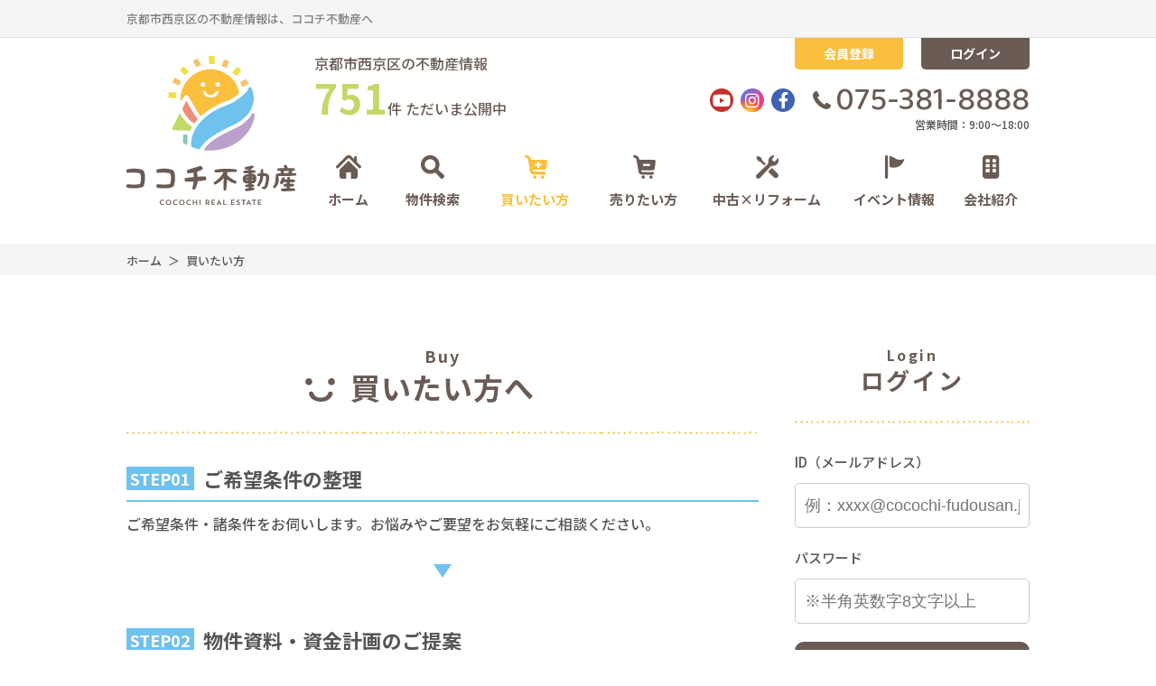

--- FILE ---
content_type: text/html; charset=UTF-8
request_url: https://www.cocochi-fudousan.jp/buy
body_size: 12304
content:
<!DOCTYPE html>
<html lang="ja">
<head>
  <!-- ver.2.2.2 -->
  <meta charset="UTF-8">
  <meta http-equiv="X-UA-Compatible" content="IE=edge">
  <title>買いたい方へ｜京都市西京区の不動産情報なら、ココチ不動産</title>
<meta name="description" content="不動産購入の流れについて、一戸建て、マンション、土地、不動産購入の手続きをサポートします" />

<meta name="viewport" content="width=device-width, initial-scale=1.0">
<meta name="format-detection" content="telephone=no,address=no,email=no">
<meta name="csrf-token" content="9xPGrGmN9nEpfRojOoudrzr6dmgO0HHXNyVUL7La">

<meta property="og:title" content="買いたい方へ｜京都市西京区の不動産情報なら、ココチ不動産">
<meta property="og:description" content="不動産購入の流れについて、一戸建て、マンション、土地、不動産購入の手続きをサポートします">
<meta property="og:type" content="website">
<meta property="og:url" content="https://www.cocochi-fudousan.jp/buy">
<meta property="og:image" content="https://www.cocochi-fudousan.jp/res/img/logo.png">
<meta property="og:site_name" content="ココチ不動産">
<meta name="twitter:card" content="summary">
<meta name="twitter:title" content="買いたい方へ｜京都市西京区の不動産情報なら、ココチ不動産">
<meta name="twitter:description" content="不動産購入の流れについて、一戸建て、マンション、土地、不動産購入の手続きをサポートします">
<meta name="twitter:image" content="https://www.cocochi-fudousan.jp/res/img/logo.png">

<script src="https://www.cocochi-fudousan.jp/res/js/vendor.bundle.js?20201005134235"></script>
<script src="//code.jquery.com/jquery-migrate-3.0.1.min.js"></script>
<script src="https://www.cocochi-fudousan.jp/res/js/app.bundle.js?20201005134235"></script>
<script src="https://www.cocochi-fudousan.jp/packages/phery.min.js?20201005134235"></script>
<script src="https://www.cocochi-fudousan.jp/packages/spin.min.js?20201005134235"></script>
<script src="https://www.cocochi-fudousan.jp/packages/jquery.history.js?20201005134235"></script>
<script src="https://www.cocochi-fudousan.jp/packages/common.js?20220301134332"></script>
<script src="https://www.cocochi-fudousan.jp/res/js/dynamic.bundle.js?20201005134235"></script>
<script src="https://www.promisejs.org/polyfills/promise-7.0.4.min.js"></script>
<script src="https://cdn.jsdelivr.net/npm/sweetalert2@9"></script>

<link href="https://fonts.googleapis.com/css2?family=Noto+Sans+JP:wght@300;400;500;700;900&family=Roboto:wght@300;400&family=Montserrat:wght@600&family=Baloo+Tamma+2:wght@400;500;600;700&display=swap" rel="stylesheet">
<link rel="stylesheet" href="https://use.fontawesome.com/releases/v5.13.0/css/all.css">

<link rel="shortcut icon" href="https://www.cocochi-fudousan.jp/favicon.ico" type="image/x-icon">
<link rel="apple-touch-icon" href="https://www.cocochi-fudousan.jp/apple-touch-icon.png" sizes="180x180">
<link rel="stylesheet" href="https://www.cocochi-fudousan.jp/res/css/style.css?20250217104617">

<script>
  $.ajaxSetup({
    headers: {
      'X-CSRF-TOKEN': $('meta[name="csrf-token"]').attr('content')
    }
  });
  $(function () {
        $(document).on("click", '.js-menu', function() {
      $(this).toggleClass("active");
      $(".js-menuBox").slideToggle("normal");
    });
  });
</script>
  <link rel="stylesheet" href="https://www.cocochi-fudousan.jp/res/css/buysell.css?20201005134235" type="text/css" media="all" />
  <!-- Google Tag Manager -->
<script>(function(w,d,s,l,i){w[l]=w[l]||[];w[l].push({'gtm.start':
      new Date().getTime(),event:'gtm.js'});var f=d.getElementsByTagName(s)[0],
    j=d.createElement(s),dl=l!='dataLayer'?'&l='+l:'';j.async=true;j.src=
    'https://www.googletagmanager.com/gtm.js?id='+i+dl;f.parentNode.insertBefore(j,f);
  })(window,document,'script','dataLayer','GTM-MGJT3CQ');</script>
<!-- End Google Tag Manager -->
</head>
<body id="top" class="page-buy">
<!-- Google Tag Manager (noscript) -->
<noscript><iframe src="https://www.googletagmanager.com/ns.html?id=GTM-MGJT3CQ"
                  height="0" width="0" style="display:none;visibility:hidden"></iframe></noscript>
<!-- End Google Tag Manager (noscript) -->
<div class="p-wrapper">
<header id="header" class="l-header p-header">
  <div class="p-header__top">
    <div class="l-wrap inner">
      <p class="description">京都市西京区の不動産情報は、ココチ不動産へ</p>
    </div>
  </div>
  <!--/.p-header__top-->

  <div class="l-header__inner p-header__main l-wrap">
    <div class="p-header__main--blockLogo">
      <h1 class="logo">
        <a href="https://www.cocochi-fudousan.jp"><img src="https://www.cocochi-fudousan.jp/res/img/logo.svg" alt="ココチ不動産"></a>
        <span class="description">京都市西京区の不動産情報は、ココチ不動産へ</span>
      </h1>

      <div class="estateCount">
        <div>京都市西京区の不動産情報 <br><div class="u-d-n-sp"><span class="estateCount__total">751</span>件 ただいま公開中</div></div>
      </div>

      <button class="menuBtn js-menu u-d-n-pc" type="button">
        <span class="menuBtn__inner"><i class="fas fa-bars"></i></span>
      </button>
    </div>

    <div class="p-header__main--blockContact">
      <ul class="headBtn">
        <li class="headBtn__btn btn-search"><a href="https://www.cocochi-fudousan.jp/estate/search" class="btn c-button01 c-button01--nobullet c-button01--s c-button01--sub">物件を探す</a></li>
                  <li class="headBtn__btn"><a href="https://www.cocochi-fudousan.jp/regist" class="btn c-button01 c-button01--nobullet c-button01--s c-button01--regist">会員登録</a></li>
          <li class="headBtn__btn"><a href="https://www.cocochi-fudousan.jp/member/login" class="btn c-button01 c-button01--nobullet c-button01--s c-button01--login">ログイン</a></li>
              </ul>

      <div class="headinfo">
        <div class="sns">
            <a href="https://youtu.be/uzvvrm2YoZI?si=3cdIBcxtNrqMOAMG" target="_blank" rel="noopener" class="c-buttonSns c-buttonSns--youtube c-buttonSns--m"><i class="fab fa-youtube"></i></a>
            <a href="https://www.instagram.com/cocochi_fudousan/" target="_blank" rel="noopener" class="c-buttonSns c-buttonSns--insta c-buttonSns--m c-button--nobullet"><i class="fab fa-instagram"></i></a>
            <a href="https://www.facebook.com/cocochifudosan" target="_blank" rel="noopener" class="c-buttonSns c-buttonSns--fb c-buttonSns--m"><i class="fab fa-facebook-f"></i></a>
        </div>
        <div class="contact">
                                    <p class="contact__tel"><i class="if if-icon_tel"></i>075-381-8888</p>
                                            <p class="contact__info">営業時間：9:00〜18:00</p>
                  </div>
      </div>

    </div>
  </div>
  <!--/.l-header__inner-->

  <ul class="p-burger js-menuBox">
    <li class="p-burger__item"><a href="https://www.cocochi-fudousan.jp" class="listItem">ホーム</a></li>
    <li class="p-burger__item"><a href="https://www.cocochi-fudousan.jp/estate/search" class="listItem">物件検索</a></li>
    <li class="p-burger__item"><a href="https://www.cocochi-fudousan.jp/buy" class="listItem">買いたい方</a></li>
    <li class="p-burger__item"><a href="https://www.cocochi-fudousan.jp/sell" class="listItem">売りたい方</a></li>
    <li class="p-burger__item"><a href="https://www.cocochi-fudousan.jp/reform" class="listItem">中古×リフォーム</a></li>
    <li class="p-burger__item"><a href="https://www.cocochi-fudousan.jp/event" class="listItem">イベント情報</a></li>
    <li class="p-burger__item"><a href="https://www.cocochi-fudousan.jp/voice" class="listItem">お客様の声</a></li>
    <li class="p-burger__item"><a href="https://www.cocochi-fudousan.jp/company" class="listItem">会社紹介</a></li>
    <li class="p-burger__item"><a href="https://www.cocochi-fudousan.jp/other/privacy" class="listItem">プライバシーポリシー</a></li>
    <li class="p-burger__item"><a href="https://www.cocochi-fudousan.jp/other/sitemap" class="listItem">サイトマップ</a></li>
  </ul>

  <div class="l-gNavi">
    <ul class="p-gNavi">
      <li id="gnavi-home" class="p-gNavi__item u-d-n-sp"><a href="https://www.cocochi-fudousan.jp" class="listItem"><i class="if if-icon_home"></i>ホーム</a></li>
      <li id="gnavi-estate" class="p-gNavi__item"><a href="https://www.cocochi-fudousan.jp/estate/search" class="listItem"><i class="if if-icon_search"></i>物件検索</a></li>
      <li id="gnavi-buy" class="p-gNavi__item u-d-n-sp"><a href="https://www.cocochi-fudousan.jp/buy" class="listItem"><i class="if if-icon_buy"></i>買いたい方</a></li>
      <li id="gnavi-sell" class="p-gNavi__item u-d-n-sp"><a href="https://www.cocochi-fudousan.jp/sell" class="listItem"><i class="if if-icon_sell"></i>売りたい方</a></li>
      <li id="gnavi-reform" class="p-gNavi__item u-d-n-sp"><a href="https://www.cocochi-fudousan.jp/reform" class="listItem"><i class="if if-icon_reform"></i>中古×リフォーム</a></li>
      <li id="gnavi-event" class="p-gNavi__item u-d-n-sp"><a href="https://www.cocochi-fudousan.jp/event" class="listItem"><i class="if if-icon_event"></i>イベント情報</a></li>
      <li id="gnavi-company" class="p-gNavi__item u-d-n-sp">
        <a href="https://www.cocochi-fudousan.jp/company" class="listItem"><i class="if if-icon_building"></i>会社紹介</a>
        <ul>
          <li><a href="https://www.cocochi-fudousan.jp/company"><i class="fa fa-caret-right"></i> 会社概要</a></li>
          <li><a href="https://www.cocochi-fudousan.jp/company/message"><i class="fa fa-caret-right"></i> 代表あいさつ</a></li>
          <li><a href="https://www.cocochi-fudousan.jp/company/staff"><i class="fa fa-caret-right"></i> スタッフ紹介</a></li>
        </ul>
      </li>
              <li id="gnavi-regist" class="p-gNavi__item u-d-n-pc"><a href="https://www.cocochi-fudousan.jp/regist" class="listItem"><i class="if if-icon_member"></i>会員登録</a></li>
        <li id="gnavi-login" class="p-gNavi__item u-d-n-pc"><a href="https://www.cocochi-fudousan.jp/member/login" class="listItem"><i class="fas fa-sign-in-alt"></i>ログイン</a></li>
          </ul>
  </div>

  <div class="estateCountSP u-d-n-pc">
    <div><span class="estateCountSP__total">751</span> 件ただいま公開中&nbsp;&nbsp;&nbsp;&nbsp; 2026.01.19更新</div>
  </div>
</header>
<div class="p-breadcrumb">
  <ol id="pan" class="p-breadcrumb__inner l-wrap">
    <li class="p-breadcrumb__item">
      <a href="https://www.cocochi-fudousan.jp">ホーム</a>
    </li>
          <li class="p-breadcrumb__item">
        買いたい方
      </li>
      </ol>
</div>
<div class="l-container l-container--under is-column2">
  <main id="main" class="l-main">

    <div class="l-wrap--2col">
      <h2 class="c-heading02">
      <span class="c-heading02__main">Buy</span>
    <span class="c-heading02__sub">買いたい方へ</span>
  </h2>

      

      <div class="p-step01">
  <div class="p-step01__block">
    <h3 class="p-step01__ttl"><span class="no">STEP01</span>ご希望条件の整理</h3>
    <div class="p-step01__inner">

      <div class="p-step01__text">
        <p>ご希望条件・諸条件をお伺いします。お悩みやご要望をお気軽にご相談ください。</p>
      </div>
    </div>
  </div>
  <!--/.p-step01__block-->

  <div class="p-step01__block">
    <h3 class="p-step01__ttl"><span class="no">STEP02</span>物件資料・資金計画のご提案</h3>
    <div class="p-step01__inner">

      <div class="p-step01__text">
        <p>資金計画書の確認をして気になる物件があれば、積極的に見に行きましょう。
          <br>不動産は高価な買い物です。
          <br>私たちは住まいの専門家として、精一杯アドバイスさせていただきます。</p>
        <p class="u-fw-700 u-c-main">目安日数：7日程度</p>
      </div>
    </div>
  </div>
  <!--/.p-step01__block-->

  <div class="p-step01__block">
    <h3 class="p-step01__ttl"><span class="no">STEP03</span>物件のご案内・申し込み</h3>
    <div class="p-step01__inner">

      <div class="p-step01__text">
        <ul class="c-list01 page-buy__list01">
          <li class="c-list01__item listItem">売主さんと交渉・承諾</li>
          <li class="c-list01__item listItem">住宅ローン事前審査</li>
          <li class="c-list01__item listItem">物件の調査</li>
          <li class="c-list01__item listItem">登記簿で権利関係確認</li>
          <li class="c-list01__item listItem">法的規制の調査</li>
          <li class="c-list01__item listItem">建築基準法の調査</li>
          <li class="c-list01__item listItem">現地調査</li>
          <li class="c-list01__item listItem">重要事項説明書の作成</li>
          <li class="c-list01__item listItem">契約書の作成</li>
          <li class="c-list01__item listItem">重要事項の事前説明</li>
        </ul>
        <p class="u-fw-700 u-c-main">目安日数：14日程度</p>
      </div>
    </div>
  </div>
  <!--/.p-step01__block-->

  <div class="p-step01__block">
    <h3 class="p-step01__ttl"><span class="no">STEP04</span>ご契約</h3>
    <div class="p-step01__inner">

      <div class="p-step01__text">
        <p>手付金支払い、ローン申請の必要書類お知らせ、ローン申請書類を準備</p>
        <p class="u-fw-700 u-c-main">目安日数：30日程度</p>
      </div>
    </div>
  </div>
  <!--/.p-step01__block-->

  <div class="p-step01__block">
    <h3 class="p-step01__ttl"><span class="no">STEP05</span>銀行契約</h3>
    <div class="p-step01__inner">

      <div class="p-step01__text">
        <p>銀行とローン契約を結びます。</p>
        <p class="u-fw-700 u-c-main">目安日数：35日程度</p>
      </div>
    </div>
  </div>
  <!--/.p-step01__block-->

  <div class="p-step01__block">
    <h3 class="p-step01__ttl"><span class="no">STEP06</span>物件代金の精算</h3>
    <div class="p-step01__inner">

      <div class="p-step01__text">
        <p>手付金を引いた物件価格＋諸費用の残金をお支払いして所有権を移します。</p>
        <p class="u-fw-700 u-c-main">目安日数：45日程度</p>
      </div>
    </div>
  </div>
  <!--/.p-step01__block-->

  <div class="p-step01__block">
    <h3 class="p-step01__ttl"><span class="no">STEP07</span>物件引渡し</h3>
    <div class="p-step01__inner">

      <div class="p-step01__text">
        <p>リフォーム工事に着手できるのは、物件の引き渡しを受けてからになります。
          <br> リフォーム工事が終わって実際に入居できるまでの期間をできるだけ短くするには、物件購入の手続きと並行して、リフォームプランの検討を進めておく必要があります。</p>
        <p class="u-fw-700 u-c-main">目安日数：50日程度</p>
      </div>
    </div>
  </div>
  <!--/.p-step01__block-->
</div>

      <div class="page-buy__btn">
        <a href="https://www.cocochi-fudousan.jp/contact" class="c-button01 c-button01--l c-button01--contact">お問い合わせはこちら</a>
      </div>
    </div>

  </main>
  <div class="l-sidebar p-sidebar">
    <div class="l-side__wrap">
    <section class="p-sidebar__block status">
      <h2 class="c-heading02 p-sidebar__ttl">
      <span class="main">Login</span>
      <span class="sub">ログイン</span>
    </h2>
    <form method="POST" action="https://www.cocochi-fudousan.jp/member/ajax_gateway" data-phery-remote="ajax_login" id="login_form" class="l-side__box" data-phery-args="{&quot;returnUrl&quot;:&quot;https:\/\/www.cocochi-fudousan.jp\/buy&quot;}" >
      <input type="hidden" name="_token" value="9xPGrGmN9nEpfRojOoudrzr6dmgO0HHXNyVUL7La">
      <div class="p-sidebar__login">
        <dl class="formArea">
          <dt class="formArea__heading">ID（メールアドレス）</dt>
          <dd class="formArea__data">
            <input id="login_id" class="c-text01" name="login_id" type="text" placeholder="例：xxxx@cocochi-fudousan.jp※半角英数字">
          </dd>
          <dt class="formArea__heading">パスワード</dt>
          <dd class="formArea__data">
            <input name="password" type="password" placeholder="※半角英数字8文字以上" class="c-text01">
          </dd>
        </dl>
        <div class="formArea__button">
          <button class="c-button01 c-button01--l c-button01--nobullet c-button01--login" type="submit" data-loading="body">ログイン</button>
        </div>
        <p class="u-ta-c">
          <a class="linkText" href="https://www.cocochi-fudousan.jp/member/password">パスワードを忘れた方はこちら</a>
        </p>
      </div>
    </form>
  </section>
  <section class="p-sidebar__block p-sidebar__search">
  <h2 class="c-heading02 p-sidebar__ttl">
    <span class="main">Search</span>
    物件検索
  </h2>
  <form id="sidebar-form" method="POST" action="https://www.cocochi-fudousan.jp/estate/result">
    <input type="hidden" name="_token" value="9xPGrGmN9nEpfRojOoudrzr6dmgO0HHXNyVUL7La">
    <section class="block">
      <h3 class="c-heading04 p-sidebar__sttl">種別選択</h3>
      <ul class="type">
                                      <li class="listItem">
              <label class="c-checkbox04">
                <input class="c-checkbox04__input" name="bukken_type[]" type="checkbox" value="01"><span class="c-checkbox04__parts">土地</span>
              </label>
            </li>
                      <li class="listItem">
              <label class="c-checkbox04">
                <input class="c-checkbox04__input" name="bukken_type[]" type="checkbox" value="02"><span class="c-checkbox04__parts">一戸建て</span>
              </label>
            </li>
                      <li class="listItem">
              <label class="c-checkbox04">
                <input class="c-checkbox04__input" name="bukken_type[]" type="checkbox" value="03"><span class="c-checkbox04__parts">マンション</span>
              </label>
            </li>
                      <li class="listItem">
              <label class="c-checkbox04">
                <input class="c-checkbox04__input" name="bukken_type[]" type="checkbox" value="10"><span class="c-checkbox04__parts">収益物件</span>
              </label>
            </li>
                        </ul>
    </section>
    <section class="block">
      <h3 class="c-heading04 p-sidebar__sttl">市区町村選択</h3>
              <dl class="js-accordion01 c-accordion01 c-accordion01--side">
          <dt class="js-accordion01-btn c-accordion01__heading">京都市西京区<span class="total count_area_1"">589件</span><p class="ex">地域を選択</p></dt>
          <dd class="js-accordion01-details c-accordion01__details sideTown">
            <ul class="sideTown__inner">
              <li class="listItem">
                <label class="c-checkbox04">
                  <input class="c-checkbox04__input" id="area_code_1" onclick="$(&#039;.&#039; + this.id).prop(&#039;checked&#039;, this.checked);" name="area[]" type="checkbox" value="1"><span class="c-checkbox04__parts">すべての地域をチェック（<span class="count_area_1">589件</span>）</span>
                </label>
              </li>
                                                <li class="listItem">
                    <label class="c-checkbox04">
                      <input class="c-checkbox04__input area_code_1" onclick="checkbox_all_check(&#039;area_code_1&#039;)" name="tiku[]" type="checkbox" value="1:8"><span class="c-checkbox04__parts">嵐山谷ケ辻子町（<span class="count_tiku_1_8">1件</span>）</span>
                    </label>
                  </li>
                                  <li class="listItem">
                    <label class="c-checkbox04">
                      <input class="c-checkbox04__input area_code_1" onclick="checkbox_all_check(&#039;area_code_1&#039;)" name="tiku[]" type="checkbox" value="1:9"><span class="c-checkbox04__parts">嵐山茶尻町（<span class="count_tiku_1_9">3件</span>）</span>
                    </label>
                  </li>
                                  <li class="listItem">
                    <label class="c-checkbox04">
                      <input class="c-checkbox04__input area_code_1" onclick="checkbox_all_check(&#039;area_code_1&#039;)" name="tiku[]" type="checkbox" value="1:10"><span class="c-checkbox04__parts">嵐山中尾下町（<span class="count_tiku_1_10">1件</span>）</span>
                    </label>
                  </li>
                                  <li class="listItem">
                    <label class="c-checkbox04">
                      <input class="c-checkbox04__input area_code_1" onclick="checkbox_all_check(&#039;area_code_1&#039;)" name="tiku[]" type="checkbox" value="1:13"><span class="c-checkbox04__parts">嵐山東海道町（<span class="count_tiku_1_13">3件</span>）</span>
                    </label>
                  </li>
                                  <li class="listItem">
                    <label class="c-checkbox04">
                      <input class="c-checkbox04__input area_code_1" onclick="checkbox_all_check(&#039;area_code_1&#039;)" name="tiku[]" type="checkbox" value="1:14"><span class="c-checkbox04__parts">嵐山樋ノ上町（<span class="count_tiku_1_14">6件</span>）</span>
                    </label>
                  </li>
                                  <li class="listItem">
                    <label class="c-checkbox04">
                      <input class="c-checkbox04__input area_code_1" onclick="checkbox_all_check(&#039;area_code_1&#039;)" name="tiku[]" type="checkbox" value="1:15"><span class="c-checkbox04__parts">嵐山風呂ノ橋町（<span class="count_tiku_1_15">1件</span>）</span>
                    </label>
                  </li>
                                  <li class="listItem">
                    <label class="c-checkbox04">
                      <input class="c-checkbox04__input area_code_1" onclick="checkbox_all_check(&#039;area_code_1&#039;)" name="tiku[]" type="checkbox" value="1:17"><span class="c-checkbox04__parts">嵐山宮ノ前町（<span class="count_tiku_1_17">2件</span>）</span>
                    </label>
                  </li>
                                  <li class="listItem">
                    <label class="c-checkbox04">
                      <input class="c-checkbox04__input area_code_1" onclick="checkbox_all_check(&#039;area_code_1&#039;)" name="tiku[]" type="checkbox" value="1:19"><span class="c-checkbox04__parts">嵐山森ノ前町（<span class="count_tiku_1_19">1件</span>）</span>
                    </label>
                  </li>
                                  <li class="listItem">
                    <label class="c-checkbox04">
                      <input class="c-checkbox04__input area_code_1" onclick="checkbox_all_check(&#039;area_code_1&#039;)" name="tiku[]" type="checkbox" value="1:20"><span class="c-checkbox04__parts">嵐山薬師下町（<span class="count_tiku_1_20">4件</span>）</span>
                    </label>
                  </li>
                                  <li class="listItem">
                    <label class="c-checkbox04">
                      <input class="c-checkbox04__input area_code_1" onclick="checkbox_all_check(&#039;area_code_1&#039;)" name="tiku[]" type="checkbox" value="1:21"><span class="c-checkbox04__parts">嵐山山田町（<span class="count_tiku_1_21">1件</span>）</span>
                    </label>
                  </li>
                                  <li class="listItem">
                    <label class="c-checkbox04">
                      <input class="c-checkbox04__input area_code_1" onclick="checkbox_all_check(&#039;area_code_1&#039;)" name="tiku[]" type="checkbox" value="1:22"><span class="c-checkbox04__parts">嵐山山ノ下町（<span class="count_tiku_1_22">3件</span>）</span>
                    </label>
                  </li>
                                  <li class="listItem">
                    <label class="c-checkbox04">
                      <input class="c-checkbox04__input area_code_1" onclick="checkbox_all_check(&#039;area_code_1&#039;)" name="tiku[]" type="checkbox" value="1:24"><span class="c-checkbox04__parts">牛ケ瀬奥ノ防町（<span class="count_tiku_1_24">1件</span>）</span>
                    </label>
                  </li>
                                  <li class="listItem">
                    <label class="c-checkbox04">
                      <input class="c-checkbox04__input area_code_1" onclick="checkbox_all_check(&#039;area_code_1&#039;)" name="tiku[]" type="checkbox" value="1:27"><span class="c-checkbox04__parts">牛ケ瀬堂田町（<span class="count_tiku_1_27">4件</span>）</span>
                    </label>
                  </li>
                                  <li class="listItem">
                    <label class="c-checkbox04">
                      <input class="c-checkbox04__input area_code_1" onclick="checkbox_all_check(&#039;area_code_1&#039;)" name="tiku[]" type="checkbox" value="1:28"><span class="c-checkbox04__parts">牛ケ瀬西柿町（<span class="count_tiku_1_28">1件</span>）</span>
                    </label>
                  </li>
                                  <li class="listItem">
                    <label class="c-checkbox04">
                      <input class="c-checkbox04__input area_code_1" onclick="checkbox_all_check(&#039;area_code_1&#039;)" name="tiku[]" type="checkbox" value="1:29"><span class="c-checkbox04__parts">牛ケ瀬林ノ本町（<span class="count_tiku_1_29">1件</span>）</span>
                    </label>
                  </li>
                                  <li class="listItem">
                    <label class="c-checkbox04">
                      <input class="c-checkbox04__input area_code_1" onclick="checkbox_all_check(&#039;area_code_1&#039;)" name="tiku[]" type="checkbox" value="1:30"><span class="c-checkbox04__parts">牛ケ瀬南ノ口町（<span class="count_tiku_1_30">1件</span>）</span>
                    </label>
                  </li>
                                  <li class="listItem">
                    <label class="c-checkbox04">
                      <input class="c-checkbox04__input area_code_1" onclick="checkbox_all_check(&#039;area_code_1&#039;)" name="tiku[]" type="checkbox" value="1:31"><span class="c-checkbox04__parts">牛ケ瀬山柿町（<span class="count_tiku_1_31">1件</span>）</span>
                    </label>
                  </li>
                                  <li class="listItem">
                    <label class="c-checkbox04">
                      <input class="c-checkbox04__input area_code_1" onclick="checkbox_all_check(&#039;area_code_1&#039;)" name="tiku[]" type="checkbox" value="1:33"><span class="c-checkbox04__parts">大枝北沓掛町（<span class="count_tiku_1_33">22件</span>）</span>
                    </label>
                  </li>
                                  <li class="listItem">
                    <label class="c-checkbox04">
                      <input class="c-checkbox04__input area_code_1" onclick="checkbox_all_check(&#039;area_code_1&#039;)" name="tiku[]" type="checkbox" value="1:34"><span class="c-checkbox04__parts">大枝北福西町（<span class="count_tiku_1_34">8件</span>）</span>
                    </label>
                  </li>
                                  <li class="listItem">
                    <label class="c-checkbox04">
                      <input class="c-checkbox04__input area_code_1" onclick="checkbox_all_check(&#039;area_code_1&#039;)" name="tiku[]" type="checkbox" value="1:35"><span class="c-checkbox04__parts">大枝沓掛町（<span class="count_tiku_1_35">20件</span>）</span>
                    </label>
                  </li>
                                  <li class="listItem">
                    <label class="c-checkbox04">
                      <input class="c-checkbox04__input area_code_1" onclick="checkbox_all_check(&#039;area_code_1&#039;)" name="tiku[]" type="checkbox" value="1:36"><span class="c-checkbox04__parts">大枝塚原町（<span class="count_tiku_1_36">6件</span>）</span>
                    </label>
                  </li>
                                  <li class="listItem">
                    <label class="c-checkbox04">
                      <input class="c-checkbox04__input area_code_1" onclick="checkbox_all_check(&#039;area_code_1&#039;)" name="tiku[]" type="checkbox" value="1:37"><span class="c-checkbox04__parts">大枝中山町（<span class="count_tiku_1_37">8件</span>）</span>
                    </label>
                  </li>
                                  <li class="listItem">
                    <label class="c-checkbox04">
                      <input class="c-checkbox04__input area_code_1" onclick="checkbox_all_check(&#039;area_code_1&#039;)" name="tiku[]" type="checkbox" value="1:38"><span class="c-checkbox04__parts">大枝西新林町（<span class="count_tiku_1_38">17件</span>）</span>
                    </label>
                  </li>
                                  <li class="listItem">
                    <label class="c-checkbox04">
                      <input class="c-checkbox04__input area_code_1" onclick="checkbox_all_check(&#039;area_code_1&#039;)" name="tiku[]" type="checkbox" value="1:39"><span class="c-checkbox04__parts">大枝西長町（<span class="count_tiku_1_39">2件</span>）</span>
                    </label>
                  </li>
                                  <li class="listItem">
                    <label class="c-checkbox04">
                      <input class="c-checkbox04__input area_code_1" onclick="checkbox_all_check(&#039;area_code_1&#039;)" name="tiku[]" type="checkbox" value="1:41"><span class="c-checkbox04__parts">大枝東長町（<span class="count_tiku_1_41">10件</span>）</span>
                    </label>
                  </li>
                                  <li class="listItem">
                    <label class="c-checkbox04">
                      <input class="c-checkbox04__input area_code_1" onclick="checkbox_all_check(&#039;area_code_1&#039;)" name="tiku[]" type="checkbox" value="1:42"><span class="c-checkbox04__parts">大枝南福西町（<span class="count_tiku_1_42">6件</span>）</span>
                    </label>
                  </li>
                                  <li class="listItem">
                    <label class="c-checkbox04">
                      <input class="c-checkbox04__input area_code_1" onclick="checkbox_all_check(&#039;area_code_1&#039;)" name="tiku[]" type="checkbox" value="1:45"><span class="c-checkbox04__parts">大原野石見町（<span class="count_tiku_1_45">3件</span>）</span>
                    </label>
                  </li>
                                  <li class="listItem">
                    <label class="c-checkbox04">
                      <input class="c-checkbox04__input area_code_1" onclick="checkbox_all_check(&#039;area_code_1&#039;)" name="tiku[]" type="checkbox" value="1:46"><span class="c-checkbox04__parts">大原野上羽町（<span class="count_tiku_1_46">2件</span>）</span>
                    </label>
                  </li>
                                  <li class="listItem">
                    <label class="c-checkbox04">
                      <input class="c-checkbox04__input area_code_1" onclick="checkbox_all_check(&#039;area_code_1&#039;)" name="tiku[]" type="checkbox" value="1:47"><span class="c-checkbox04__parts">大原野小塩町（<span class="count_tiku_1_47">1件</span>）</span>
                    </label>
                  </li>
                                  <li class="listItem">
                    <label class="c-checkbox04">
                      <input class="c-checkbox04__input area_code_1" onclick="checkbox_all_check(&#039;area_code_1&#039;)" name="tiku[]" type="checkbox" value="1:48"><span class="c-checkbox04__parts">大原野上里男鹿町（<span class="count_tiku_1_48">11件</span>）</span>
                    </label>
                  </li>
                                  <li class="listItem">
                    <label class="c-checkbox04">
                      <input class="c-checkbox04__input area_code_1" onclick="checkbox_all_check(&#039;area_code_1&#039;)" name="tiku[]" type="checkbox" value="1:49"><span class="c-checkbox04__parts">大原野上里勝山町（<span class="count_tiku_1_49">7件</span>）</span>
                    </label>
                  </li>
                                  <li class="listItem">
                    <label class="c-checkbox04">
                      <input class="c-checkbox04__input area_code_1" onclick="checkbox_all_check(&#039;area_code_1&#039;)" name="tiku[]" type="checkbox" value="1:50"><span class="c-checkbox04__parts">大原野上里北ノ町（<span class="count_tiku_1_50">6件</span>）</span>
                    </label>
                  </li>
                                  <li class="listItem">
                    <label class="c-checkbox04">
                      <input class="c-checkbox04__input area_code_1" onclick="checkbox_all_check(&#039;area_code_1&#039;)" name="tiku[]" type="checkbox" value="1:51"><span class="c-checkbox04__parts">大原野上里鳥見町（<span class="count_tiku_1_51">6件</span>）</span>
                    </label>
                  </li>
                                  <li class="listItem">
                    <label class="c-checkbox04">
                      <input class="c-checkbox04__input area_code_1" onclick="checkbox_all_check(&#039;area_code_1&#039;)" name="tiku[]" type="checkbox" value="1:52"><span class="c-checkbox04__parts">大原野上里南ノ町（<span class="count_tiku_1_52">9件</span>）</span>
                    </label>
                  </li>
                                  <li class="listItem">
                    <label class="c-checkbox04">
                      <input class="c-checkbox04__input area_code_1" onclick="checkbox_all_check(&#039;area_code_1&#039;)" name="tiku[]" type="checkbox" value="1:53"><span class="c-checkbox04__parts">大原野上里紅葉町（<span class="count_tiku_1_53">7件</span>）</span>
                    </label>
                  </li>
                                  <li class="listItem">
                    <label class="c-checkbox04">
                      <input class="c-checkbox04__input area_code_1" onclick="checkbox_all_check(&#039;area_code_1&#039;)" name="tiku[]" type="checkbox" value="1:54"><span class="c-checkbox04__parts">大原野北春日町（<span class="count_tiku_1_54">2件</span>）</span>
                    </label>
                  </li>
                                  <li class="listItem">
                    <label class="c-checkbox04">
                      <input class="c-checkbox04__input area_code_1" onclick="checkbox_all_check(&#039;area_code_1&#039;)" name="tiku[]" type="checkbox" value="1:56"><span class="c-checkbox04__parts">大原野西境谷町（<span class="count_tiku_1_56">30件</span>）</span>
                    </label>
                  </li>
                                  <li class="listItem">
                    <label class="c-checkbox04">
                      <input class="c-checkbox04__input area_code_1" onclick="checkbox_all_check(&#039;area_code_1&#039;)" name="tiku[]" type="checkbox" value="1:57"><span class="c-checkbox04__parts">大原野西竹の里町（<span class="count_tiku_1_57">9件</span>）</span>
                    </label>
                  </li>
                                  <li class="listItem">
                    <label class="c-checkbox04">
                      <input class="c-checkbox04__input area_code_1" onclick="checkbox_all_check(&#039;area_code_1&#039;)" name="tiku[]" type="checkbox" value="1:58"><span class="c-checkbox04__parts">大原野灰方町（<span class="count_tiku_1_58">1件</span>）</span>
                    </label>
                  </li>
                                  <li class="listItem">
                    <label class="c-checkbox04">
                      <input class="c-checkbox04__input area_code_1" onclick="checkbox_all_check(&#039;area_code_1&#039;)" name="tiku[]" type="checkbox" value="1:59"><span class="c-checkbox04__parts">大原野東境谷町（<span class="count_tiku_1_59">1件</span>）</span>
                    </label>
                  </li>
                                  <li class="listItem">
                    <label class="c-checkbox04">
                      <input class="c-checkbox04__input area_code_1" onclick="checkbox_all_check(&#039;area_code_1&#039;)" name="tiku[]" type="checkbox" value="1:62"><span class="c-checkbox04__parts">大原野南春日町（<span class="count_tiku_1_62">5件</span>）</span>
                    </label>
                  </li>
                                  <li class="listItem">
                    <label class="c-checkbox04">
                      <input class="c-checkbox04__input area_code_1" onclick="checkbox_all_check(&#039;area_code_1&#039;)" name="tiku[]" type="checkbox" value="1:64"><span class="c-checkbox04__parts">樫原畔ノ海道（<span class="count_tiku_1_64">1件</span>）</span>
                    </label>
                  </li>
                                  <li class="listItem">
                    <label class="c-checkbox04">
                      <input class="c-checkbox04__input area_code_1" onclick="checkbox_all_check(&#039;area_code_1&#039;)" name="tiku[]" type="checkbox" value="1:67"><span class="c-checkbox04__parts">樫原井戸（<span class="count_tiku_1_67">1件</span>）</span>
                    </label>
                  </li>
                                  <li class="listItem">
                    <label class="c-checkbox04">
                      <input class="c-checkbox04__input area_code_1" onclick="checkbox_all_check(&#039;area_code_1&#039;)" name="tiku[]" type="checkbox" value="1:68"><span class="c-checkbox04__parts">樫原芋峠（<span class="count_tiku_1_68">1件</span>）</span>
                    </label>
                  </li>
                                  <li class="listItem">
                    <label class="c-checkbox04">
                      <input class="c-checkbox04__input area_code_1" onclick="checkbox_all_check(&#039;area_code_1&#039;)" name="tiku[]" type="checkbox" value="1:70"><span class="c-checkbox04__parts">樫原宇治井西町（<span class="count_tiku_1_70">3件</span>）</span>
                    </label>
                  </li>
                                  <li class="listItem">
                    <label class="c-checkbox04">
                      <input class="c-checkbox04__input area_code_1" onclick="checkbox_all_check(&#039;area_code_1&#039;)" name="tiku[]" type="checkbox" value="1:75"><span class="c-checkbox04__parts">樫原上池田町（<span class="count_tiku_1_75">2件</span>）</span>
                    </label>
                  </li>
                                  <li class="listItem">
                    <label class="c-checkbox04">
                      <input class="c-checkbox04__input area_code_1" onclick="checkbox_all_check(&#039;area_code_1&#039;)" name="tiku[]" type="checkbox" value="1:80"><span class="c-checkbox04__parts">樫原甲水（<span class="count_tiku_1_80">1件</span>）</span>
                    </label>
                  </li>
                                  <li class="listItem">
                    <label class="c-checkbox04">
                      <input class="c-checkbox04__input area_code_1" onclick="checkbox_all_check(&#039;area_code_1&#039;)" name="tiku[]" type="checkbox" value="1:83"><span class="c-checkbox04__parts">樫原鴫谷（<span class="count_tiku_1_83">2件</span>）</span>
                    </label>
                  </li>
                                  <li class="listItem">
                    <label class="c-checkbox04">
                      <input class="c-checkbox04__input area_code_1" onclick="checkbox_all_check(&#039;area_code_1&#039;)" name="tiku[]" type="checkbox" value="1:85"><span class="c-checkbox04__parts">樫原下ノ町（<span class="count_tiku_1_85">1件</span>）</span>
                    </label>
                  </li>
                                  <li class="listItem">
                    <label class="c-checkbox04">
                      <input class="c-checkbox04__input area_code_1" onclick="checkbox_all_check(&#039;area_code_1&#039;)" name="tiku[]" type="checkbox" value="1:86"><span class="c-checkbox04__parts">樫原杉原町（<span class="count_tiku_1_86">4件</span>）</span>
                    </label>
                  </li>
                                  <li class="listItem">
                    <label class="c-checkbox04">
                      <input class="c-checkbox04__input area_code_1" onclick="checkbox_all_check(&#039;area_code_1&#039;)" name="tiku[]" type="checkbox" value="1:88"><span class="c-checkbox04__parts">樫原蛸田町（<span class="count_tiku_1_88">3件</span>）</span>
                    </label>
                  </li>
                                  <li class="listItem">
                    <label class="c-checkbox04">
                      <input class="c-checkbox04__input area_code_1" onclick="checkbox_all_check(&#039;area_code_1&#039;)" name="tiku[]" type="checkbox" value="1:89"><span class="c-checkbox04__parts">樫原田中町（<span class="count_tiku_1_89">1件</span>）</span>
                    </label>
                  </li>
                                  <li class="listItem">
                    <label class="c-checkbox04">
                      <input class="c-checkbox04__input area_code_1" onclick="checkbox_all_check(&#039;area_code_1&#039;)" name="tiku[]" type="checkbox" value="1:91"><span class="c-checkbox04__parts">樫原塚ノ本町（<span class="count_tiku_1_91">3件</span>）</span>
                    </label>
                  </li>
                                  <li class="listItem">
                    <label class="c-checkbox04">
                      <input class="c-checkbox04__input area_code_1" onclick="checkbox_all_check(&#039;area_code_1&#039;)" name="tiku[]" type="checkbox" value="1:95"><span class="c-checkbox04__parts">樫原庭井（<span class="count_tiku_1_95">1件</span>）</span>
                    </label>
                  </li>
                                  <li class="listItem">
                    <label class="c-checkbox04">
                      <input class="c-checkbox04__input area_code_1" onclick="checkbox_all_check(&#039;area_code_1&#039;)" name="tiku[]" type="checkbox" value="1:100"><span class="c-checkbox04__parts">樫原平田町（<span class="count_tiku_1_100">2件</span>）</span>
                    </label>
                  </li>
                                  <li class="listItem">
                    <label class="c-checkbox04">
                      <input class="c-checkbox04__input area_code_1" onclick="checkbox_all_check(&#039;area_code_1&#039;)" name="tiku[]" type="checkbox" value="1:108"><span class="c-checkbox04__parts">樫原分田（<span class="count_tiku_1_108">2件</span>）</span>
                    </label>
                  </li>
                                  <li class="listItem">
                    <label class="c-checkbox04">
                      <input class="c-checkbox04__input area_code_1" onclick="checkbox_all_check(&#039;area_code_1&#039;)" name="tiku[]" type="checkbox" value="1:109"><span class="c-checkbox04__parts">桂浅原町（<span class="count_tiku_1_109">1件</span>）</span>
                    </label>
                  </li>
                                  <li class="listItem">
                    <label class="c-checkbox04">
                      <input class="c-checkbox04__input area_code_1" onclick="checkbox_all_check(&#039;area_code_1&#039;)" name="tiku[]" type="checkbox" value="1:110"><span class="c-checkbox04__parts">桂朝日町（<span class="count_tiku_1_110">1件</span>）</span>
                    </label>
                  </li>
                                  <li class="listItem">
                    <label class="c-checkbox04">
                      <input class="c-checkbox04__input area_code_1" onclick="checkbox_all_check(&#039;area_code_1&#039;)" name="tiku[]" type="checkbox" value="1:111"><span class="c-checkbox04__parts">桂池尻町（<span class="count_tiku_1_111">13件</span>）</span>
                    </label>
                  </li>
                                  <li class="listItem">
                    <label class="c-checkbox04">
                      <input class="c-checkbox04__input area_code_1" onclick="checkbox_all_check(&#039;area_code_1&#039;)" name="tiku[]" type="checkbox" value="1:112"><span class="c-checkbox04__parts">桂市ノ前町（<span class="count_tiku_1_112">4件</span>）</span>
                    </label>
                  </li>
                                  <li class="listItem">
                    <label class="c-checkbox04">
                      <input class="c-checkbox04__input area_code_1" onclick="checkbox_all_check(&#039;area_code_1&#039;)" name="tiku[]" type="checkbox" value="1:113"><span class="c-checkbox04__parts">桂稲荷山町（<span class="count_tiku_1_113">4件</span>）</span>
                    </label>
                  </li>
                                  <li class="listItem">
                    <label class="c-checkbox04">
                      <input class="c-checkbox04__input area_code_1" onclick="checkbox_all_check(&#039;area_code_1&#039;)" name="tiku[]" type="checkbox" value="1:114"><span class="c-checkbox04__parts">桂乾町（<span class="count_tiku_1_114">7件</span>）</span>
                    </label>
                  </li>
                                  <li class="listItem">
                    <label class="c-checkbox04">
                      <input class="c-checkbox04__input area_code_1" onclick="checkbox_all_check(&#039;area_code_1&#039;)" name="tiku[]" type="checkbox" value="1:115"><span class="c-checkbox04__parts">桂艮町（<span class="count_tiku_1_115">4件</span>）</span>
                    </label>
                  </li>
                                  <li class="listItem">
                    <label class="c-checkbox04">
                      <input class="c-checkbox04__input area_code_1" onclick="checkbox_all_check(&#039;area_code_1&#039;)" name="tiku[]" type="checkbox" value="1:117"><span class="c-checkbox04__parts">桂春日町（<span class="count_tiku_1_117">1件</span>）</span>
                    </label>
                  </li>
                                  <li class="listItem">
                    <label class="c-checkbox04">
                      <input class="c-checkbox04__input area_code_1" onclick="checkbox_all_check(&#039;area_code_1&#039;)" name="tiku[]" type="checkbox" value="1:147"><span class="c-checkbox04__parts">桂上野北町（<span class="count_tiku_1_147">4件</span>）</span>
                    </label>
                  </li>
                                  <li class="listItem">
                    <label class="c-checkbox04">
                      <input class="c-checkbox04__input area_code_1" onclick="checkbox_all_check(&#039;area_code_1&#039;)" name="tiku[]" type="checkbox" value="1:145"><span class="c-checkbox04__parts">桂上野西町（<span class="count_tiku_1_145">8件</span>）</span>
                    </label>
                  </li>
                                  <li class="listItem">
                    <label class="c-checkbox04">
                      <input class="c-checkbox04__input area_code_1" onclick="checkbox_all_check(&#039;area_code_1&#039;)" name="tiku[]" type="checkbox" value="1:144"><span class="c-checkbox04__parts">桂上野東町（<span class="count_tiku_1_144">3件</span>）</span>
                    </label>
                  </li>
                                  <li class="listItem">
                    <label class="c-checkbox04">
                      <input class="c-checkbox04__input area_code_1" onclick="checkbox_all_check(&#039;area_code_1&#039;)" name="tiku[]" type="checkbox" value="1:121"><span class="c-checkbox04__parts">桂木ノ下町（<span class="count_tiku_1_121">3件</span>）</span>
                    </label>
                  </li>
                                  <li class="listItem">
                    <label class="c-checkbox04">
                      <input class="c-checkbox04__input area_code_1" onclick="checkbox_all_check(&#039;area_code_1&#039;)" name="tiku[]" type="checkbox" value="1:123"><span class="c-checkbox04__parts">桂御所町（<span class="count_tiku_1_123">2件</span>）</span>
                    </label>
                  </li>
                                  <li class="listItem">
                    <label class="c-checkbox04">
                      <input class="c-checkbox04__input area_code_1" onclick="checkbox_all_check(&#039;area_code_1&#039;)" name="tiku[]" type="checkbox" value="1:124"><span class="c-checkbox04__parts">桂芝ノ下町（<span class="count_tiku_1_124">1件</span>）</span>
                    </label>
                  </li>
                                  <li class="listItem">
                    <label class="c-checkbox04">
                      <input class="c-checkbox04__input area_code_1" onclick="checkbox_all_check(&#039;area_code_1&#039;)" name="tiku[]" type="checkbox" value="1:126"><span class="c-checkbox04__parts">桂下豆田町（<span class="count_tiku_1_126">1件</span>）</span>
                    </label>
                  </li>
                                  <li class="listItem">
                    <label class="c-checkbox04">
                      <input class="c-checkbox04__input area_code_1" onclick="checkbox_all_check(&#039;area_code_1&#039;)" name="tiku[]" type="checkbox" value="1:127"><span class="c-checkbox04__parts">桂巽町（<span class="count_tiku_1_127">3件</span>）</span>
                    </label>
                  </li>
                                  <li class="listItem">
                    <label class="c-checkbox04">
                      <input class="c-checkbox04__input area_code_1" onclick="checkbox_all_check(&#039;area_code_1&#039;)" name="tiku[]" type="checkbox" value="1:128"><span class="c-checkbox04__parts">桂千代原町（<span class="count_tiku_1_128">9件</span>）</span>
                    </label>
                  </li>
                                  <li class="listItem">
                    <label class="c-checkbox04">
                      <input class="c-checkbox04__input area_code_1" onclick="checkbox_all_check(&#039;area_code_1&#039;)" name="tiku[]" type="checkbox" value="1:130"><span class="c-checkbox04__parts">桂徳大寺町（<span class="count_tiku_1_130">1件</span>）</span>
                    </label>
                  </li>
                                  <li class="listItem">
                    <label class="c-checkbox04">
                      <input class="c-checkbox04__input area_code_1" onclick="checkbox_all_check(&#039;area_code_1&#039;)" name="tiku[]" type="checkbox" value="1:136"><span class="c-checkbox04__parts">桂久方町（<span class="count_tiku_1_136">1件</span>）</span>
                    </label>
                  </li>
                                  <li class="listItem">
                    <label class="c-checkbox04">
                      <input class="c-checkbox04__input area_code_1" onclick="checkbox_all_check(&#039;area_code_1&#039;)" name="tiku[]" type="checkbox" value="1:137"><span class="c-checkbox04__parts">桂坤町（<span class="count_tiku_1_137">13件</span>）</span>
                    </label>
                  </li>
                                  <li class="listItem">
                    <label class="c-checkbox04">
                      <input class="c-checkbox04__input area_code_1" onclick="checkbox_all_check(&#039;area_code_1&#039;)" name="tiku[]" type="checkbox" value="1:140"><span class="c-checkbox04__parts">桂南巽町（<span class="count_tiku_1_140">4件</span>）</span>
                    </label>
                  </li>
                                  <li class="listItem">
                    <label class="c-checkbox04">
                      <input class="c-checkbox04__input area_code_1" onclick="checkbox_all_check(&#039;area_code_1&#039;)" name="tiku[]" type="checkbox" value="1:148"><span class="c-checkbox04__parts">上桂今井町（<span class="count_tiku_1_148">1件</span>）</span>
                    </label>
                  </li>
                                  <li class="listItem">
                    <label class="c-checkbox04">
                      <input class="c-checkbox04__input area_code_1" onclick="checkbox_all_check(&#039;area_code_1&#039;)" name="tiku[]" type="checkbox" value="1:149"><span class="c-checkbox04__parts">上桂大野町（<span class="count_tiku_1_149">2件</span>）</span>
                    </label>
                  </li>
                                  <li class="listItem">
                    <label class="c-checkbox04">
                      <input class="c-checkbox04__input area_code_1" onclick="checkbox_all_check(&#039;area_code_1&#039;)" name="tiku[]" type="checkbox" value="1:152"><span class="c-checkbox04__parts">上桂三ノ宮町（<span class="count_tiku_1_152">3件</span>）</span>
                    </label>
                  </li>
                                  <li class="listItem">
                    <label class="c-checkbox04">
                      <input class="c-checkbox04__input area_code_1" onclick="checkbox_all_check(&#039;area_code_1&#039;)" name="tiku[]" type="checkbox" value="1:154"><span class="c-checkbox04__parts">上桂東居町（<span class="count_tiku_1_154">1件</span>）</span>
                    </label>
                  </li>
                                  <li class="listItem">
                    <label class="c-checkbox04">
                      <input class="c-checkbox04__input area_code_1" onclick="checkbox_all_check(&#039;area_code_1&#039;)" name="tiku[]" type="checkbox" value="1:157"><span class="c-checkbox04__parts">上桂前川町（<span class="count_tiku_1_157">3件</span>）</span>
                    </label>
                  </li>
                                  <li class="listItem">
                    <label class="c-checkbox04">
                      <input class="c-checkbox04__input area_code_1" onclick="checkbox_all_check(&#039;area_code_1&#039;)" name="tiku[]" type="checkbox" value="1:158"><span class="c-checkbox04__parts">上桂前田町（<span class="count_tiku_1_158">9件</span>）</span>
                    </label>
                  </li>
                                  <li class="listItem">
                    <label class="c-checkbox04">
                      <input class="c-checkbox04__input area_code_1" onclick="checkbox_all_check(&#039;area_code_1&#039;)" name="tiku[]" type="checkbox" value="1:159"><span class="c-checkbox04__parts">上桂御正町（<span class="count_tiku_1_159">5件</span>）</span>
                    </label>
                  </li>
                                  <li class="listItem">
                    <label class="c-checkbox04">
                      <input class="c-checkbox04__input area_code_1" onclick="checkbox_all_check(&#039;area_code_1&#039;)" name="tiku[]" type="checkbox" value="1:160"><span class="c-checkbox04__parts">上桂宮ノ後町（<span class="count_tiku_1_160">5件</span>）</span>
                    </label>
                  </li>
                                  <li class="listItem">
                    <label class="c-checkbox04">
                      <input class="c-checkbox04__input area_code_1" onclick="checkbox_all_check(&#039;area_code_1&#039;)" name="tiku[]" type="checkbox" value="1:161"><span class="c-checkbox04__parts">上桂森上町（<span class="count_tiku_1_161">3件</span>）</span>
                    </label>
                  </li>
                                  <li class="listItem">
                    <label class="c-checkbox04">
                      <input class="c-checkbox04__input area_code_1" onclick="checkbox_all_check(&#039;area_code_1&#039;)" name="tiku[]" type="checkbox" value="1:162"><span class="c-checkbox04__parts">上桂森下町（<span class="count_tiku_1_162">2件</span>）</span>
                    </label>
                  </li>
                                  <li class="listItem">
                    <label class="c-checkbox04">
                      <input class="c-checkbox04__input area_code_1" onclick="checkbox_all_check(&#039;area_code_1&#039;)" name="tiku[]" type="checkbox" value="1:163"><span class="c-checkbox04__parts">川島有栖川町（<span class="count_tiku_1_163">1件</span>）</span>
                    </label>
                  </li>
                                  <li class="listItem">
                    <label class="c-checkbox04">
                      <input class="c-checkbox04__input area_code_1" onclick="checkbox_all_check(&#039;area_code_1&#039;)" name="tiku[]" type="checkbox" value="1:164"><span class="c-checkbox04__parts">川島粟田町（<span class="count_tiku_1_164">3件</span>）</span>
                    </label>
                  </li>
                                  <li class="listItem">
                    <label class="c-checkbox04">
                      <input class="c-checkbox04__input area_code_1" onclick="checkbox_all_check(&#039;area_code_1&#039;)" name="tiku[]" type="checkbox" value="1:167"><span class="c-checkbox04__parts">川島五反長町（<span class="count_tiku_1_167">2件</span>）</span>
                    </label>
                  </li>
                                  <li class="listItem">
                    <label class="c-checkbox04">
                      <input class="c-checkbox04__input area_code_1" onclick="checkbox_all_check(&#039;area_code_1&#039;)" name="tiku[]" type="checkbox" value="1:168"><span class="c-checkbox04__parts">川島権田町（<span class="count_tiku_1_168">3件</span>）</span>
                    </label>
                  </li>
                                  <li class="listItem">
                    <label class="c-checkbox04">
                      <input class="c-checkbox04__input area_code_1" onclick="checkbox_all_check(&#039;area_code_1&#039;)" name="tiku[]" type="checkbox" value="1:170"><span class="c-checkbox04__parts">川島三重町（<span class="count_tiku_1_170">4件</span>）</span>
                    </label>
                  </li>
                                  <li class="listItem">
                    <label class="c-checkbox04">
                      <input class="c-checkbox04__input area_code_1" onclick="checkbox_all_check(&#039;area_code_1&#039;)" name="tiku[]" type="checkbox" value="1:171"><span class="c-checkbox04__parts">川島尻堀町（<span class="count_tiku_1_171">3件</span>）</span>
                    </label>
                  </li>
                                  <li class="listItem">
                    <label class="c-checkbox04">
                      <input class="c-checkbox04__input area_code_1" onclick="checkbox_all_check(&#039;area_code_1&#039;)" name="tiku[]" type="checkbox" value="1:173"><span class="c-checkbox04__parts">川島玉頭町（<span class="count_tiku_1_173">8件</span>）</span>
                    </label>
                  </li>
                                  <li class="listItem">
                    <label class="c-checkbox04">
                      <input class="c-checkbox04__input area_code_1" onclick="checkbox_all_check(&#039;area_code_1&#039;)" name="tiku[]" type="checkbox" value="1:174"><span class="c-checkbox04__parts">川島調子町（<span class="count_tiku_1_174">3件</span>）</span>
                    </label>
                  </li>
                                  <li class="listItem">
                    <label class="c-checkbox04">
                      <input class="c-checkbox04__input area_code_1" onclick="checkbox_all_check(&#039;area_code_1&#039;)" name="tiku[]" type="checkbox" value="1:175"><span class="c-checkbox04__parts">川島寺田町（<span class="count_tiku_1_175">5件</span>）</span>
                    </label>
                  </li>
                                  <li class="listItem">
                    <label class="c-checkbox04">
                      <input class="c-checkbox04__input area_code_1" onclick="checkbox_all_check(&#039;area_code_1&#039;)" name="tiku[]" type="checkbox" value="1:178"><span class="c-checkbox04__parts">川島野田町（<span class="count_tiku_1_178">1件</span>）</span>
                    </label>
                  </li>
                                  <li class="listItem">
                    <label class="c-checkbox04">
                      <input class="c-checkbox04__input area_code_1" onclick="checkbox_all_check(&#039;area_code_1&#039;)" name="tiku[]" type="checkbox" value="1:179"><span class="c-checkbox04__parts">川島東代町（<span class="count_tiku_1_179">4件</span>）</span>
                    </label>
                  </li>
                                  <li class="listItem">
                    <label class="c-checkbox04">
                      <input class="c-checkbox04__input area_code_1" onclick="checkbox_all_check(&#039;area_code_1&#039;)" name="tiku[]" type="checkbox" value="1:185"><span class="c-checkbox04__parts">御陵荒木町（<span class="count_tiku_1_185">4件</span>）</span>
                    </label>
                  </li>
                                  <li class="listItem">
                    <label class="c-checkbox04">
                      <input class="c-checkbox04__input area_code_1" onclick="checkbox_all_check(&#039;area_code_1&#039;)" name="tiku[]" type="checkbox" value="1:186"><span class="c-checkbox04__parts">御陵池ノ谷（<span class="count_tiku_1_186">2件</span>）</span>
                    </label>
                  </li>
                                  <li class="listItem">
                    <label class="c-checkbox04">
                      <input class="c-checkbox04__input area_code_1" onclick="checkbox_all_check(&#039;area_code_1&#039;)" name="tiku[]" type="checkbox" value="1:187"><span class="c-checkbox04__parts">御陵内町（<span class="count_tiku_1_187">2件</span>）</span>
                    </label>
                  </li>
                                  <li class="listItem">
                    <label class="c-checkbox04">
                      <input class="c-checkbox04__input area_code_1" onclick="checkbox_all_check(&#039;area_code_1&#039;)" name="tiku[]" type="checkbox" value="1:188"><span class="c-checkbox04__parts">御陵大枝山町（<span class="count_tiku_1_188">16件</span>）</span>
                    </label>
                  </li>
                                  <li class="listItem">
                    <label class="c-checkbox04">
                      <input class="c-checkbox04__input area_code_1" onclick="checkbox_all_check(&#039;area_code_1&#039;)" name="tiku[]" type="checkbox" value="1:193"><span class="c-checkbox04__parts">御陵北山町（<span class="count_tiku_1_193">2件</span>）</span>
                    </label>
                  </li>
                                  <li class="listItem">
                    <label class="c-checkbox04">
                      <input class="c-checkbox04__input area_code_1" onclick="checkbox_all_check(&#039;area_code_1&#039;)" name="tiku[]" type="checkbox" value="1:195"><span class="c-checkbox04__parts">御陵谷町（<span class="count_tiku_1_195">1件</span>）</span>
                    </label>
                  </li>
                                  <li class="listItem">
                    <label class="c-checkbox04">
                      <input class="c-checkbox04__input area_code_1" onclick="checkbox_all_check(&#039;area_code_1&#039;)" name="tiku[]" type="checkbox" value="1:196"><span class="c-checkbox04__parts">御陵塚ノ越町（<span class="count_tiku_1_196">2件</span>）</span>
                    </label>
                  </li>
                                  <li class="listItem">
                    <label class="c-checkbox04">
                      <input class="c-checkbox04__input area_code_1" onclick="checkbox_all_check(&#039;area_code_1&#039;)" name="tiku[]" type="checkbox" value="1:197"><span class="c-checkbox04__parts">御陵細谷（<span class="count_tiku_1_197">2件</span>）</span>
                    </label>
                  </li>
                                  <li class="listItem">
                    <label class="c-checkbox04">
                      <input class="c-checkbox04__input area_code_1" onclick="checkbox_all_check(&#039;area_code_1&#039;)" name="tiku[]" type="checkbox" value="1:198"><span class="c-checkbox04__parts">御陵溝浦町（<span class="count_tiku_1_198">7件</span>）</span>
                    </label>
                  </li>
                                  <li class="listItem">
                    <label class="c-checkbox04">
                      <input class="c-checkbox04__input area_code_1" onclick="checkbox_all_check(&#039;area_code_1&#039;)" name="tiku[]" type="checkbox" value="1:200"><span class="c-checkbox04__parts">御陵峰ケ堂町（<span class="count_tiku_1_200">15件</span>）</span>
                    </label>
                  </li>
                                  <li class="listItem">
                    <label class="c-checkbox04">
                      <input class="c-checkbox04__input area_code_1" onclick="checkbox_all_check(&#039;area_code_1&#039;)" name="tiku[]" type="checkbox" value="1:202"><span class="c-checkbox04__parts">下津林北浦町（<span class="count_tiku_1_202">4件</span>）</span>
                    </label>
                  </li>
                                  <li class="listItem">
                    <label class="c-checkbox04">
                      <input class="c-checkbox04__input area_code_1" onclick="checkbox_all_check(&#039;area_code_1&#039;)" name="tiku[]" type="checkbox" value="1:203"><span class="c-checkbox04__parts">下津林楠町（<span class="count_tiku_1_203">1件</span>）</span>
                    </label>
                  </li>
                                  <li class="listItem">
                    <label class="c-checkbox04">
                      <input class="c-checkbox04__input area_code_1" onclick="checkbox_all_check(&#039;area_code_1&#039;)" name="tiku[]" type="checkbox" value="1:205"><span class="c-checkbox04__parts">下津林大般若町（<span class="count_tiku_1_205">3件</span>）</span>
                    </label>
                  </li>
                                  <li class="listItem">
                    <label class="c-checkbox04">
                      <input class="c-checkbox04__input area_code_1" onclick="checkbox_all_check(&#039;area_code_1&#039;)" name="tiku[]" type="checkbox" value="1:206"><span class="c-checkbox04__parts">下津林佃（<span class="count_tiku_1_206">4件</span>）</span>
                    </label>
                  </li>
                                  <li class="listItem">
                    <label class="c-checkbox04">
                      <input class="c-checkbox04__input area_code_1" onclick="checkbox_all_check(&#039;area_code_1&#039;)" name="tiku[]" type="checkbox" value="1:207"><span class="c-checkbox04__parts">下津林中島町（<span class="count_tiku_1_207">5件</span>）</span>
                    </label>
                  </li>
                                  <li class="listItem">
                    <label class="c-checkbox04">
                      <input class="c-checkbox04__input area_code_1" onclick="checkbox_all_check(&#039;area_code_1&#039;)" name="tiku[]" type="checkbox" value="1:208"><span class="c-checkbox04__parts">下津林番条（<span class="count_tiku_1_208">2件</span>）</span>
                    </label>
                  </li>
                                  <li class="listItem">
                    <label class="c-checkbox04">
                      <input class="c-checkbox04__input area_code_1" onclick="checkbox_all_check(&#039;area_code_1&#039;)" name="tiku[]" type="checkbox" value="1:209"><span class="c-checkbox04__parts">下津林番条町（<span class="count_tiku_1_209">1件</span>）</span>
                    </label>
                  </li>
                                  <li class="listItem">
                    <label class="c-checkbox04">
                      <input class="c-checkbox04__input area_code_1" onclick="checkbox_all_check(&#039;area_code_1&#039;)" name="tiku[]" type="checkbox" value="1:212"><span class="c-checkbox04__parts">下津林前泓町（<span class="count_tiku_1_212">1件</span>）</span>
                    </label>
                  </li>
                                  <li class="listItem">
                    <label class="c-checkbox04">
                      <input class="c-checkbox04__input area_code_1" onclick="checkbox_all_check(&#039;area_code_1&#039;)" name="tiku[]" type="checkbox" value="1:215"><span class="c-checkbox04__parts">下津林南中島町（<span class="count_tiku_1_215">2件</span>）</span>
                    </label>
                  </li>
                                  <li class="listItem">
                    <label class="c-checkbox04">
                      <input class="c-checkbox04__input area_code_1" onclick="checkbox_all_check(&#039;area_code_1&#039;)" name="tiku[]" type="checkbox" value="1:216"><span class="c-checkbox04__parts">下津林六反田（<span class="count_tiku_1_216">1件</span>）</span>
                    </label>
                  </li>
                                  <li class="listItem">
                    <label class="c-checkbox04">
                      <input class="c-checkbox04__input area_code_1" onclick="checkbox_all_check(&#039;area_code_1&#039;)" name="tiku[]" type="checkbox" value="1:221"><span class="c-checkbox04__parts">松尾上ノ山町（<span class="count_tiku_1_221">2件</span>）</span>
                    </label>
                  </li>
                                  <li class="listItem">
                    <label class="c-checkbox04">
                      <input class="c-checkbox04__input area_code_1" onclick="checkbox_all_check(&#039;area_code_1&#039;)" name="tiku[]" type="checkbox" value="1:222"><span class="c-checkbox04__parts">松尾木ノ曽町（<span class="count_tiku_1_222">3件</span>）</span>
                    </label>
                  </li>
                                  <li class="listItem">
                    <label class="c-checkbox04">
                      <input class="c-checkbox04__input area_code_1" onclick="checkbox_all_check(&#039;area_code_1&#039;)" name="tiku[]" type="checkbox" value="1:224"><span class="c-checkbox04__parts">松尾鈴川町（<span class="count_tiku_1_224">4件</span>）</span>
                    </label>
                  </li>
                                  <li class="listItem">
                    <label class="c-checkbox04">
                      <input class="c-checkbox04__input area_code_1" onclick="checkbox_all_check(&#039;area_code_1&#039;)" name="tiku[]" type="checkbox" value="1:225"><span class="c-checkbox04__parts">松尾大利町（<span class="count_tiku_1_225">8件</span>）</span>
                    </label>
                  </li>
                                  <li class="listItem">
                    <label class="c-checkbox04">
                      <input class="c-checkbox04__input area_code_1" onclick="checkbox_all_check(&#039;area_code_1&#039;)" name="tiku[]" type="checkbox" value="1:226"><span class="c-checkbox04__parts">松尾東ノ口町（<span class="count_tiku_1_226">3件</span>）</span>
                    </label>
                  </li>
                                  <li class="listItem">
                    <label class="c-checkbox04">
                      <input class="c-checkbox04__input area_code_1" onclick="checkbox_all_check(&#039;area_code_1&#039;)" name="tiku[]" type="checkbox" value="1:227"><span class="c-checkbox04__parts">松尾万石町（<span class="count_tiku_1_227">2件</span>）</span>
                    </label>
                  </li>
                                  <li class="listItem">
                    <label class="c-checkbox04">
                      <input class="c-checkbox04__input area_code_1" onclick="checkbox_all_check(&#039;area_code_1&#039;)" name="tiku[]" type="checkbox" value="1:228"><span class="c-checkbox04__parts">松室吾田神町（<span class="count_tiku_1_228">3件</span>）</span>
                    </label>
                  </li>
                                  <li class="listItem">
                    <label class="c-checkbox04">
                      <input class="c-checkbox04__input area_code_1" onclick="checkbox_all_check(&#039;area_code_1&#039;)" name="tiku[]" type="checkbox" value="1:229"><span class="c-checkbox04__parts">松室荒堀町（<span class="count_tiku_1_229">6件</span>）</span>
                    </label>
                  </li>
                                  <li class="listItem">
                    <label class="c-checkbox04">
                      <input class="c-checkbox04__input area_code_1" onclick="checkbox_all_check(&#039;area_code_1&#039;)" name="tiku[]" type="checkbox" value="1:230"><span class="c-checkbox04__parts">松室追上ゲ町（<span class="count_tiku_1_230">3件</span>）</span>
                    </label>
                  </li>
                                  <li class="listItem">
                    <label class="c-checkbox04">
                      <input class="c-checkbox04__input area_code_1" onclick="checkbox_all_check(&#039;area_code_1&#039;)" name="tiku[]" type="checkbox" value="1:231"><span class="c-checkbox04__parts">松室扇田町（<span class="count_tiku_1_231">2件</span>）</span>
                    </label>
                  </li>
                                  <li class="listItem">
                    <label class="c-checkbox04">
                      <input class="c-checkbox04__input area_code_1" onclick="checkbox_all_check(&#039;area_code_1&#039;)" name="tiku[]" type="checkbox" value="1:233"><span class="c-checkbox04__parts">松室北河原町（<span class="count_tiku_1_233">8件</span>）</span>
                    </label>
                  </li>
                                  <li class="listItem">
                    <label class="c-checkbox04">
                      <input class="c-checkbox04__input area_code_1" onclick="checkbox_all_check(&#039;area_code_1&#039;)" name="tiku[]" type="checkbox" value="1:236"><span class="c-checkbox04__parts">松室庄田町（<span class="count_tiku_1_236">1件</span>）</span>
                    </label>
                  </li>
                                  <li class="listItem">
                    <label class="c-checkbox04">
                      <input class="c-checkbox04__input area_code_1" onclick="checkbox_all_check(&#039;area_code_1&#039;)" name="tiku[]" type="checkbox" value="1:237"><span class="c-checkbox04__parts">松室田中町（<span class="count_tiku_1_237">2件</span>）</span>
                    </label>
                  </li>
                                  <li class="listItem">
                    <label class="c-checkbox04">
                      <input class="c-checkbox04__input area_code_1" onclick="checkbox_all_check(&#039;area_code_1&#039;)" name="tiku[]" type="checkbox" value="1:238"><span class="c-checkbox04__parts">松室中溝町（<span class="count_tiku_1_238">4件</span>）</span>
                    </label>
                  </li>
                                  <li class="listItem">
                    <label class="c-checkbox04">
                      <input class="c-checkbox04__input area_code_1" onclick="checkbox_all_check(&#039;area_code_1&#039;)" name="tiku[]" type="checkbox" value="1:239"><span class="c-checkbox04__parts">松室山添町（<span class="count_tiku_1_239">1件</span>）</span>
                    </label>
                  </li>
                                  <li class="listItem">
                    <label class="c-checkbox04">
                      <input class="c-checkbox04__input area_code_1" onclick="checkbox_all_check(&#039;area_code_1&#039;)" name="tiku[]" type="checkbox" value="1:242"><span class="c-checkbox04__parts">山田大吉見町（<span class="count_tiku_1_242">2件</span>）</span>
                    </label>
                  </li>
                                  <li class="listItem">
                    <label class="c-checkbox04">
                      <input class="c-checkbox04__input area_code_1" onclick="checkbox_all_check(&#039;area_code_1&#039;)" name="tiku[]" type="checkbox" value="1:243"><span class="c-checkbox04__parts">山田御道路町（<span class="count_tiku_1_243">1件</span>）</span>
                    </label>
                  </li>
                                  <li class="listItem">
                    <label class="c-checkbox04">
                      <input class="c-checkbox04__input area_code_1" onclick="checkbox_all_check(&#039;area_code_1&#039;)" name="tiku[]" type="checkbox" value="1:244"><span class="c-checkbox04__parts">山田北ノ町（<span class="count_tiku_1_244">6件</span>）</span>
                    </label>
                  </li>
                                  <li class="listItem">
                    <label class="c-checkbox04">
                      <input class="c-checkbox04__input area_code_1" onclick="checkbox_all_check(&#039;area_code_1&#039;)" name="tiku[]" type="checkbox" value="1:245"><span class="c-checkbox04__parts">山田北山田町（<span class="count_tiku_1_245">1件</span>）</span>
                    </label>
                  </li>
                                  <li class="listItem">
                    <label class="c-checkbox04">
                      <input class="c-checkbox04__input area_code_1" onclick="checkbox_all_check(&#039;area_code_1&#039;)" name="tiku[]" type="checkbox" value="1:246"><span class="c-checkbox04__parts">山田車塚町（<span class="count_tiku_1_246">2件</span>）</span>
                    </label>
                  </li>
                                  <li class="listItem">
                    <label class="c-checkbox04">
                      <input class="c-checkbox04__input area_code_1" onclick="checkbox_all_check(&#039;area_code_1&#039;)" name="tiku[]" type="checkbox" value="1:248"><span class="c-checkbox04__parts">山田庄田町（<span class="count_tiku_1_248">1件</span>）</span>
                    </label>
                  </li>
                                  <li class="listItem">
                    <label class="c-checkbox04">
                      <input class="c-checkbox04__input area_code_1" onclick="checkbox_all_check(&#039;area_code_1&#039;)" name="tiku[]" type="checkbox" value="1:250"><span class="c-checkbox04__parts">山田出口町（<span class="count_tiku_1_250">3件</span>）</span>
                    </label>
                  </li>
                                  <li class="listItem">
                    <label class="c-checkbox04">
                      <input class="c-checkbox04__input area_code_1" onclick="checkbox_all_check(&#039;area_code_1&#039;)" name="tiku[]" type="checkbox" value="1:252"><span class="c-checkbox04__parts">山田猫塚町（<span class="count_tiku_1_252">4件</span>）</span>
                    </label>
                  </li>
                                  <li class="listItem">
                    <label class="c-checkbox04">
                      <input class="c-checkbox04__input area_code_1" onclick="checkbox_all_check(&#039;area_code_1&#039;)" name="tiku[]" type="checkbox" value="1:254"><span class="c-checkbox04__parts">山田畑田町（<span class="count_tiku_1_254">1件</span>）</span>
                    </label>
                  </li>
                                  <li class="listItem">
                    <label class="c-checkbox04">
                      <input class="c-checkbox04__input area_code_1" onclick="checkbox_all_check(&#039;area_code_1&#039;)" name="tiku[]" type="checkbox" value="1:255"><span class="c-checkbox04__parts">山田葉室町（<span class="count_tiku_1_255">2件</span>）</span>
                    </label>
                  </li>
                                  <li class="listItem">
                    <label class="c-checkbox04">
                      <input class="c-checkbox04__input area_code_1" onclick="checkbox_all_check(&#039;area_code_1&#039;)" name="tiku[]" type="checkbox" value="1:257"><span class="c-checkbox04__parts">山田平尾町（<span class="count_tiku_1_257">7件</span>）</span>
                    </label>
                  </li>
                                  <li class="listItem">
                    <label class="c-checkbox04">
                      <input class="c-checkbox04__input area_code_1" onclick="checkbox_all_check(&#039;area_code_1&#039;)" name="tiku[]" type="checkbox" value="1:258"><span class="c-checkbox04__parts">山田開キ町（<span class="count_tiku_1_258">1件</span>）</span>
                    </label>
                  </li>
                                  <li class="listItem">
                    <label class="c-checkbox04">
                      <input class="c-checkbox04__input area_code_1" onclick="checkbox_all_check(&#039;area_code_1&#039;)" name="tiku[]" type="checkbox" value="1:260"><span class="c-checkbox04__parts">山田南山田町（<span class="count_tiku_1_260">8件</span>）</span>
                    </label>
                  </li>
                                          </ul>
            <p class="js-accordion01＿close c-accordion01__close">閉じる</p>
          </dd>
        </dl>
          </section>
    <section class="block">
      <h3 class="c-heading04 p-sidebar__sttl">価格を選択</h3>
      <div class="select">
        <select class="c-select01" name="price_start"><option value="" selected="selected">下限なし</option><option value="500">500万円以上</option><option value="1000">1000万円以上</option><option value="1500">1500万円以上</option><option value="2000">2000万円以上</option><option value="2500">2500万円以上</option><option value="3000">3000万円以上</option><option value="3500">3500万円以上</option><option value="4000">4000万円以上</option><option value="4500">4500万円以上</option><option value="5000">5000万円以上</option><option value="6000">6000万円以上</option><option value="7000">7000万円以上</option><option value="8000">8000万円以上</option><option value="9000">9000万円以上</option><option value="10000">一億円以上</option></select>
        <span class="join">〜</span>
        <select class="c-select01" name="price_end"><option value="500">500万円以下</option><option value="1000">1000万円以下</option><option value="1500">1500万円以下</option><option value="2000">2000万円以下</option><option value="2500">2500万円以下</option><option value="3000">3000万円以下</option><option value="3500">3500万円以下</option><option value="4000">4000万円以下</option><option value="4500">4500万円以下</option><option value="5000">5000万円以下</option><option value="6000">6000万円以下</option><option value="7000">7000万円以下</option><option value="8000">8000万円以下</option><option value="9000">9000万円以下</option><option value="10000">一億円以下</option><option value="" selected="selected">上限なし</option></select>
      </div>
    </section>
    <div class="submit">
      <p class="ttl">選択した対象物件は<span class="no" id="count_total">589</span>件です</p>
      <div class="btnArea"><button class="btn c-button01 c-button01--accent" type="submit">選択した条件で検索</button></div>
    </div>
  </form>
</section>
<script>
  $(function () {
    phery.remote('ajax_change_search_count', null, {'href': 'https://www.cocochi-fudousan.jp/estate/ajax_gateway?' + $('#sidebar-form').serialize() });
    $('#sidebar-form :checkbox, select').change(function(e){
      phery.remote('ajax_change_search_count', null, {'href': 'https://www.cocochi-fudousan.jp/estate/ajax_gateway?' + $('#sidebar-form').serialize() });
    })
  });

  function checkbox_all_check(id) {
    var length = $('.' + id).length;
    var checked_length = $('.' + id + ':checked').length;
    if (length === checked_length) {
      $('#' + id).prop('checked', 'checked');
    } else {
      $('#' + id).prop('checked', '');
    }
  }
</script>
</div>
  </div>
</div>
<section class="p-search">
  <div class="l-wrap u-mb-50">
    <h2 class="c-heading01 p-search__heading">
              <span class="c-heading01__main">Type Search</span>
        <span class="c-heading01__sub">物件の種別から探す</span>
          </h2>
    <ul class="p-search__link">
      <li class="listItem">
        <a href="https://www.cocochi-fudousan.jp/estate/search?bukken_type[]=01">
          <img src="https://www.cocochi-fudousan.jp/res/img/bg_search_land.svg" alt="" loading="lazy">土地
        </a>
      </li>
      <li class="listItem">
        <a href="https://www.cocochi-fudousan.jp/estate/search?bukken_type[]=02&amp;new_tiku=1">
          <img src="https://www.cocochi-fudousan.jp/res/img/bg_search_new_house.svg" alt="" loading="lazy">新築<br>一戸建て
        </a>
      </li>
      <li class="listItem">
        <a href="https://www.cocochi-fudousan.jp/estate/search?bukken_type[]=02&amp;new_tiku=0">
          <img src="https://www.cocochi-fudousan.jp/res/img/bg_search_used_house.svg" alt="" loading="lazy">中古<br>一戸建て
        </a>
      </li>
      <li class="listItem">
        <a href="https://www.cocochi-fudousan.jp/estate/search?bukken_type[]=03">
          <img src="https://www.cocochi-fudousan.jp/res/img/bg_search_apartments.svg" alt="" loading="lazy">マンション
        </a>
      </li>
      <li class="listItem">
        <a href="https://www.cocochi-fudousan.jp/estate/search?bukken_type[]=10">
          <img src="https://www.cocochi-fudousan.jp/res/img/bg_search_property.svg" alt="" loading="lazy">収益物件
        </a>
      </li>
    </ul>
    <div class="p-search__btn u-d-n-pc">
      <a href="https://www.cocochi-fudousan.jp/estate/search" class="p-search__button c-button01 c-button01--main--w c-button01--l btn">物件検索はこちら</a>
    </div>
  </div>
  <div class="l-wrap">
    <h2 class="c-heading01 c-heading01__noicon">
              <span class="c-heading01__sub">物件の小学校区から探す</span>
          </h2>
    <ul class="p-search__link p-search__link--sku">
      <li class="listItem">
        <a href="https://www.cocochi-fudousan.jp/estate/result?shougakkou[]=1:1">
          川岡小学校
        </a>
      </li>
      <li class="listItem">
        <a href="https://www.cocochi-fudousan.jp/estate/result?shougakkou[]=1:2">
          川岡東小学校
        </a>
      </li>
      <li class="listItem">
        <a href="https://www.cocochi-fudousan.jp/estate/result?shougakkou[]=1:3">
          樫原小学校
        </a>
      </li>
      <li class="listItem">
        <a href="https://www.cocochi-fudousan.jp/estate/result?shougakkou[]=1:4">
          桂東小学校
        </a>
      </li>
      <li class="listItem">
        <a href="https://www.cocochi-fudousan.jp/estate/result?shougakkou[]=1:5">
          桂小学校
        </a>
      </li>
      <li class="listItem">
        <a href="https://www.cocochi-fudousan.jp/estate/result?shougakkou[]=1:6">
          桂徳小学校
        </a>
      </li>
      <li class="listItem">
        <a href="https://www.cocochi-fudousan.jp/estate/result?shougakkou[]=1:7">
          松陽小学校
        </a>
      </li>
      <li class="listItem">
        <a href="https://www.cocochi-fudousan.jp/estate/result?shougakkou[]=1:8">
          松尾小学校
        </a>
      </li>
      <li class="listItem">
        <a href="https://www.cocochi-fudousan.jp/estate/result?shougakkou[]=1:9">
          桂川小学校
        </a>
      </li>
      <li class="listItem">
        <a href="https://www.cocochi-fudousan.jp/estate/result?shougakkou[]=1:10">
          嵐山東小学校
        </a>
      </li>
      <li class="listItem">
        <a href="https://www.cocochi-fudousan.jp/estate/result?shougakkou[]=1:11">
          大枝小学校
        </a>
      </li>
      <li class="listItem">
        <a href="https://www.cocochi-fudousan.jp/estate/result?shougakkou[]=1:12">
          大原野小学校
        </a>
      </li>
      <li class="listItem">
        <a href="https://www.cocochi-fudousan.jp/estate/result?shougakkou[]=1:13">
          桂坂小学校
        </a>
      </li>
      <li class="listItem">
        <a href="https://www.cocochi-fudousan.jp/estate/result?shougakkou[]=1:14">
          上里小学校
        </a>
      </li>
      <li class="listItem">
        <a href="https://www.cocochi-fudousan.jp/estate/result?shougakkou[]=1:15">
          境谷小学校
        </a>
      </li>
      <li class="listItem">
        <a href="https://www.cocochi-fudousan.jp/estate/result?shougakkou[]=1:16">
          新林小学校
        </a>
      </li>
      <li class="listItem">
        <a href="https://www.cocochi-fudousan.jp/estate/result?shougakkou[]=1:18">
          福西小学校
        </a>
      </li>
    </ul>
  </div>
</section>
<!--/.p-search-->
<section class="p-shopInfo">
  <div class="l-wrap">
    <h2 class="c-heading01 p-shopInfo__heading c-heading01__noicon c-heading01__noline">
              <span class="c-heading01__main u-d-n-pc u-d-n-sp">Shop Info</span>
        <span class="c-heading01__sub sub01">お気軽にご来店ください</span>
            <span class="sub02  u-d-n-pc u-d-n-sp">※ご予約をおすすめしております</span>
    </h2>
    <div class="p-shopInfo__inner">
      <div class="p-shopInfo__pic">
        <img src="https://www.cocochi-fudousan.jp/res/img/img_information_01.png" alt="" loading="lazy">
        <div class="picText">
          <div class="line01">プロによる丁寧なサポート</div>
          <div class="line02">お店で<br>ご相談ください！</div>
        </div>
      </div>
      <div class="p-shopInfo__info">
        <div class="p-shopInfo__map">
                      <div class="map u-d-n-sp">
              <iframe src="https://www.google.com/maps/embed?pb=!1m14!1m8!1m3!1d13076.811939042165!2d135.702004!3d34.97658!3m2!1i1024!2i768!4f13.1!3m3!1m2!1s0x0%3A0x700512046d4b94b8!2z44Kz44Kz44OB44Gu5a62!5e0!3m2!1sja!2sjp!4v1607561834026!5m2!1sja!2sjp" width="600" height="450" frameborder="0" style="border:0;" allowfullscreen="" aria-hidden="false" tabindex="0"></iframe>
            </div>
                    <span class="p-shopInfo__name u-d-n-sp">ココチ不動産</span>
                      <p class="p-shopInfo__add u-d-n-sp">〒615-8192 京都市西京区川島寺田町18番地</p>
                    <p class="p-shopInfo__tel u-d-n-sp">
                                          <span class="u-mr-5">電話番号：075-381-8888</span>
                                                    <span class="u-mr-5">営業時間：9:00〜18:00</span>
                      </p>
        </div>
        <div class="p-shopInfo__more">
                                    <a href="tel:075-381-8888" class="button02 u-d-n-pc c-button01 c-button01--l c-button01--main c-button01--nobullet"><i class="if if-icon_tel"></i>電話をする</a>
                                            <a href="https://goo.gl/maps/wMwCffqUaxw9xDjg8" target="_blank" rel="noopener" class="button02 c-button01 c-button01--l c-button01--sub c-button01--nobullet"><i class="if if-icon_pin"></i>地図を見る</a>
                    <a href="https://www.cocochi-fudousan.jp/contact/reserve" class="button01 c-button01 c-button01--l c-button01--reserve c-button01--nobullet"><i class="if if-icon_reserve"></i>来店予約する</a>
        </div>
      </div>
    </div>
  </div>
</section>
<!--/.p-shopInfo-->
<div class="p-information">
  <a href="#top" class="p-information__more js-smoothScroll"><i class="if if-icon_arrow"></i></a>
  <div class="l-wrap">
    <div class="p-information__inner">
      <div class="p-information__left">
        <p class="p-information__caption">京都市西京区の不動産情報</p>
        <div class="p-information__logo">
          <a href="https://www.cocochi-fudousan.jp"><img src="https://www.cocochi-fudousan.jp/res/img/logo_footer.svg" alt="ココチ不動産" loading="lazy"></a>
        </div>
        <div class="p-information__sns sns">
         <a href="https://youtu.be/uzvvrm2YoZI?si=3cdIBcxtNrqMOAMG" target="_blank" rel="noopener" class="c-buttonSns c-buttonSns--youtube c-buttonSns--l"><i class="fab fa-youtube"></i></a>
         <a href="https://www.instagram.com/cocochi_fudousan/" target="_blank" rel="noopener" class="c-buttonSns c-buttonSns--insta c-buttonSns--l"><i class="fab fa-instagram"></i></a>
         <a href="https://www.facebook.com/cocochifudosan" target="_blank" rel="noopener" class="c-buttonSns c-buttonSns--fb c-buttonSns--l"><i class="fab fa-facebook-f"></i></a>
        </div>
      </div>
      <div class="p-information__center">
        <div class="p-information__tel">
          <p class="caption">HPを見たと言って、お気軽にお問い合わせください！</p>
          <p class="ttl">無料相談・お電話窓口</p>
                      <p class="tel">
                              <i class="if if-icon_tel"></i>075-381-8888
                          </p>
                  </div>
        <p class="p-information__name">ココチ不動産</p>
        <p class="p-information__add">
                      〒615-8192 京都市西京区川島寺田町18番地<br>
                                営業時間：9:00〜18:00
                  </p>
      </div>
      <div class="p-information__right contactBnr u-d-n-sp">
        <a href="https://cocochinoie.jp" rel="nonoopener" target="_blank" class="banner"><img src="https://www.cocochi-fudousan.jp/res/img/img_banner.png" loading="lazy"></a>
      </div>
      <div class="p-information__lsButton">
        <a href="https://www.cocochi-fudousan.jp/contact" class="btn c-button01 c-button01--m c-button01--contact c-button01--nobullet"><i class="if if-icon_mail"></i>お問い合わせ</a>
        <a href="https://www.cocochi-fudousan.jp/contact/reserve" class="btn c-button01 c-button01--m c-button01--reserve c-button01--nobullet"><i class="if if-icon_reserve"></i>来店予約</a>
        <a href="https://www.cocochi-fudousan.jp/contact/reserve-web" class="btn c-button01 c-button01--m c-button01--purple c-button01--nobullet"><i class="if if-icon_online"></i>オンライン<br class="u-d-n-pc">相談</a>
      </div>
      <div class="p-information__right contactBnr u-d-n-pc">
        <a href="https://cocochinoie.jp" rel="nonoopener" target="_blank" class="banner"><img src="https://www.cocochi-fudousan.jp/res/img/img_banner.png" loading="lazy"></a>
      </div>
    </div>
  </div>
</div>
<footer class="l-footer p-footer">
  <ul class="p-footer__navi">
    <li class="listItem"><a href="https://www.cocochi-fudousan.jp/company">会社概要</a></li>
    <li class="listItem"><a href="https://www.cocochi-fudousan.jp/buy">買いたい方</a></li>
    <li class="listItem"><a href="https://www.cocochi-fudousan.jp/sell">売りたい方</a></li>
    <li class="listItem"><a href="https://www.cocochi-fudousan.jp/event">イベント情報</a></li>
    <li class="listItem"><a href="https://www.cocochi-fudousan.jp/other/sitemap">サイトマップ</a></li>
    <li class="listItem"><a href="https://www.cocochi-fudousan.jp/other/privacy">プライバシーポリシー</a></li>
  </ul>
  <p class="p-footer__copy">&copy; 2020 ココチ不動産.</p>
</footer>
</div>
</body>
</html>


--- FILE ---
content_type: text/css
request_url: https://www.cocochi-fudousan.jp/res/css/style.css?20250217104617
body_size: 26424
content:
html{line-height:1.15;-ms-text-size-adjust:100%;-webkit-text-size-adjust:100%}h1{font-size:2em;margin:0.67em 0}hr{-webkit-box-sizing:content-box;box-sizing:content-box;height:0;overflow:visible}main{display:block}pre{font-family:monospace, monospace;font-size:1em}a{background-color:transparent;-webkit-text-decoration-skip:objects}abbr[title]{text-decoration:underline;-webkit-text-decoration:underline dotted;text-decoration:underline dotted}b,
strong{font-weight:bolder}code,
kbd,
samp{font-family:monospace, monospace;font-size:1em}small{font-size:80%}img{border-style:none}svg:not(:root){overflow:hidden}button,
input,
optgroup,
select,
textarea{margin:0}button{overflow:visible;text-transform:none}button,
[type="button"],
[type="reset"],
[type="submit"]{-webkit-appearance:button}button::-moz-focus-inner,
[type="button"]::-moz-focus-inner,
[type="reset"]::-moz-focus-inner,
[type="submit"]::-moz-focus-inner{border-style:none;padding:0}button:-moz-focusring,
[type="button"]:-moz-focusring,
[type="reset"]:-moz-focusring,
[type="submit"]:-moz-focusring{outline:1px dotted ButtonText}fieldset{padding:0.35em 0.75em 0.625em}input{overflow:visible}legend{-webkit-box-sizing:border-box;box-sizing:border-box;color:inherit;display:table;max-width:100%;padding:0;white-space:normal}progress{display:inline-block;vertical-align:baseline}select{text-transform:none}textarea{overflow:auto}[type="checkbox"],
[type="radio"]{-webkit-box-sizing:border-box;box-sizing:border-box;padding:0}[type="number"]::-webkit-inner-spin-button,
[type="number"]::-webkit-outer-spin-button{height:auto}[type="search"]{-webkit-appearance:textfield;outline-offset:-2px}[type="search"]::-webkit-search-cancel-button,
[type="search"]::-webkit-search-decoration{-webkit-appearance:none}::-webkit-file-upload-button{-webkit-appearance:button;font:inherit}details{display:block}summary{display:list-item}template{display:none}[hidden]{display:none}body{background-color:#fff;color:#555;font-family:"Noto Sans JP",sans-serif;font-weight:500;line-height:1.75;margin:0;-moz-osx-font-smoothing:grayscale;-webkit-font-smoothing:antialiased;word-wrap:break-word;font-size:16px;-webkit-text-size-adjust:100%;-moz-text-size-adjust:100%;-ms-text-size-adjust:100%}*,*::before,*::after{-webkit-box-sizing:border-box;box-sizing:border-box}ul,li{list-style:none}h1,h2,h3,h4,h5,h6{margin:0 auto}p{margin:0;text-align:left}img{vertical-align:middle;max-width:100%;max-height:100%}main p a,main th a,main td a,main dt a,main dd a{color:#004ea2;text-decoration:none;display:inline-block;position:relative}input,select,textarea{font-size:16px;font-size:1rem}input[type="submit"]{-webkit-appearance:none}select{font-size:16px;font-size:1rem;line-height:2.125;height:36px;padding-top:0 !important;padding-bottom:0 !important}button{font-family:"Noto Sans JP",sans-serif}button:focus{outline:0}@font-face{font-family:"myiconfont";src:url("/res/fonts/myiconfont.eot?c=1607929701916");src:url("/res/fonts/myiconfont.eot?#iefix&c=1607929701916") format("embedded-opentype"),url("/res/fonts/myiconfont.woff?c=1607929701916") format("woff"),url("/res/fonts/myiconfont.ttf?c=1607929701916") format("truetype");font-weight:normal;font-style:normal}.if{display:inline-block;font:normal normal normal 1em/1 "myiconfont";text-rendering:auto;-webkit-font-smoothing:antialiased;-moz-osx-font-smoothing:grayscale}.if-icon_arrow::before{content:"\EA01"}.if-icon_arrow01::before{content:"\EA02"}.if-icon_arrow02::before{content:"\EA03"}.if-icon_building::before{content:"\EA04"}.if-icon_buy::before{content:"\EA05"}.if-icon_calendar::before{content:"\EA06"}.if-icon_clock::before{content:"\EA07"}.if-icon_detail::before{content:"\EA08"}.if-icon_doc::before{content:"\EA09"}.if-icon_event::before{content:"\EA0A"}.if-icon_favorite::before{content:"\EA0B"}.if-icon_freedial::before{content:"\EA0C"}.if-icon_home::before{content:"\EA0D"}.if-icon_instagram::before{content:"\EA0E"}.if-icon_key::before{content:"\EA0F"}.if-icon_mail::before{content:"\EA10"}.if-icon_map::before{content:"\EA11"}.if-icon_member::before{content:"\EA12"}.if-icon_mypage::before{content:"\EA13"}.if-icon_new::before{content:"\EA14"}.if-icon_online::before{content:"\EA15"}.if-icon_pin::before{content:"\EA16"}.if-icon_pricedown::before{content:"\EA17"}.if-icon_reform::before{content:"\EA18"}.if-icon_reserve::before{content:"\EA19"}.if-icon_search::before{content:"\EA1A"}.if-icon_sell::before{content:"\EA1B"}.if-icon_shop::before{content:"\EA1C"}.if-icon_tel::before{content:"\EA1D"}.if-icon_trash::before{content:"\EA1E"}.if-icon_zoom::before{content:"\EA1F"}.slick-slide{border:none !important}.slick-slide img{margin:0 auto}.slick-arrow{position:absolute;top:0;width:40px}.slick-arrow .inner{font-size:15px;font-size:.9375rem;line-height:2.6666666667;background:rgba(0, 0, 0, .7);border:none;border-radius:50%;color:#fff;height:40px;width:40px;text-align:center;position:absolute;top:0;bottom:0;margin:auto;padding:0 5px;cursor:pointer;z-index:10}.slick-arrow .inner:focus{outline:none}.slick-arrow.prev{left:-20px}.slick-arrow.prev .inner{padding-left:20px}.slick-arrow.next{right:-20px}.slick-arrow.next .inner{padding-right:20px}.slick-arrow.thumbnail{width:120px;height:40px;background:rgba(0, 0, 0, .7);color:#fff;left:0;border:none;outline:none}.slick-arrow.thumbnail.prev{top:-51px}.slick-arrow.thumbnail.next{top:auto;top:initial;bottom:-51px}.swal2-popup .swal2-close:focus{outline:none}.swal2-popup .swal2-confirm{background:#8cd4f5 !important}.swal2-popup .swal2-confirm:focus{-webkit-box-shadow:none;box-shadow:none}.slick-slider{position:relative;display:block;-webkit-box-sizing:border-box;box-sizing:border-box;-webkit-touch-callout:none;-webkit-user-select:none;-moz-user-select:none;-ms-user-select:none;user-select:none;-ms-touch-action:pan-y;touch-action:pan-y;-webkit-tap-highlight-color:transparent}.slick-list{position:relative;overflow:hidden;display:block;margin:0;padding:0}.slick-list:focus{outline:none}.slick-list.dragging{cursor:pointer;cursor:hand}.slick-slider .slick-track,.slick-slider .slick-list{-webkit-transform:translate3d(0, 0, 0);transform:translate3d(0, 0, 0)}.slick-track{position:relative;left:0;top:0;display:block;margin-left:auto;margin-right:auto}.slick-track:before,.slick-track:after{content:"";display:table}.slick-track:after{clear:both}.slick-loading .slick-track{visibility:hidden}.slick-slide{float:left;height:100%;min-height:1px;display:none}[dir="rtl"] .slick-slide{float:right}.slick-slide img{display:block}.slick-slide.slick-loading img{display:none}.slick-slide.dragging img{pointer-events:none}.slick-initialized .slick-slide{display:block}.slick-loading .slick-slide{visibility:hidden}.slick-vertical .slick-slide{display:block;height:auto;border:1px solid transparent}.slick-arrow.slick-hidden{display:none}.c-accordion01:last-of-type{margin-bottom:0}.c-accordion01--side .total{margin:0 5px 0 10px;white-space:nowrap}.c-accordion01--side .ex{border:solid 1px #ccc;border-radius:3px;background:#fff;white-space:nowrap}.c-accordion01__heading{position:relative;display:-webkit-box;display:-ms-flexbox;display:flex;-webkit-box-align:center;-ms-flex-align:center;align-items:center;background:#f3f3f3;padding:10px 10px;font-weight:700}.c-accordion01__heading .total{margin:0 5px 0 10px;white-space:nowrap}.c-accordion01__heading .ex{position:relative;border:solid 1px #ccc;border-radius:15px;background:#fff;white-space:nowrap}.c-accordion01__heading .ex:after{position:absolute;right:5px;top:0;bottom:0;height:12px;margin:auto 0;content:'▼'}.c-accordion01__heading.is-active .ex{color:#fff;background:#6ec2ed}.c-accordion01__heading.is-active .ex:after{content:'▲'}.c-accordion01__details{display:none;margin:0}.c-accordion02__heading{margin:0 !important}.c-accordion02__heading:after{content:'▼';font-size:16px;font-size:1rem;line-height:1;margin-left:10px}.c-accordion02__heading.is-active:after{content:'▲'}.c-accordion02__details{display:none;margin:0}.c-accordion03__data{display:none}.c-accordion03__btn{cursor:pointer;padding:0;background-color:#fff;border:solid 2px #6ec2ed;text-decoration:none;display:-webkit-box;display:-ms-flexbox;display:flex;-ms-flex-wrap:wrap;flex-wrap:wrap;-webkit-box-pack:center;-ms-flex-pack:center;justify-content:center;-webkit-box-align:center;-ms-flex-align:center;align-items:center;position:relative;color:#6ec2ed;-webkit-box-shadow:0px 3px 0px 0px rgba(46, 69, 124, .2);box-shadow:0px 3px 0px 0px rgba(46, 69, 124, .2);font-weight:700;border-radius:5px}.c-accordion03__btn:after,.c-accordion03__btn:before{content:"";background:#6ec2ed;position:absolute;top:0;bottom:0;margin:auto 0}.c-accordion03__btn:after{right:14px;width:10px;height:2px;border:none;-webkit-transform:rotate(0deg);transform:rotate(0deg)}.c-accordion03__btn:before{content:"";position:absolute;background:#6ec2ed;width:2px;height:10px;right:18px;border:none}.c-accordion03__btn.is-open:before{display:none}.c-accordion04__btn{cursor:pointer;padding:0;background-color:#fff;border:solid 2px #6ec2ed;text-decoration:none;display:-webkit-box;display:-ms-flexbox;display:flex;-ms-flex-wrap:wrap;flex-wrap:wrap;-webkit-box-pack:center;-ms-flex-pack:center;justify-content:center;-webkit-box-align:center;-ms-flex-align:center;align-items:center;position:relative;color:#6ec2ed;-webkit-box-shadow:0px 3px 0px 0px rgba(46, 69, 124, .2);box-shadow:0px 3px 0px 0px rgba(46, 69, 124, .2);font-weight:700;border-radius:5px}.c-accordion04__btn:after,.c-accordion04__btn:before{content:"";background:#6ec2ed;position:absolute;top:0;bottom:0;margin:auto 0}.c-accordion04__btn:after{right:14px;width:10px;height:2px;border:none;-webkit-transform:rotate(0deg);transform:rotate(0deg)}.c-accordion04__btn:before{content:"";position:absolute;background:#6ec2ed;width:2px;height:10px;right:18px;border:none}.c-accordion04__btn.is-open:before{display:none}.c-accordion04__detail{display:none}.c-alert01__header{margin-bottom:20px}.c-alert01__texts{margin:0 0 20px}.c-alert01__texts__item:not(:last-child){margin:0 0 10px}.c-alert01__texts__item--center{text-align:center}.c-alert01__buttons{display:-webkit-box;display:-ms-flexbox;display:flex;-webkit-box-pack:center;-ms-flex-pack:center;justify-content:center;gap:10px}.c-alert01__buttons__item{-webkit-box-flex:1;-ms-flex:1 1;flex:1 1}.c-alert01__buttons__item__inner{font-size:18px;font-size:1.125rem;line-height:1}.c-alert01__footer{margin-top:20px;font-size:12px;font-size:.75rem;line-height:1.5}.c-alert01__footer a{color:#6ec2ed;text-decoration:none}.c-alert01__footer a:hover{text-decoration:underline}.c-button01{background-color:#fff;border-radius:5px;border:2px #ccc solid;width:100%;font-weight:700;font-size:20px;font-size:1.25rem;line-height:1;color:#555;text-decoration:none;display:-webkit-box;display:-ms-flexbox;display:flex;-ms-flex-wrap:wrap;flex-wrap:wrap;-webkit-box-pack:center;-ms-flex-pack:center;justify-content:center;-webkit-box-align:center;-ms-flex-align:center;align-items:center;position:relative;cursor:pointer}.c-button01:after{content:"\EA02";font:normal normal normal 1em/1 "myiconfont";position:absolute;top:0;bottom:0;margin:auto 0}.c-button01 i{margin-right:5px;z-index:1}.c-button01--xxl::after{right:20px}.c-button01--xl::after{font-size:17px;right:20px;height:17px;width:16px}.c-button01--l{font-weight:900}.c-button01--l::after{right:15px}.c-button01--s::after{font-size:12px;right:10px;height:12px;width:11px}.c-button01--main{background-color:#6ec2ed;border-color:#6ec2ed;color:#fff}.c-button01--main--w{background-color:#fff;border-color:#6ec2ed;color:#6ec2ed}.c-button01--main--w:after{border-color:#6ec2ed}.c-button01--main--w:hover{background-color:#6ec2ed;color:#fff;border-color:#6ec2ed}.c-button01--main--w:hover::after{color:#fff}.c-button01--main:hover{background-color:#fff;color:#6ec2ed;border-color:#6ec2ed}.c-button01--main:hover::after{color:#6ec2ed}.c-button01--sub{background-color:#c3ac92;border-color:#c3ac92;color:#fff}.c-button01--sub--w{background-color:#fff;border-color:#c3ac92;color:#c3ac92}.c-button01--sub--w:after{border-color:#c3ac92}.c-button01--sub--w:hover{background-color:#c3ac92;color:#fff;border-color:#c3ac92}.c-button01--sub--w:hover::after{color:#fff}.c-button01--sub:hover{background-color:#fff;color:#c3ac92;border-color:#c3ac92}.c-button01--sub:hover::after{color:#c3ac92}.c-button01--accent{background-color:#f9bf3d;border-color:#f9bf3d;color:#fff}.c-button01--accent--w{background-color:#fff;border-color:#f9bf3d;color:#f9bf3d}.c-button01--accent--w:after{border-color:#f9bf3d}.c-button01--accent--w:hover{background-color:#f9bf3d;color:#fff;border-color:#f9bf3d}.c-button01--accent--w:hover::after{color:#fff}.c-button01--accent:hover{background-color:#fff;color:#f9bf3d;border-color:#f9bf3d}.c-button01--accent:hover::after{color:#f9bf3d}.c-button01--login{background-color:#6a5b54;border-color:#6a5b54;color:#fff}.c-button01--login--w{background-color:#fff;border-color:#6a5b54;color:#6a5b54}.c-button01--login--w:after{border-color:#6a5b54}.c-button01--login--w:hover{background-color:#6a5b54;color:#fff;border-color:#6a5b54}.c-button01--login--w:hover::after{color:#fff}.c-button01--login:hover{background-color:#fff;color:#6a5b54;border-color:#6a5b54}.c-button01--login:hover::after{color:#6a5b54}.c-button01--contact{background-color:#6ec2ed;border-color:#6ec2ed;color:#fff}.c-button01--contact--w{background-color:#fff;border-color:#6ec2ed;color:#6ec2ed}.c-button01--contact--w:after{border-color:#6ec2ed}.c-button01--contact:hover{background-color:#fff;color:#6ec2ed;border-color:#6ec2ed}.c-button01--contact:hover::after{color:#6ec2ed}.c-button01--regist{background-color:#f9bf3d;border-color:#f9bf3d;color:#fff}.c-button01--regist--w{background-color:#fff;border-color:#f9bf3d;color:#f9bf3d}.c-button01--regist--w:after{border-color:#f9bf3d}.c-button01--regist:hover{background-color:#fff;color:#f9bf3d;border-color:#f9bf3d}.c-button01--regist:hover::after{color:#f9bf3d}.c-button01--reserve{background-color:#f9bf3d;border-color:#f9bf3d;color:#fff}.c-button01--reserve--w{background-color:#fff;border-color:#f9bf3d;color:#f9bf3d}.c-button01--reserve--w:after{border-color:#f9bf3d}.c-button01--reserve:hover{background-color:#fff;color:#f9bf3d;border-color:#f9bf3d}.c-button01--reserve:hover::after{color:#f9bf3d}.c-button01--purple{background-color:#baa0ca;border-color:#baa0ca;color:#fff}.c-button01--purple:hover{background-color:#fff;color:#baa0ca;border-color:#baa0ca}.c-button01--nobullet{padding:0}.c-button01--nobullet:after{display:none}.c-button01--return:after{-webkit-transform:rotate(-135deg);transform:rotate(-135deg)}.c-button01--baloon{display:block;position:relative;text-align:center}.c-button01--baloon .baloon{background:url("../img/img_1_minute.svg") no-repeat;background-size:contain;position:absolute;left:-10px;width:96px;height:96px;display:-webkit-box;display:-ms-flexbox;display:flex;-webkit-box-align:center;-ms-flex-align:center;align-items:center;-webkit-box-pack:center;-ms-flex-pack:center;justify-content:center;-webkit-box-orient:vertical;-webkit-box-direction:normal;-ms-flex-direction:column;flex-direction:column;color:#fff;font-size:16px;text-align:center;font-weight:700}.c-button01--baloon .baloon strong{font-family:"Baloo Tamma 2",cursive;font-weight:600;font-size:30px;font-size:1.875rem;line-height:1.1666666667;display:contents}.c-button01--baloon .line01{display:block;margin-bottom:5px;text-align:center;font-weight:700;font-size:12px;font-size:.75rem;line-height:1}.c-button01--baloon .line02{display:block;text-align:center;font-weight:700;font-size:18px;font-size:1.125rem;line-height:1}.c-button01--return::after{-webkit-transform:rotate(-180deg);transform:rotate(-180deg)}.c-buttonSns{display:-webkit-box;display:-ms-flexbox;display:flex;-webkit-box-align:center;-ms-flex-align:center;align-items:center;-webkit-box-pack:center;-ms-flex-pack:center;justify-content:center;border-radius:50%;color:#fff;text-decoration:none}.c-buttonSns i{z-index:1}.c-buttonSns--insta{position:relative;background:linear-gradient(135deg, #427eff 0%, #f13f79 70%) no-repeat;overflow:hidden}.c-buttonSns--insta:before{content:'';position:absolute;top:11px;left:-9px;width:35px;height:35px;background:radial-gradient(#ffdb2c 10%, rgba(255, 105, 34, .65) 55%, rgba(255, 88, 96, 0) 70%)}.c-buttonSns--fb{background:#3e63b3}.c-buttonSns--youtube{background:#c4302b}.c-buttonSns--l{font-size:22px;font-size:1.375rem;line-height:1;height:40px;width:40px}.c-buttonSns--m{font-size:18px;font-size:1.125rem;line-height:1;height:26px;width:26px}.c-card01{background-color:#fff;position:relative}.c-card01__link{display:block;border:none;color:#555;text-decoration:none}.c-card01__pic{position:relative}.c-card01__pic .photo{width:100%;height:0;display:-webkit-box;display:-ms-flexbox;display:flex;-webkit-box-align:center;-ms-flex-align:center;align-items:center;overflow:hidden;position:relative;padding-top:75%}.c-card01__pic .photo img{width:100%;height:100%;-o-object-fit:contain;object-fit:contain;font-family:"object-fit: contain;";position:absolute;top:0;bottom:0;right:0;left:0;z-index:0}.c-card01__pic .iconNewPd{position:absolute;left:0;top:-10px}.c-card01__pic .iconStatus{background-image:url("../img/img_status.png");background-size:contain;background-repeat:no-repeat;position:absolute;top:0;left:0;bottom:0;width:100%;height:100%;display:-webkit-box;display:-ms-flexbox;display:flex;-webkit-box-align:center;-ms-flex-align:center;align-items:center;-webkit-box-pack:center;-ms-flex-pack:center;justify-content:center;margin:auto;color:#fff;font-weight:500}.c-card01__pic .icon360{position:absolute}.c-card01__pic .iconSeal{position:absolute;bottom:0;left:0;width:100%;text-align:center}.c-card01__add{display:-webkit-inline-box;-webkit-line-clamp:2;-webkit-box-orient:vertical;overflow:hidden;display:block}.c-card01__price{display:block;margin:0;font-weight:500;color:#f0907a}.c-card01__info{width:100%;margin:0;color:#555;text-align:center}.c-card01__size__madori{margin-left:1em;display:inline-block}.c-card01__date{text-align:left;padding:0}.c-card01__traffic{display:-webkit-box;display:-ms-flexbox;display:flex;-webkit-box-pack:start;-ms-flex-pack:start;justify-content:flex-start}.c-card01__traffic .title{color:#f9bf3d;-webkit-box-flex:0;-ms-flex:0 0 40px;flex:0 0 40px}.c-card01__traffic .content__item:not(:last-child){border-bottom:solid 1px #f9bf3d;padding-bottom:5px}.c-card01__traffic .content__item:not(:first-child){padding-top:5px}.c-card01__monthlyPay{background:#eee;border:1px solid #f0907a;padding:7px 9px;margin:0 0 5px;font-weight:700;font-size:10px;font-size:.625rem;line-height:1.2}.c-card01__monthlyPay__price{font-size:11px;font-size:.6875rem;line-height:1;color:#f0907a}.c-card01__monthlyPay__price__unit{font-size:10px;font-size:.625rem;line-height:1}.c-card01__monthlyPay__notice{margin:3px 0 0;font-size:10px;font-size:.625rem;line-height:1.2;font-weight:500}.c-card01__monthlyPay__notice01{display:none}.c-card01__monthlyPay__notice02{display:none}.c-card01__monthlyPay__mark{display:none}.c-card02{display:-webkit-box;display:-ms-flexbox;display:flex;-webkit-box-pack:justify;-ms-flex-pack:justify;justify-content:space-between;color:#555;text-decoration:none}.c-card02__pic{position:relative}.c-card02__pic .photo{width:100%;height:0;display:-webkit-box;display:-ms-flexbox;display:flex;-webkit-box-align:center;-ms-flex-align:center;align-items:center;overflow:hidden;position:relative;padding-top:75%}.c-card02__pic .photo img{width:100%;height:100%;-o-object-fit:contain;object-fit:contain;font-family:"object-fit: contain;";position:absolute;top:0;bottom:0;right:0;left:0;z-index:0}.c-card02__date{background:#6ec2ed;color:#fff;line-height:1;overflow:hidden;text-overflow:ellipsis;white-space:nowrap}.c-card02__ttl{font-weight:700;overflow:hidden;text-overflow:ellipsis;white-space:nowrap}.c-card03{border:none;color:#555;text-decoration:none;position:relative;overflow:hidden;-webkit-transition:opacity 0.4s ease;transition:opacity 0.4s ease}.c-card03__link{text-decoration:none;color:#555}.c-card03__pic{position:relative}.c-card03__pic .photo{width:100%;height:100%;display:-webkit-box;display:-ms-flexbox;display:flex;-webkit-box-align:center;-ms-flex-align:center;align-items:center;overflow:hidden;position:relative;padding-top:75%}.c-card03__pic .photo img{width:100%;height:100%;-o-object-fit:contain;object-fit:contain;font-family:"object-fit: contain;";position:absolute;top:0;bottom:0;right:0;left:0;z-index:0}.c-card03__name{font-weight:500}.c-card03__buy{font-weight:500}.c-card03__ttl{font-weight:400}.c-card04{background-color:#fff;border-bottom:1px dotted #a0a0a0;position:relative;display:-webkit-box;display:-ms-flexbox;display:flex;-webkit-box-align:center;-ms-flex-align:center;align-items:center}.c-card04:first-child{border-top:1px dotted #a0a0a0}.c-card04__monthlyPay{font-weight:700;background:transparent;font-size:12px;font-size:.75rem;line-height:1;margin:0 0 10px;padding:0}.c-card04__monthlyPay__price{font-family:"Baloo Tamma 2",cursive;color:#f0907a;font-size:15px;font-size:.9375rem;line-height:1}.c-card04__monthlyPay__price__unit{font-size:10px;font-size:.625rem;line-height:1}.c-card04__monthlyPay__price__note{display:none}.c-card04__monthlyPay__notice{font-weight:500;font-size:8px;font-size:.5rem;line-height:1.5;display:block;margin:2px 0 0}.c-card04__monthlyPay__notice01{display:block}.c-card04__monthlyPay__notice02{display:block;text-indent:-1em;padding:0 0 0 1em;margin:0 -0.5em 0 0}.c-card04__link{border:none;text-decoration:none;-webkit-box-flex:1;-ms-flex:1 1;flex:1 1;display:-webkit-box;display:-ms-flexbox;display:flex;-webkit-box-pack:justify;-ms-flex-pack:justify;justify-content:space-between;color:#555;overflow:hidden;cursor:pointer}.c-card04__pic{position:relative}.c-card04__pic .photo{width:100%;height:0;display:-webkit-box;display:-ms-flexbox;display:flex;-webkit-box-align:center;-ms-flex-align:center;align-items:center;overflow:hidden;position:relative;padding-top:75%}.c-card04__pic .photo img{width:100%;height:100%;-o-object-fit:contain;object-fit:contain;font-family:"object-fit: contain;";position:absolute;top:0;bottom:0;right:0;left:0;z-index:0}.c-card04__pic .iconNewPd{height:32px;display:-webkit-box;display:-ms-flexbox;display:flex;-webkit-box-pack:start;-ms-flex-pack:start;justify-content:flex-start;-webkit-box-align:start;-ms-flex-align:start;align-items:flex-start;position:absolute;left:0;top:0}.c-card04__pic .iconStatus{background-image:url("../img/img_status.png");background-size:contain;background-repeat:no-repeat;position:absolute;top:0;left:0;bottom:0;width:100%;height:100%;display:-webkit-box;display:-ms-flexbox;display:flex;-webkit-box-align:center;-ms-flex-align:center;align-items:center;-webkit-box-pack:center;-ms-flex-pack:center;justify-content:center;margin:auto;color:#fff;font-weight:500}.c-card04__pic .icon360{position:absolute}.c-card04__pic .iconSeal{position:absolute;bottom:0;left:0;width:100%;text-align:center}.c-card04__left{display:-webkit-box;display:-ms-flexbox;display:flex;-webkit-box-orient:vertical;-webkit-box-direction:normal;-ms-flex-flow:column;flex-flow:column;-webkit-box-align:center;-ms-flex-align:center;align-items:center}.c-card04__check{height:18px}.c-card04__del{border-width:1px;width:50px;height:44px;display:-webkit-box;display:-ms-flexbox;display:flex;margin:auto 5px auto auto;-webkit-box-align:center;-ms-flex-align:center;align-items:center;-ms-flex-item-align:stretch;align-self:stretch;-webkit-box-pack:center;-ms-flex-pack:center;justify-content:center;background:#eee;color:#555;border-radius:3px;font-size:12px;font-size:.75rem;line-height:1}.c-card04__add{font-weight:700;white-space:nowrap;text-overflow:ellipsis;overflow:hidden}.c-card04__price{font-weight:700;color:#f0907a}.c-card04__info{width:100%;margin:0;color:#555;text-align:center}.c-card04__size__madori{margin-left:1em;display:inline-block}.c-card04__date{border-top:1px solid #a0a0a0;width:100%;height:30px;margin:auto 0 0;display:-webkit-box;display:-ms-flexbox;display:flex;-webkit-box-pack:center;-ms-flex-pack:center;justify-content:center;-webkit-box-align:center;-ms-flex-align:center;align-items:center}.c-card05{padding:0 0 20px 0;margin-bottom:20px;border-bottom:1px #aaa dashed}.c-card05__link{display:block;text-decoration:none;color:#555}.c-card05__more{margin:20px 0 0}.c-card05__more .button::after{right:10px}.c-card06{width:100%}.c-card06__link{display:-webkit-box;display:-ms-flexbox;display:flex;-webkit-box-pack:justify;-ms-flex-pack:justify;justify-content:space-between;position:relative;padding-right:20px;color:#555;text-decoration:none;border:solid 1px #eee}.c-card06__link::after{display:block;content:'';position:absolute;right:8px;top:0;bottom:0;margin:auto 0 auto auto;width:0;height:0;border-style:solid;border-width:7.5px 0 7.5px 10px;border-color:transparent transparent transparent #555}.c-card06__pic{position:relative}.c-card06__pic .photo{width:100%;height:0;display:-webkit-box;display:-ms-flexbox;display:flex;-webkit-box-align:center;-ms-flex-align:center;align-items:center;overflow:hidden;position:relative;padding-top:75%}.c-card06__pic .photo img{width:100%;height:100%;-o-object-fit:contain;object-fit:contain;font-family:"object-fit: contain;";position:absolute;top:0;bottom:0;right:0;left:0;z-index:0}.c-card06__detail{padding:5px}.c-card06__detail .name{font-weight:800}.c-card06__detail .ttl{font-weight:800;white-space:nowrap;text-overflow:ellipsis;overflow:hidden}.c-card07__link{width:100%;height:100%;display:block;position:relative;color:#555;text-decoration:none}.c-card07__pic{position:relative}.c-card07__pic .photo{width:100%;height:0;display:-webkit-box;display:-ms-flexbox;display:flex;-webkit-box-align:center;-ms-flex-align:center;align-items:center;overflow:hidden;position:relative;padding-top:100%}.c-card07__pic .photo img{width:100%;height:100%;-o-object-fit:cover;object-fit:cover;font-family:"object-fit: contain;";position:absolute;top:0;bottom:0;right:0;left:0;z-index:0}.c-card07__detail .text01{letter-spacing:0.14em}.c-card07__detail .text02{font-weight:700;letter-spacing:0.10em}.p-cardList01__notice{width:100%;font-size:10px;font-size:.625rem;line-height:1.5;font-weight:700;text-indent:-1em;padding:0 0 5px 10px;margin:5px 0 0}.c-checkbox01{display:inline-block;height:40px;-webkit-box-align:center;-ms-flex-align:center;align-items:center;position:relative}.c-checkbox01__input{width:0 !important;height:0 !important;margin:auto !important;padding:0 !important;-webkit-appearance:none;-moz-appearance:none;appearance:none;position:absolute;z-index:-999;top:0;bottom:0;left:10px}.c-checkbox01__input:checked+.c-checkbox01__parts::after{content:"\f00c";display:-webkit-box;display:-ms-flexbox;display:flex;width:18px;height:18px;font-family:"Font Awesome 5 Free";font-style:normal;font-weight:900;text-rendering:auto;-webkit-font-smoothing:antialiased;-moz-osx-font-smoothing:grayscale;position:absolute;top:2px;left:2px;margin:auto;z-index:1;color:#fff}.c-checkbox01__input:checked+.c-checkbox01__parts:before{background:#6ec2ed}.c-checkbox01__parts{padding-left:23px;margin-right:3px;position:relative;font-size:14px;font-size:.875rem;line-height:1;display:inline-block}.c-checkbox01__parts::before{background:#fff;border:1px solid #333;content:"";display:block;position:absolute;top:0;left:0;height:18px;width:18px;margin-right:3px}.c-checkbox02{position:relative}.c-checkbox02__input{width:0 !important;height:0 !important;margin:auto !important;padding:0 !important;-webkit-appearance:none;-moz-appearance:none;appearance:none;position:absolute;z-index:-999;top:0;bottom:0;left:10px}.c-checkbox02__input:checked+.c-checkbox02__label{background:#eee}.c-checkbox02__input:checked+.c-checkbox02__label .c-checkbox02__check:after{content:"\f00c";display:-webkit-box;display:-ms-flexbox;display:flex;width:18px;height:18px;font-family:"Font Awesome 5 Free";font-style:normal;font-weight:900;color:#2f457e;margin:auto 0;-webkit-box-align:center;-ms-flex-align:center;align-items:center;-webkit-box-pack:center;-ms-flex-pack:center;justify-content:center}.c-checkbox02__check{display:-webkit-box;display:-ms-flexbox;display:flex;-webkit-box-pack:center;-ms-flex-pack:center;justify-content:center;content:'';width:18px;height:18px;background:#fff;margin:0 5px 0 0;border:solid 1px #000}.c-checkbox02__name{font-size:14px;font-size:.875rem;line-height:1;width:calc(100% - 22px);line-height:1}.c-checkbox02__label{min-height:42px;display:-webkit-box;display:-ms-flexbox;display:flex;-webkit-box-align:center;-ms-flex-align:center;align-items:center;position:relative;border:solid 1px #ccc;border-radius:5px}.c-checkbox03{position:relative}.c-checkbox03__input{width:0 !important;height:0 !important;margin:auto !important;padding:0 !important;-webkit-appearance:none;-moz-appearance:none;appearance:none;position:absolute;z-index:-999;top:0;bottom:0;left:10px}.c-checkbox03__input:checked+.c-checkbox03__label .c-checkbox03__check{background:#6ec2ed}.c-checkbox03__input:checked+.c-checkbox03__label .c-checkbox03__check:after{content:"\f00c";display:-webkit-box;display:-ms-flexbox;display:flex;width:18px;height:18px;font-family:"Font Awesome 5 Free";font-style:normal;font-weight:900;color:#fff;margin:auto 0;-webkit-box-align:center;-ms-flex-align:center;align-items:center;-webkit-box-pack:center;-ms-flex-pack:center;justify-content:center;font-size:14px}.c-checkbox03__check{display:-webkit-box;display:-ms-flexbox;display:flex;-webkit-box-pack:center;-ms-flex-pack:center;justify-content:center;content:'';width:18px;height:18px;background:#fff;margin:0 5px 0 0;border:solid 1px #000}.c-checkbox03__name{width:calc(100% - 18px)}.c-checkbox03__label{display:-webkit-box;display:-ms-flexbox;display:flex;-webkit-box-align:center;-ms-flex-align:center;align-items:center;position:relative}.c-checkbox04{min-height:40px;display:-webkit-box;display:-ms-flexbox;display:flex;-webkit-box-align:center;-ms-flex-align:center;align-items:center;border:solid 1px #ccc;border-radius:5px;position:relative}.c-checkbox04__input{width:0 !important;height:0 !important;margin:auto !important;padding:0 !important;-webkit-appearance:none;-moz-appearance:none;appearance:none;position:absolute;z-index:-999;top:0;bottom:0;left:10px}.c-checkbox04__input:checked+.c-checkbox04__parts::after{content:"\f00c";display:-webkit-box;display:-ms-flexbox;display:flex;width:18px;height:18px;font-family:"Font Awesome 5 Free";font-style:normal;font-weight:900;text-rendering:auto;-webkit-font-smoothing:antialiased;-moz-osx-font-smoothing:grayscale;position:absolute;top:5px;bottom:0;left:2px;margin:auto;z-index:1;color:#fff}.c-checkbox04__input:checked+.c-checkbox04__parts:before{background:#6ec2ed}.c-checkbox04__parts{padding-left:23px;margin-right:3px;position:relative;font-size:14px;font-size:.875rem;line-height:1;display:inline-block}.c-checkbox04__parts::before{background:#fff;border:1px solid #333;content:"";display:block;position:absolute;top:0;bottom:0;left:0;height:18px;width:18px;margin:auto}.c-checkbox05{display:inline-block;-webkit-box-align:center;-ms-flex-align:center;align-items:center}.c-checkbox05__input{display:none}.c-checkbox05__input:checked+.c-checkbox05__parts::after{content:"\f00c";display:-webkit-box;display:-ms-flexbox;display:flex;width:18px;height:18px;font-family:"Font Awesome 5 Free";font-style:normal;font-weight:900;text-rendering:auto;-webkit-font-smoothing:antialiased;-moz-osx-font-smoothing:grayscale;position:absolute;top:2px;left:2px;margin:auto;z-index:1;color:#fff}.c-checkbox05__input:checked+.c-checkbox05__parts:before{background:#6ec2ed}.c-checkbox05__parts{padding-left:23px;margin-right:3px;position:relative;font-size:14px;font-size:.875rem;line-height:1;display:inline-block}.c-checkbox05__parts::before{background:#fff;border:1px solid #333;content:"";display:block;position:absolute;top:0;left:0;height:18px;width:18px;margin-right:3px}.c-radio01__input{display:none}.c-radio01__input:checked+.c-radio01__label .c-radio01__check:after{content:"";display:-webkit-box;display:-ms-flexbox;display:flex;width:15px;height:15px;border-radius:50%;background:#6ec2ed;margin:auto 0;-webkit-box-align:center;-ms-flex-align:center;align-items:center;-webkit-box-pack:center;-ms-flex-pack:center;justify-content:center}.c-radio01__check{display:-webkit-box;display:-ms-flexbox;display:flex;-webkit-box-pack:center;-ms-flex-pack:center;justify-content:center;content:'';width:25px;height:25px;background:#fff;margin:0 5px 0 0;border-radius:50%;border:solid 1px #000}.c-radio01__name{width:calc(100% - 25px)}.c-radio01__label{display:-webkit-box;display:-ms-flexbox;display:flex;-webkit-box-align:center;-ms-flex-align:center;align-items:center;position:relative}.c-radio02__input{display:none}.c-radio02__input:checked+.c-radio02__label{background:#eee}.c-radio02__input:checked+.c-radio02__label .c-radio02__check:after{content:"";display:-webkit-box;display:-ms-flexbox;display:flex;width:10px;height:10px;border-radius:50%;background:#6ec2ed;margin:auto 0;-webkit-box-align:center;-ms-flex-align:center;align-items:center;-webkit-box-pack:center;-ms-flex-pack:center;justify-content:center}.c-radio02__check{display:-webkit-box;display:-ms-flexbox;display:flex;-webkit-box-pack:center;-ms-flex-pack:center;justify-content:center;content:'';width:18px;height:18px;background:#fff;margin:0 5px 0 0;border:solid 1px #000;border-radius:50%}.c-radio02__name{width:calc(100% - 20px);font-size:14px;font-size:.875rem;line-height:1}.c-radio02__label{min-height:41px;display:-webkit-box;display:-ms-flexbox;display:flex;-webkit-box-align:center;-ms-flex-align:center;align-items:center;position:relative;border:solid 1px #ccc;border-radius:5px}.c-radio03__input{display:none}.c-radio03__input:checked+.c-radio03__label .c-radio03__check{background:#6ec2ed}.c-radio03__check{display:-webkit-box;display:-ms-flexbox;display:flex;-webkit-box-pack:center;-ms-flex-pack:center;justify-content:center;content:'';width:25px;height:25px;background:#fff;margin:0 5px 0 0;border:solid 1px #000;border-radius:50%}.c-radio03__name{width:calc(100% - 25px)}.c-radio03__label{display:-webkit-box;display:-ms-flexbox;display:flex;-webkit-box-align:center;-ms-flex-align:center;align-items:center;position:relative}.c-radio04{display:inline-block;border:solid 1px #ccc;border-radius:5px}.c-radio04__input{display:none}.c-radio04__input:checked+.c-radio04__parts::before{opacity:1}.c-radio04__parts{height:15px;padding:0 0 0 25px;font-size:14px;font-size:.875rem;line-height:1;display:inline-block;position:relative;cursor:pointer}.c-radio04__parts::before,.c-radio04__parts::after{content:"";margin:auto;display:block;position:absolute;top:0;bottom:0}.c-radio04__parts::before{background-color:#666;border-radius:50%;width:10px;height:10px;left:4px;opacity:0;z-index:2}.c-radio04__parts::after{background-color:#ececec;border:1px solid #838383;border-radius:50%;width:18px;height:18px;left:0;z-index:1}.c-select01{padding:5px 10px;border:solid 1px #ccc;border-radius:5px;width:100%;background:#fff url(../img/bg_form_select_01.svg) no-repeat;background-position:right 14px center;background-size:10px 10px;-webkit-appearance:none}.c-select01::-ms-expand{display:none}.c-text01{width:100%;padding:5px 10px;border:solid 1px #ccc;border-radius:5px;background:#ffffff}.c-textarea01{padding:5px 10px;width:100%;border:solid 1px #ccc;border-radius:5px;background:#ffffff}.c-heading01{display:-webkit-box;display:-ms-flexbox;display:flex;-webkit-box-align:center;-ms-flex-align:center;align-items:center;-webkit-box-pack:center;-ms-flex-pack:center;justify-content:center;font-weight:700;color:#6a5b55;letter-spacing:0.1em;-webkit-box-orient:vertical;-webkit-box-direction:normal;-ms-flex-flow:column;flex-flow:column;text-align:center;position:relative}.c-heading01:before{content:'';background:url("../img/icon_pickup.svg") no-repeat;background-size:cover;position:absolute;left:0;right:0;margin:0 auto}.c-heading01__noicon::before{content:none}.c-heading01__noline::after{content:none !important}.c-heading01__main{margin-bottom:10px}.c-heading01__sub{padding:0;letter-spacing:0.03em;text-align:center;vertical-align:top;position:relative}.c-heading01__sub::before{content:'';width:33px;height:27px;background:url("../img/icon_smile.svg") no-repeat;background-size:contain;position:absolute;left:-50px;bottom:0}.c-heading01::after{content:'';width:100%;background-image:url("../img/img_title_line_yellow.svg");background-size:contain;position:absolute;left:0}.c-heading02{display:-webkit-box;display:-ms-flexbox;display:flex;-webkit-box-align:center;-ms-flex-align:center;align-items:center;-webkit-box-pack:center;-ms-flex-pack:center;justify-content:center;font-weight:700;color:#6a5b55;letter-spacing:0.1em;-webkit-box-orient:vertical;-webkit-box-direction:normal;-ms-flex-flow:column;flex-flow:column;text-align:center;position:relative;margin-top:40px}.c-heading02__noicon::before{content:none}.c-heading02__noline::after{content:none !important}.c-heading02__main{margin-bottom:10px}.c-heading02__sub{padding:0;letter-spacing:0.03em;text-align:center;vertical-align:top;position:relative}.c-heading02__sub::before{content:'';width:33px;height:27px;background:url("../img/icon_smile.svg") no-repeat;background-size:contain;position:absolute;left:-50px;bottom:0}.c-heading02::after{content:'';width:100%;background-image:url("../img/img_title_line_yellow.svg");background-size:contain;position:absolute;left:0}.c-heading03{border-bottom:2px solid #f9bf3d;padding:0 0 10px;font-weight:700;color:#555;display:block}.c-heading04{font-weight:700;color:#555;text-align:left;position:relative}.c-heading04::before{content:'';border-left:7px solid #6ec2ed;height:100%;position:absolute;left:0;display:block}.c-heading05{background-color:#fff;height:35px;margin:0 0 20px;padding:0 0 0 10px;font-weight:700;font-size:17px;font-size:1.0625rem;line-height:2.0588235294;color:#555;text-align:left}.c-list01{margin:0;padding:0;list-style:none}.c-list01__item{padding:0 0 0 18px;list-style:none;color:#555;position:relative}.c-list01__item::before{content:"";background-color:#6ec2ed;border-radius:50%;width:13px;height:13px;margin:auto;position:absolute;top:0;bottom:0;left:0}.c-list01__item::after{content:"";background-color:#fff;border-radius:50%;width:7px;height:7px;margin:auto;position:absolute;top:0;bottom:0;left:3px}.c-list02{padding:0}.c-list02__item{margin-bottom:15px;padding-bottom:15px;border-bottom:1px #aaa dotted}.c-list02__left{font-weight:700;font-size:18px;font-size:1.125rem}.c-list02__right{display:-webkit-box;display:-ms-flexbox;display:flex;-webkit-box-align:center;-ms-flex-align:center;align-items:center}.c-dl{border-top:1px solid #d6cfc8;margin:0;padding:0;display:-webkit-box;display:-ms-flexbox;display:flex;-webkit-box-orient:horizontal;-webkit-box-direction:normal;-ms-flex-flow:row wrap;flex-flow:row wrap;-webkit-box-align:center;-ms-flex-align:center;align-items:center}.c-dl__heading,.c-dl__data{border-bottom:1px solid #d6cfc8;height:55px;font-size:15px;font-size:.9375rem;line-height:1;color:#555;display:-webkit-box;display:-ms-flexbox;display:flex;-webkit-box-pack:start;-ms-flex-pack:start;justify-content:flex-start;-webkit-box-align:center;-ms-flex-align:center;align-items:center}.c-dl__heading{background-color:#fff;-webkit-box-flex:0;-ms-flex:0 0 25%;flex:0 0 25%;padding:0 0 0 27px;font-weight:700}.c-dl__data{background-color:#fff;-webkit-box-flex:0;-ms-flex:0 0 75%;flex:0 0 75%;margin:0;padding:0;font-weight:500}.c-noPhoto01{display:-webkit-box;display:-ms-flexbox;display:flex;-webkit-box-align:center;-ms-flex-align:center;align-items:center;-webkit-box-pack:center;-ms-flex-pack:center;justify-content:center;text-align:center;font-size:var(--font-size-sp);font-weight:700;letter-spacing:0.05em;max-width:100%;max-height:100%;position:absolute;top:0;left:0;right:0}.c-seal01{display:-webkit-inline-box;display:-ms-inline-flexbox;display:inline-flex;-webkit-box-orient:vertical;-webkit-box-direction:normal;-ms-flex-flow:column;flex-flow:column;-webkit-box-pack:center;-ms-flex-pack:center;justify-content:center;border:2px solid #6ec2ed;color:#6ec2ed;vertical-align:bottom;border-radius:2px}.c-seal01 .small{font-size:12px;font-size:.75rem;line-height:1;margin-top:2px}.c-seal01__main{border-color:#6ec2ed;color:#6ec2ed}.c-seal01__green{border-color:#c1d969;color:#c1d969}.c-seal01__brown{border-color:#9a856d;color:#9a856d}.c-seal01__purple{border-color:#baa0ca;color:#baa0ca}.c-seal01__blue{border-color:#86c9ab;color:#86c9ab}.c-seal02{background:#f7e4ce;color:#6a5b55;text-align:center;display:inline-block}.c-seal03{display:-webkit-box;display:-ms-flexbox;display:flex;-webkit-box-align:center;-ms-flex-align:center;align-items:center;-webkit-box-pack:center;-ms-flex-pack:center;justify-content:center;background:#d1d1d1;color:#fff;border-radius:50%}.c-seal03--active{background:#ffcc33;color:#ffff00}.c-seal04{display:inline-block;background:#333;color:#ffffff;padding:0 5px;margin-right:5px;height:22px;font-size:14px;font-size:.875rem;line-height:1.5714285714;border-radius:3px;font-weight:bold}.c-seal04--req{background:#e60012}.c-seal04--any{background:#aaa}.c-seal05{display:inline-block;background:#f9bf3d;color:#555}.c-stamp01{display:inline-block;position:relative}.c-stamp01--new{height:100%}.c-stamp01--new .if{z-index:1;position:relative;font-size:23px;font-size:1.4375rem}.c-stamp01--pd{height:100%}.c-stamp01--pd .if{z-index:1;position:relative;font-size:23px;font-size:1.4375rem}.c-stamp01::after{width:90%;height:58%;background-color:#fff;position:absolute;left:0;top:5px}.c-stamp02{display:-webkit-box;display:-ms-flexbox;display:flex;-webkit-box-align:center;-ms-flex-align:center;align-items:center;-webkit-box-pack:center;-ms-flex-pack:center;justify-content:center}.c-table01{border-collapse:collapse;border-spacing:0;width:100%;margin:0;display:table}.c-table01__row{border-bottom:1px solid #eaeaea;border-top:1px solid #eaeaea;display:table-row}.c-table01__heading{padding:10px;font-weight:700;font-size:15px;font-size:.9375rem;line-height:2;text-align:left;vertical-align:top;display:table-cell;border-bottom:1px solid #fff;border-top:1px solid #fff;background-color:#eaeaea}.c-table01__data{background-color:#fff;padding:10px;font-weight:500;font-size:15px;font-size:.9375rem;line-height:2;text-align:left;display:table-cell}.c-table02{border-collapse:collapse;border-spacing:0;margin:0;display:table;width:100%}.c-table02__row{border-bottom:1px dotted #aaaaaa;display:table-row}.c-table02__heading{width:70px;padding:9px 0;font-weight:700;font-size:14px;font-size:.875rem;line-height:1.4285714286;text-align:left;vertical-align:top;display:table-cell;position:relative}.c-table02__data01{width:auto;padding:9px 0;font-weight:700;font-size:20px;font-size:1.25rem;line-height:1;text-align:left;display:table-cell}.c-table02__data01 strong{color:#f9bf3d;font-size:30px;font-size:1.875rem;line-height:1}.c-table02__data02{width:auto;padding:9px 0;font-weight:500;font-size:14px;font-size:.875rem;line-height:1.4285714286;text-align:left;display:table-cell}.c-table03{width:100%;margin:0}.c-table03__row{display:-webkit-box;display:-ms-flexbox;display:flex;-ms-flex-wrap:wrap;flex-wrap:wrap;border-top:1px #eaeaea solid;margin:0}.c-table03__heading{padding:8px;font-weight:700;text-align:left;vertical-align:top;display:block;position:relative;background:#eaeaea;border-bottom:1px #fff solid}.c-table03__heading i{margin-left:5px;cursor:pointer}.c-table03__data{padding:8px;margin:0;font-weight:500;letter-spacing:3px;vertical-align:top;text-align:left;display:block;border-bottom:1px #eaeaea solid}.c-table03__bottom{margin:15px 0 0}.p-breadcrumb{background:#f5f5f5;padding:10px 0;margin:20px auto 0;text-align:left;line-height:13px}.p-breadcrumb__inner{margin-top:0;margin-bottom:0}.p-breadcrumb__item{padding:0;font-size:13px;font-size:.8125rem;line-height:1;display:inline-block;vertical-align:middle}.p-breadcrumb__item+.p-breadcrumb__item::before{content:"＞";font-weight:500;padding:0 4px}.p-breadcrumb__item a{border:none;color:#555;text-decoration:none}.p-breadcrumb__item a:hover{text-decoration:underline}.p-burger{width:100%;padding:0;margin:60px 0 0 0}.p-burger__item{display:-webkit-box;display:-ms-flexbox;display:flex}.p-burger__item .listItem{display:-webkit-box;display:-ms-flexbox;display:flex;-webkit-box-align:center;-ms-flex-align:center;align-items:center;text-decoration:none;width:100%;padding:16px 4%;font-size:15px;font-size:.9375rem;line-height:1;color:#555;border-bottom:1px #eee solid}.p-fixed01{background:#fef7e9;-webkit-box-shadow:0px 4px 7px 0px rgba(0, 0, 0, .35);box-shadow:0px 4px 7px 0px rgba(0, 0, 0, .35);display:none;border-radius:5px;border-style:solid;border-color:#6a5b54}.p-fixed01__ttl{background-color:#6a5b54;color:#fff;padding:5px 15px;text-align:center;font-size:12px;font-size:.75rem;line-height:1;letter-spacing:1.1px;font-weight:700}.p-fixed01__ttl.is-nomal{background-color:#fef7e9;padding:10px 15px;color:#f0907a}.p-fixed01__ttl .no{color:#f9bf3d;font-size:20px;font-size:1.25rem;line-height:1}.p-fixed01__ttl .unit{color:#f9bf3d;font-size:12px;font-size:.75rem;line-height:1}.p-fixed01 .btnArea01{display:-webkit-box;display:-ms-flexbox;display:flex;-webkit-box-pack:justify;-ms-flex-pack:justify;justify-content:space-between;margin:0}.p-fixed01 .btnArea02{margin:0}.p-fixed01__search{width:100%;-webkit-box-flex:1;-ms-flex:1 1;flex:1 1;margin:0 auto}.p-fixed01__search .button::after{font-size:12px;height:12px;width:11px;right:6px}.p-fixed01__save{width:40%;margin-left:10px}.p-fixed01__save .button{font-size:13px;font-size:.8125rem;line-height:1.1538461538}.p-fixed01__save .button::after{font-size:12px;height:12px;width:11px;right:6px}.p-fixed01__listContact{width:100%}.p-fixed01__listContact .button{display:inline-block;font-size:18px;font-size:1.125rem;line-height:2.5555555556}.p-fixed01__listContact .button::after{font-size:14px;height:14px;width:13px;right:6px}.p-fixed01__detailContact{width:49%}.p-fixed01__detailContact .button{padding-left:15px;font-size:13px;font-size:.8125rem;line-height:3.5384615385}.p-fixed01__detailContact .button::after{font-size:12px;height:12px;width:11px;right:6px}.p-fixed01__reserve{width:49%}.p-fixed01__reserve .button{font-size:13px;font-size:.8125rem;line-height:3.5384615385}.p-fixed01__reserve .button::after{font-size:12px;height:12px;width:11px;right:6px}.p-fixed01 .button{height:50px;font-weight:700;text-align:center;width:100%;border-radius:10px;position:relative}.p-fixed01 .button .baloon{background:url("../img/img_floating_bg.svg") no-repeat;background-size:contain;color:#fff;display:-webkit-box;display:-ms-flexbox;display:flex;-webkit-box-align:center;-ms-flex-align:center;align-items:center;-webkit-box-pack:center;-ms-flex-pack:center;justify-content:center;text-align:center}.p-fixed01 .button .baloon:before{content:"";position:absolute;-webkit-transform:rotate(40deg);transform:rotate(40deg);z-index:0}.p-fixed01 .button .baloon--m{position:absolute;left:30px;top:-10px;width:52px;height:50px;font-size:15px;font-size:.9375rem}.p-fixed01 .button .baloon--s{position:absolute;top:-4px;left:-6px;width:35px;height:35px;font-size:11px;font-size:.6875rem}.p-fixed01 .button .baloon--main{background:url("../img/img_floating_bg.svg") no-repeat;background-size:contain}.p-fixed01 .button .baloon--accent{background:url("../img/img_1_minute.svg") no-repeat;background-size:contain}.p-fixed01__pink{border-color:#f0907a}.p-flow01{padding:0;display:-webkit-box;display:-ms-flexbox;display:flex;width:calc(100% - 8px);background:#f5f5f5}.p-flow01__item{width:100%;display:-webkit-box;display:-ms-flexbox;display:flex;-webkit-box-align:center;-ms-flex-align:center;align-items:center;-webkit-box-pack:center;-ms-flex-pack:center;justify-content:center;position:relative}.p-flow01__item:after{content:'';display:block;position:absolute;top:0;bottom:0;width:0;height:0;border-style:solid;border-color:transparent transparent transparent #f5f5f5;z-index:8}.p-flow01__item:before{content:'';display:block;position:absolute;top:0;bottom:0;width:0;height:0;border-style:solid;border-color:transparent transparent transparent #fff}.p-flow01__item:first-child{width:calc(100% - 8px)}.p-flow01__item:first-child .text{width:calc(100% + 6px);left:0}.p-flow01__item:not(:first-child) .text{left:5px}.p-flow01__item.is-active{background:#6ec2ed;color:#fff}.p-flow01__item.is-active:after{border-color:transparent transparent transparent #6ec2ed}.p-flow01__item.is-active .text{color:#fff}.p-flow01__item .text{position:absolute;top:0;bottom:0;display:-webkit-box;display:-ms-flexbox;display:flex;-webkit-box-pack:center;-ms-flex-pack:center;justify-content:center;-webkit-box-align:center;-ms-flex-align:center;align-items:center;margin:auto 0;width:100%;z-index:9}.p-footer{background:#fff9eb}.p-footer__navi{margin:0;padding:0;display:-webkit-box;display:-ms-flexbox;display:flex;-webkit-box-pack:center;-ms-flex-pack:center;justify-content:center}.p-footer__navi .listItem{line-height:0.8}.p-footer__navi .listItem:not(:first-child){border-left:1px solid #555555}.p-footer__navi .listItem a{color:#000;text-decoration:none}.p-footer__copy{text-align:center;color:#000}.p-form01{margin-top:0;margin-bottom:0}.p-form01__heading{display:-webkit-box;display:-ms-flexbox;display:flex;-webkit-box-align:center;-ms-flex-align:center;align-items:center;padding:0 0 0 5px;background:#eeeeee;font-weight:bold}.p-form01__data{position:relative;margin:0 0 20px 0}.p-form01__att .ttl{font-weight:800;margin-bottom:5px}.p-form01__day{position:relative;display:-webkit-box;display:-ms-flexbox;display:flex;-webkit-box-pack:justify;-ms-flex-pack:justify;justify-content:space-between;margin-bottom:20px}.p-form01__day__month,.p-form01__day__day{display:-webkit-box;display:-ms-flexbox;display:flex;-webkit-box-align:end;-ms-flex-align:end;align-items:flex-end}.p-form01__time{display:-webkit-box;display:-ms-flexbox;display:flex;margin-bottom:20px}.p-form01__time .p-form01__day__time{display:-webkit-box;display:-ms-flexbox;display:flex;-webkit-box-align:end;-ms-flex-align:end;align-items:flex-end}.p-form01__calendar a:after{content:none}.p-form01__questionary{margin-bottom:10px}.p-form01__name{display:-webkit-box;display:-ms-flexbox;display:flex;-webkit-box-pack:justify;-ms-flex-pack:justify;justify-content:space-between;-ms-flex-wrap:wrap;flex-wrap:wrap}.p-form01__age{display:-webkit-box;display:-ms-flexbox;display:flex;-webkit-box-align:end;-ms-flex-align:end;align-items:flex-end}.p-form01__age input{margin-right:4px}.p-form01__zip{display:-webkit-box;display:-ms-flexbox;display:flex}.p-form01__condType{padding:0;margin:0}.p-form01__condType .row:not(:last-child){margin-bottom:15px}.p-form01__condType .row__price{display:-webkit-box;display:-ms-flexbox;display:flex;-webkit-box-pack:justify;-ms-flex-pack:justify;justify-content:space-between;-webkit-box-align:end;-ms-flex-align:end;align-items:flex-end}.p-form01__condType .row__price .join{width:18px;display:-webkit-box;display:-ms-flexbox;display:flex;-webkit-box-align:center;-ms-flex-align:center;align-items:center;-ms-flex-item-align:stretch;align-self:stretch}.p-form01__area{margin-bottom:20px}.p-form01__area .ttl,.p-form01__area .sttl{font-weight:800}.p-form01__area .tikuSelect{-webkit-box-shadow:none;box-shadow:none;-webkit-box-pack:start;-ms-flex-pack:start;justify-content:flex-start;padding-left:10px}.p-form01__area .tikuSelect::after{display:none}.p-form01__area .tikuSelect::before{position:absolute;right:15px;top:0;bottom:0;height:12px;margin:auto 0;content:'▼'}.p-form01__area .tikuSelect.is-active:before{content:'▲'}.p-form01__area .tikuList{display:none}.p-form01__area .tikuList.is-active{display:block}.p-form01__area .line__add{display:-webkit-box;display:-ms-flexbox;display:flex;-webkit-box-align:center;-ms-flex-align:center;align-items:center;-webkit-box-pack:justify;-ms-flex-pack:justify;justify-content:space-between}.p-form01__area .line__add .text{text-align:center}.p-form01__area .line .list{padding:0}.p-form01__area .line .list li:not(:last-child){margin-bottom:10px}.p-form01__area .line .list__inner{display:-webkit-box;display:-ms-flexbox;display:flex;-ms-flex-wrap:wrap;flex-wrap:wrap}.p-form01__area .townSelect{margin-bottom:10px}.p-form01__payment{display:-webkit-box;display:-ms-flexbox;display:flex;-webkit-box-pack:justify;-ms-flex-pack:justify;justify-content:space-between}.p-form01__payment select,.p-form01__payment label{width:48.5%}.p-form01__edit{margin:15px 0}.p-form01__areaDetail{margin-top:10px}.p-form01__areaDetail .areaList{width:100%}.p-form01__land{display:-webkit-box;display:-ms-flexbox;display:flex;-webkit-box-pack:justify;-ms-flex-pack:justify;justify-content:space-between;margin-bottom:10px}.p-form01__land select{width:44.5%}.p-form01__layout{display:-webkit-box;display:-ms-flexbox;display:flex;-ms-flex-wrap:wrap;flex-wrap:wrap}.p-form01__layout label{margin-bottom:10px}.p-form01__priority li{list-style:decimal}.p-form01__priority li:not(:last-child){margin-bottom:10px}.p-form01__privacy{overflow-y:scroll;border:solid 1px #eee;border-radius:5px}.p-form01__privacy .privacy{margin:0;padding:13px}.p-form01__privacy .privacy__heading{margin-bottom:5px}.p-form01__privacy .privacy__data{margin:0 0 15px 0}.p-form01__pass{display:-webkit-box;display:-ms-flexbox;display:flex;-ms-flex-wrap:wrap;flex-wrap:wrap;-webkit-box-align:center;-ms-flex-align:center;align-items:center}.p-form01__agree{display:-webkit-box;display:-ms-flexbox;display:flex;-webkit-box-pack:justify;-ms-flex-pack:justify;justify-content:space-between;margin-top:10px}.p-form01__desiredMore{margin-bottom:20px}.p-form01 input[readonly]{background-color:#eee;color:#666}.p-gNavi{display:-webkit-box;display:-ms-flexbox;display:flex;-webkit-box-pack:justify;-ms-flex-pack:justify;justify-content:space-between}.p-gNavi__item{display:-webkit-box;display:-ms-flexbox;display:flex}.p-gNavi__item.is-current .listItem{color:#f9bf3d}.page-home #gnavi-home .listItem{color:#f9bf3d}.page-estate #gnavi-estate .listItem{color:#f9bf3d}.page-buy #gnavi-buy .listItem{color:#f9bf3d}.page-sell #gnavi-sell .listItem{color:#f9bf3d}.page-reform #gnavi-reform .listItem{color:#f9bf3d}.page-event #gnavi-event .listItem{color:#f9bf3d}.page-company #gnavi-company .listItem{color:#f9bf3d}.page-regist #gnavi-regist .listItem{color:#f9bf3d}.page-mypage #gnavi-mypage .listItem{color:#f9bf3d}.page-login #gnavi-login .listItem{color:#f9bf3d}.p-gNavi__item .listItem{width:100%;display:-webkit-box;display:-ms-flexbox;display:flex;-webkit-box-align:center;-ms-flex-align:center;align-items:center;-webkit-box-pack:center;-ms-flex-pack:center;justify-content:center;text-decoration:none;-webkit-box-orient:vertical;-webkit-box-direction:normal;-ms-flex-flow:column;flex-flow:column;color:#6a5b54}.p-gNavi__item .listItem i{margin-bottom:12px}.p-header{background:#ffffff}.p-header__top{background:#f5f5f5;border-bottom:1px solid #e0e0e0}.p-header__main{display:-webkit-box;display:-ms-flexbox;display:flex;-webkit-box-pack:justify;-ms-flex-pack:justify;justify-content:space-between}.p-header__main--blockLogo{display:-webkit-box;display:-ms-flexbox;display:flex;-webkit-box-pack:justify;-ms-flex-pack:justify;justify-content:space-between}.p-header .description{color:#808080}.p-header .logo{margin:0;line-height:1}.p-header .logo .description{display:none}.p-header .estateCount__total{color:#c2d968}.p-header .estateCount__update{color:#999}.p-header .estateCountSP{font-weight:600}.p-header .headBtn{width:260px;display:-webkit-box;display:-ms-flexbox;display:flex;-webkit-box-pack:justify;-ms-flex-pack:justify;justify-content:space-between;padding:0;margin:0 0 0 auto}.p-header .headBtn__btn{width:120px}.p-header .headBtn__btn.btn-search{display:none}.p-header .headBtn__btn .btn{border-top:0;border-radius:0 0 5px 5px}.p-header .menuBtn{height:38px;width:38px;background:#6a5b54;color:#fff;border-radius:5px;border:none;display:-webkit-box;display:-ms-flexbox;display:flex;-webkit-box-pack:justify;-ms-flex-pack:justify;justify-content:space-between;-webkit-box-orient:vertical;-webkit-box-direction:normal;-ms-flex-flow:column wrap;flex-flow:column wrap;-webkit-box-align:center;-ms-flex-align:center;align-items:center;padding:9px 5px;position:absolute;right:15px;top:10px}.p-header .menuBtn__inner{font-size:20px;font-size:1.25rem;line-height:1;text-align:center}.p-header .menuBtn__bars{display:block;width:100%;height:1px;background:#474747}.p-header .headinfo{display:-webkit-box;display:-ms-flexbox;display:flex;-webkit-box-align:center;-ms-flex-align:center;align-items:center}.p-header .sns{display:-webkit-box;display:-ms-flexbox;display:flex;margin-right:16px;margin-right:1rem}.p-header .sns .c-buttonSns{margin:0 4px}.p-header .contact__tel{font-size:35px;font-size:2.1875rem;line-height:1;font-family:"Baloo Tamma 2",cursive;font-weight:500;color:#6a5b54;text-align:right;margin-top:20px}.p-header .contact__tel i{margin-right:5px;font-size:20px;font-size:1.25rem;line-height:1}.p-header .contact__info{font-size:12px;font-size:.75rem;line-height:1;text-align:right}.p-help--item{margin:0}.p-help--list{margin:0}.p-help--list dt{display:list-item;margin-left:1.5em}.p-help--list dd{margin:0 0 0 1.5em}.p-helpballoon{background:rgba(0, 0, 0, .8);border-radius:10px;padding:15px;font-size:14px;font-size:.875rem;line-height:1.4285714286;color:#fff;position:absolute;z-index:1000}.p-helpballoon::before{content:'';width:0;height:0;border-style:solid;border-width:5px 10px 5px 0;border-color:transparent rgba(0, 0, 0, .8) transparent transparent;display:block;position:absolute;top:13px;left:-10px}.p-information{background:#fff9eb;position:relative}.p-information__more{display:-webkit-box;display:-ms-flexbox;display:flex;-webkit-box-pack:center;-ms-flex-pack:center;justify-content:center;-webkit-box-align:center;-ms-flex-align:center;align-items:center;background:#6ec2ed;color:#fff;text-decoration:none}.p-information__right .banner{background:#fff;border:1px solid #c3ac92;width:100%;height:70px;line-height:70px;border-radius:10px;display:block;text-align:center}.p-information__lsButton{display:-webkit-box;display:-ms-flexbox;display:flex;-webkit-box-pack:justify;-ms-flex-pack:justify;justify-content:space-between}.p-information__caption{color:#808080}.p-information__sns{display:-webkit-box;display:-ms-flexbox;display:flex;-webkit-box-align:center;-ms-flex-align:center;align-items:center;-webkit-box-pack:justify;-ms-flex-pack:justify;justify-content:space-between;margin-left:auto}.p-information__tel .ttl{display:-webkit-box;display:-ms-flexbox;display:flex;-webkit-box-align:center;-ms-flex-align:center;align-items:center;-webkit-box-pack:center;-ms-flex-pack:center;justify-content:center;text-align:center;color:#6ec2ed;border:solid 2px #6ec2ed;background:#ffffff}.p-information__tel .tel{font-family:"Baloo Tamma 2",cursive;font-weight:300;color:#6ec2ed}.p-information__name{font-weight:700;text-align:center;font-size:15px;font-size:.9375rem}.p-information__add{text-align:center}.p-pagination{margin:0 0 10px;padding:0;display:-webkit-box;display:-ms-flexbox;display:flex;-webkit-box-pack:center;-ms-flex-pack:center;justify-content:center;-webkit-box-align:center;-ms-flex-align:center;align-items:center}.p-pagination__item{background-color:#fff;width:25px;height:30px;font-size:14px;font-size:.875rem;line-height:1;color:#555;display:-webkit-box;display:-ms-flexbox;display:flex;-webkit-box-pack:center;-ms-flex-pack:center;justify-content:center;-webkit-box-align:center;-ms-flex-align:center;align-items:center;border:solid 1px #707070}.p-pagination__item a{width:100%;height:100%;border:none;color:#555;text-decoration:none;display:-webkit-box;display:-ms-flexbox;display:flex;-webkit-box-pack:center;-ms-flex-pack:center;justify-content:center;-webkit-box-align:center;-ms-flex-align:center;align-items:center}.p-pagination__item+.p-pagination__item{margin-left:5px}.p-pagination__item.is-active{background-color:#4D4D4D;color:#fff}.p-pagination__item:first-child{margin-right:10px}.p-pagination__item:last-child{margin-left:15px}.p-paging{text-align:center}.p-paging .summary{display:-webkit-box;display:-ms-flexbox;display:flex;-webkit-box-align:center;-ms-flex-align:center;align-items:center;-webkit-box-pack:center;-ms-flex-pack:center;justify-content:center}.p-paging .summary__total{font-weight:800;font-size:16px;font-size:1rem}.p-paging .summary__current{margin-left:5px;font-size:16px;font-size:1rem}.p-search{background:url("../img/img_wave_bg_search.png") no-repeat;background-size:cover}.p-search__heading{position:relative}.p-search__heading::before{background:url("../img/icon_search.svg") no-repeat;background-size:cover}.p-search__link{padding:0;display:-webkit-box;display:-ms-flexbox;display:flex;-webkit-box-align:center;-ms-flex-align:center;align-items:center;-ms-flex-wrap:wrap;flex-wrap:wrap;-webkit-box-pack:justify;-ms-flex-pack:justify;justify-content:space-between}.p-search__link .listItem{display:-webkit-box;display:-ms-flexbox;display:flex;-webkit-box-align:center;-ms-flex-align:center;align-items:center;background:#fff;-webkit-box-shadow:3.064px 2.571px 5.7px 0.3px rgba(0, 0, 0, .3);box-shadow:3.064px 2.571px 5.7px 0.3px rgba(0, 0, 0, .3)}.p-search__link .listItem a{display:-webkit-box;display:-ms-flexbox;display:flex;font-weight:900;width:100%;height:100%;color:#765c2f;text-decoration:none;-webkit-box-align:center;-ms-flex-align:center;align-items:center;-webkit-box-pack:center;-ms-flex-pack:center;justify-content:center}.p-search__link--sku{-webkit-box-pack:start !important;-ms-flex-pack:start !important;justify-content:flex-start !important;-webkit-box-align:start !important;-ms-flex-align:start !important;align-items:flex-start !important}.p-search__link--sku .listItem{width:160px !important;height:54px !important;-webkit-box-shadow:none !important;box-shadow:none !important;margin:0 8px 8px 0 !important}.p-search__link--sku .listItem:nth-child(6n){margin:0 !important}.p-search__link--sku .listItem>a{letter-spacing:1px}.p-search__button{margin:0 auto}.p-search::after{content:''}.p-shopInfo{background:#fff9eb}.p-shopInfo__heading{display:-webkit-box;display:-ms-flexbox;display:flex;margin-bottom:25px}.p-shopInfo__heading .sub01::before{width:136px;height:149px;background:url("../img/img_shop_logo.svg") no-repeat;background-size:cover;left:-150px;bottom:-25px}.p-shopInfo__pic{background:#dadada;position:relative}.p-shopInfo__pic .picText{position:absolute;top:0;left:-10px;color:#6a5b54;background:url("../img/img_shop_hukidashi.png") no-repeat;background-size:contain;width:275px;height:188px}.p-shopInfo__pic .picText .line01{font-weight:700;display:block;text-align:center}.p-shopInfo__pic .picText .line02{display:block;font-weight:700;text-align:center}.p-shopInfo__pic::after{content:'';background:url("../img/img_staff.png") no-repeat;background-size:contain;width:165px;height:170px;position:absolute;bottom:-25px;left:75px}.p-shopInfo__map .map{width:100%;height:270px;border:6px solid #fff}.p-shopInfo__map iframe{border:solid 1px #ddd}.p-shopInfo__name{font-weight:700}.p-shopInfo__more{margin:10px auto 0}.p-sidebar__ttl .main{display:block}.p-sidebar__block{margin-bottom:40px}.p-sidebar__bnr{padding:0}.p-sidebar__bnr .listItem{margin-bottom:10px}.p-sidebar__login .formArea__heading{margin-bottom:10px}.p-sidebar__login .formArea__data{padding:0;margin:0 0 20px}.p-sidebar__logged .bnrArea{padding:0}.p-sidebar__logged .bnrArea .listItem{margin-bottom:10px}.p-sidebar__search{margin-top:80px}.p-sidebar__search .block{margin-bottom:50px}.p-sidebar__search .block .type{padding:0}.p-sidebar__search .block .type .listItem{margin-bottom:10px}.p-sidebar__search .block .sideTown__inner{padding:0}.p-sidebar__search .block .sideTown__inner .listItem{margin-bottom:10px}.p-sidebar__search .block .select .join{display:block;text-align:center}.p-sidebar__search .submit{background:#6a5b54;border-radius:5px;margin:0 auto;border:solid 4px #6a5b54}.p-sidebar__search .submit .ttl{padding:5px 15px;text-align:center;font-size:12px;font-size:.75rem;line-height:1;letter-spacing:1.1px;font-weight:700;color:#fff}.p-sidebar__search .submit .ttl .no{color:#f9bf3d;font-size:20px;font-size:1.25rem;line-height:1}.p-sidebar__search .submit .btnArea{background:#fef7e9;width:100%;padding:11px 15px}.p-sidebar__search .submit .btn{font-size:14px;font-size:.875rem;line-height:1;height:46px;display:-webkit-box;display:-ms-flexbox;display:flex;position:relative;-webkit-box-align:center;-ms-flex-align:center;align-items:center;-webkit-box-pack:center;-ms-flex-pack:center;justify-content:center;border-radius:5px}.p-sidebar__search .submit .btn:after{font-size:14px;right:20px;height:14px;width:13px}.p-slider01__count{padding:5px;display:inline-block;position:absolute;right:3px;top:3px;z-index:3;background:rgba(0, 0, 0, .6);color:#ffffff;border-radius:5px;font-size:12px;font-size:.75rem;line-height:1}.p-slider01__main{position:relative;overflow:hidden}.p-slider01__main--full{width:100% !important}.p-slider01__main .slideItem{width:100%;position:relative}.p-slider01__main .slideItem img{width:100%;height:100%;-o-object-fit:contain;object-fit:contain;font-family:'object-fit: contain;'}.p-slider01__main .slideItem__inner{background:rgba(0, 0, 0, .7);width:100%;height:20px;padding:0 5px;margin:0;font-size:12px;font-size:.75rem;line-height:1;color:#fff;display:-webkit-box;display:-ms-flexbox;display:flex;-webkit-box-align:center;-ms-flex-align:center;align-items:center;position:absolute;left:0;right:0;bottom:0;z-index:1}.p-slider01__main .slideItem__outer{width:100%;height:auto;padding:3px 0 0;margin:0;font-size:14px;font-size:.875rem;line-height:1.2857142857;color:#555;text-align:left;display:-webkit-box;display:-ms-flexbox;display:flex;position:absolute;z-index:1}.p-slider01__thumbnail .slick-slide{height:106px}.p-slider01__thumbnail .slideItem{border:none;height:106px;padding:8px 0}.p-slider01__thumbnail .slideItem img{width:100%;height:100%;-o-object-fit:contain;object-fit:contain;font-family:'object-fit: contain;'}.p-slider01__thumbnail .slideItem:not(.is-active){opacity:.7;filter:alpha(opacity=70);cursor:pointer}.p-step01__block{position:relative}.p-step01__block:not(:last-child):after{position:absolute;left:0;right:0;margin:0 auto;content:'';display:block;width:0;height:0;border-style:solid;border-color:#6ec2ed transparent transparent transparent}.p-step01__ttl{border-bottom:2px solid #6ec2ed}.p-step01__ttl .no{background:#6ec2ed;color:#fff}.p-step01__inner{display:-webkit-box;display:-ms-flexbox;display:flex;-webkit-box-pack:justify;-ms-flex-pack:justify;justify-content:space-between}.p-step01__text{width:100%}.p-step01__text--fimg img{float:left}.p-step01__text p{padding-bottom:16px;padding-bottom:1rem}.u-bg-none{background:none !important}.u-bgc-none{background-color:transparent !important}.u-bgc-primary{background-color:#6ec2ed}.u-bgc-secondary{background-color:#c3ac92}.u-bgc-tertiary{background-color:#f9bf3d}.u-bgc-quaternary{background-color:#4e88c4}.u-bgc-danger{background-color:#e60012}.u-bgc-bg{background-color:#f5f5f5}.u-bc-base{border-color:#aaa}.u-br-1{border-radius:1px}.u-br-2{border-radius:2px}.u-br-3{border-radius:3px}.u-br-4{border-radius:4px}.u-br-5{border-radius:5px}.u-br-6{border-radius:6px}.u-br-7{border-radius:7px}.u-br-8{border-radius:8px}.u-br-9{border-radius:9px}.u-br-10{border-radius:10px}.u-br-11{border-radius:11px}.u-br-12{border-radius:12px}.u-br-13{border-radius:13px}.u-br-14{border-radius:14px}.u-br-15{border-radius:15px}.u-bd-0{border:0}.u-bd-t-0{border-top:0}.u-bd-r-0{border-right:0}.u-bd-b-0{border-bottom:0}.u-bd-l-0{border-left:0}.u-cf::after{content:"";display:block;clear:both}.u-c-main{color:#6ec2ed}.u-c-accent{color:#f9bf3d}.u-c-sub{color:#c3ac92}.u-c-base{color:#aaa}.u-c-white{color:#fff}.u-fill-base{fill:#aaa}.u-c-black{color:#000}.u-d-tb{display:table !important}.u-d-tbc{display:table-cell !important}.u-d-b{display:block !important}.u-d-ib{display:inline-block !important}.u-d-n{display:none !important}.u-d-f{display:-webkit-box !important;display:-ms-flexbox !important;display:flex !important}.u-fl-l{float:left !important}.u-fl-r{float:right !important}.u-fl-c{clear:both !important}.u-ff{font-family:"Noto Sans JP",sans-serif}.u-ff-noto{font-family:"Noto Sans Japanese", sans-serif}.u-ff-ubuntu{font-family:'Ubuntu', sans-serif}.u-fw-100{font-weight:100 !important}.u-fw-200{font-weight:200 !important}.u-fw-300{font-weight:300 !important}.u-fw-400{font-weight:400 !important}.u-fw-500{font-weight:500 !important}.u-fw-600{font-weight:600 !important}.u-fw-700{font-weight:700 !important}.u-fw-800{font-weight:800 !important}.u-fw-900{font-weight:900 !important}.u-fz-10{font-size:16px !important;font-size:1rem !important}.u-fz-12{font-size:19.2px !important;font-size:1.2rem !important}.u-fz-14{font-size:22.4px !important;font-size:1.4rem !important}.u-fz-16{font-size:25.6px !important;font-size:1.6rem !important}.u-fz-18{font-size:28.8px !important;font-size:1.8rem !important}.u-fz-20{font-size:32px !important;font-size:2rem !important}.u-fz-22{font-size:35.2px !important;font-size:2.2rem !important}.u-fz-24{font-size:38.4px !important;font-size:2.4rem !important}.u-fz-26{font-size:41.6px !important;font-size:2.6rem !important}.u-lc{display:box;display:-webkit-box;overflow:hidden;-webkit-line-clamp:2;-webkit-box-orient:vertical}.u-m-c{margin-right:auto !important;margin-left:auto !important}.u-mt-0{margin-top:0px !important}.u-mt-5{margin-top:5px !important}.u-mt-10{margin-top:10px !important}.u-mt-15{margin-top:15px !important}.u-mt-20{margin-top:20px !important}.u-mt-25{margin-top:25px !important}.u-mt-30{margin-top:30px !important}.u-mt-35{margin-top:35px !important}.u-mt-40{margin-top:40px !important}.u-mt-45{margin-top:45px !important}.u-mt-50{margin-top:50px !important}.u-mt-55{margin-top:55px !important}.u-mt-60{margin-top:60px !important}.u-mt-65{margin-top:65px !important}.u-mt-70{margin-top:70px !important}.u-mt-75{margin-top:75px !important}.u-mt-80{margin-top:80px !important}.u-mt-85{margin-top:85px !important}.u-mt-90{margin-top:90px !important}.u-mt-95{margin-top:95px !important}.u-mt-100{margin-top:100px !important}.u-mt-105{margin-top:105px !important}.u-mt-110{margin-top:110px !important}.u-mt-115{margin-top:115px !important}.u-mt-120{margin-top:120px !important}.u-mr-0{margin-right:0px !important}.u-mr-5{margin-right:5px !important}.u-mr-10{margin-right:10px !important}.u-mr-15{margin-right:15px !important}.u-mr-20{margin-right:20px !important}.u-mr-25{margin-right:25px !important}.u-mr-30{margin-right:30px !important}.u-mr-35{margin-right:35px !important}.u-mr-40{margin-right:40px !important}.u-mr-45{margin-right:45px !important}.u-mr-50{margin-right:50px !important}.u-mr-55{margin-right:55px !important}.u-mr-60{margin-right:60px !important}.u-mr-65{margin-right:65px !important}.u-mr-70{margin-right:70px !important}.u-mr-75{margin-right:75px !important}.u-mr-80{margin-right:80px !important}.u-mr-85{margin-right:85px !important}.u-mr-90{margin-right:90px !important}.u-mr-95{margin-right:95px !important}.u-mr-100{margin-right:100px !important}.u-mr-105{margin-right:105px !important}.u-mr-110{margin-right:110px !important}.u-mr-115{margin-right:115px !important}.u-mr-120{margin-right:120px !important}.u-mb-0{margin-bottom:0px !important}.u-mb-5{margin-bottom:5px !important}.u-mb-10{margin-bottom:10px !important}.u-mb-15{margin-bottom:15px !important}.u-mb-20{margin-bottom:20px !important}.u-mb-25{margin-bottom:25px !important}.u-mb-30{margin-bottom:30px !important}.u-mb-35{margin-bottom:35px !important}.u-mb-40{margin-bottom:40px !important}.u-mb-45{margin-bottom:45px !important}.u-mb-50{margin-bottom:50px !important}.u-mb-55{margin-bottom:55px !important}.u-mb-60{margin-bottom:60px !important}.u-mb-65{margin-bottom:65px !important}.u-mb-70{margin-bottom:70px !important}.u-mb-75{margin-bottom:75px !important}.u-mb-80{margin-bottom:80px !important}.u-mb-85{margin-bottom:85px !important}.u-mb-90{margin-bottom:90px !important}.u-mb-95{margin-bottom:95px !important}.u-mb-100{margin-bottom:100px !important}.u-mb-105{margin-bottom:105px !important}.u-mb-110{margin-bottom:110px !important}.u-mb-115{margin-bottom:115px !important}.u-mb-120{margin-bottom:120px !important}.u-mb-01em{margin-bottom:1em !important}.u-mb-02em{margin-bottom:2em !important}.u-mb-03em{margin-bottom:3em !important}.u-mb-04em{margin-bottom:4em !important}.u-mb-05em{margin-bottom:5em !important}.u-mb-06em{margin-bottom:6em !important}.u-mb-07em{margin-bottom:7em !important}.u-mb-08em{margin-bottom:8em !important}.u-mb-09em{margin-bottom:9em !important}.u-mb-10em{margin-bottom:10em !important}.u-ml-0{margin-left:0px !important}.u-ml-5{margin-left:5px !important}.u-ml-10{margin-left:10px !important}.u-ml-15{margin-left:15px !important}.u-ml-20{margin-left:20px !important}.u-ml-25{margin-left:25px !important}.u-ml-30{margin-left:30px !important}.u-ml-35{margin-left:35px !important}.u-ml-40{margin-left:40px !important}.u-ml-45{margin-left:45px !important}.u-ml-50{margin-left:50px !important}.u-ml-55{margin-left:55px !important}.u-ml-60{margin-left:60px !important}.u-ml-65{margin-left:65px !important}.u-ml-70{margin-left:70px !important}.u-ml-75{margin-left:75px !important}.u-ml-80{margin-left:80px !important}.u-ml-85{margin-left:85px !important}.u-ml-90{margin-left:90px !important}.u-ml-95{margin-left:95px !important}.u-ml-100{margin-left:100px !important}.u-ml-105{margin-left:105px !important}.u-ml-110{margin-left:110px !important}.u-ml-115{margin-left:115px !important}.u-ml-120{margin-left:120px !important}.u-ml-01em{margin-left:1em !important}.u-ml-02em{margin-left:2em !important}.u-ml-03em{margin-left:3em !important}.u-ml-04em{margin-left:4em !important}.u-ml-05em{margin-left:5em !important}.u-ml-06em{margin-left:6em !important}.u-ml-07em{margin-left:7em !important}.u-ml-08em{margin-left:8em !important}.u-ml-09em{margin-left:9em !important}.u-ml-10em{margin-left:10em !important}.u-ws-nowrap{white-space:nowrap}.u-mx-img{max-width:100%}.u-tx-inside{text-indent:-1em;margin-left:1em}.clearfix{zoom:1}.clearfix::after{content:"";display:block;clear:both}.u-pt-0{padding-top:0px !important}.u-pt-5{padding-top:5px !important}.u-pt-10{padding-top:10px !important}.u-pt-15{padding-top:15px !important}.u-pt-20{padding-top:20px !important}.u-pt-25{padding-top:25px !important}.u-pt-30{padding-top:30px !important}.u-pt-35{padding-top:35px !important}.u-pt-40{padding-top:40px !important}.u-pt-45{padding-top:45px !important}.u-pt-50{padding-top:50px !important}.u-pr-0{padding-right:0px !important}.u-pr-5{padding-right:5px !important}.u-pr-10{padding-right:10px !important}.u-pr-15{padding-right:15px !important}.u-pr-20{padding-right:20px !important}.u-pr-25{padding-right:25px !important}.u-pr-30{padding-right:30px !important}.u-pr-35{padding-right:35px !important}.u-pr-40{padding-right:40px !important}.u-pr-45{padding-right:45px !important}.u-pr-50{padding-right:50px !important}.u-pb-0{padding-bottom:0px !important}.u-pb-5{padding-bottom:5px !important}.u-pb-10{padding-bottom:10px !important}.u-pb-15{padding-bottom:15px !important}.u-pb-20{padding-bottom:20px !important}.u-pb-25{padding-bottom:25px !important}.u-pb-30{padding-bottom:30px !important}.u-pb-35{padding-bottom:35px !important}.u-pb-40{padding-bottom:40px !important}.u-pb-45{padding-bottom:45px !important}.u-pb-50{padding-bottom:50px !important}.u-pl-0{padding-left:0px !important}.u-pl-5{padding-left:5px !important}.u-pl-10{padding-left:10px !important}.u-pl-15{padding-left:15px !important}.u-pl-20{padding-left:20px !important}.u-pl-25{padding-left:25px !important}.u-pl-30{padding-left:30px !important}.u-pl-35{padding-left:35px !important}.u-pl-40{padding-left:40px !important}.u-pl-45{padding-left:45px !important}.u-pl-50{padding-left:50px !important}.u-pl-01em{padding-left:1em !important}.u-pl-02em{padding-left:2em !important}.u-pl-03em{padding-left:3em !important}.u-pl-04em{padding-left:4em !important}.u-pl-05em{padding-left:5em !important}.u-pl-06em{padding-left:6em !important}.u-pl-07em{padding-left:7em !important}.u-pl-08em{padding-left:8em !important}.u-pl-09em{padding-left:9em !important}.u-pl-010em{padding-left:10em !important}.u-pl-011em{padding-left:11em !important}.u-pos-a{position:absolute !important}.u-pos-r{position:relative !important}.u-ta-l{text-align:left !important}.u-ta-c{text-align:center !important}.u-ta-r{text-align:right !important}.u-td-u{text-decoration:underline !important}.u-tt{display:block;overflow:hidden;text-overflow:ellipsis;white-space:nowrap;word-wrap:normal}.u-va-t{vertical-align:top !important}.u-va-m{vertical-align:middle !important}.u-va-b{vertical-align:bottom !important}.u-w-auto{width:auto !important}.u-w-full{width:100% !important}.u-w-half{width:50% !important}.u-w-quater{width:25% !important}.l-container.is-column2{display:-webkit-box;display:-ms-flexbox;display:flex;-webkit-box-pack:justify;-ms-flex-pack:justify;justify-content:space-between;margin:0 auto}.l-content{display:-webkit-box;display:-ms-flexbox;display:flex;-webkit-box-pack:justify;-ms-flex-pack:justify;justify-content:space-between;-webkit-box-align:start;-ms-flex-align:start;align-items:flex-start;width:1000px;margin:0 auto;padding:40px 0 110px;position:relative}.l-content .l-main{-webkit-box-flex:1;-ms-flex:1 1;flex:1 1;max-width:1000px;margin:0 auto;padding:15px 0 0}.l-content .l-main--contents{width:100%;margin:0;padding:0}.l-content .l-main--contents__inner{border:none;margin:0 auto;padding:0}.l-content .l-side{background:#ecedf2;-webkit-box-flex:0;-ms-flex:0 0 260px;flex:0 0 260px;margin:0 0 0 40px;padding:20px}.l-content .l-side .sideSticky{position:-webkit-sticky;position:sticky;top:0}.l-content .l-side__heading01{margin:0 0 20px;padding:0;text-align:center}.l-content .l-side__heading01__en{font-weight:700;font-size:25px;font-size:1.5625rem;line-height:1;display:block}.l-content .l-side__heading01__ja{margin:10px auto 0;font-weight:700;font-size:16px;font-size:1rem;line-height:1;text-align:center}.l-content .l-side__heading02{margin:0 0 10px;font-size:16px;font-size:1rem;line-height:1;font-weight:700}.l-content .l-side .js-accordion{position:relative}.l-content .l-side .js-accordion.is-active .plus-button::after{content:none}.l-content .l-side .js-accordion .plus-button{display:block;background:#808080;border-radius:50%;height:24px;width:24px;position:absolute;top:-4px;left:100px}.l-content .l-side .js-accordion .plus-button::after{content:'';height:15px;width:3px;position:absolute;z-index:1;background:#fff;top:5px;right:10px}.l-content .l-side .js-accordion .plus-button::before{content:'';height:3px;width:15px;position:absolute;z-index:1;background:#fff;top:11px;right:4px}.l-content .l-side__section{border-bottom:1px solid #535353;margin:0 0 20px;padding:0 0 20px}.l-content .l-side__section:last-of-type{border-bottom:none;margin:0;padding:0}.l-content .l-side__section .checkList{padding:0}.l-content .l-side__section .price__box{text-align:center}.l-content .l-side__section .tokutyo .js-accordion{cursor:pointer}.l-content .l-side__section .tokutyo .checkList{display:none}.l-content .l-side__box{margin:0;padding:0}.l-content .l-side__box dl{margin:0}.l-content .l-side__box dt{font-size:12px;font-size:.75rem;text-align:left;line-height:22px;font-weight:700}.l-content .l-side__box dd{margin:0;padding:0;margin-bottom:10px}.l-content .l-side__box .button{width:100%;margin:0}.l-content .l-side__box .linkText{font-size:13px;font-size:.8125rem;line-height:1.1538461538;border-bottom:2px solid #b4b4b4;text-decoration:none;color:#555;font-weight:700}.l-content .l-side__bnr{border-bottom:1px solid #535353;margin:0 0 20px;padding:0 0 20px}.l-content .l-side__bnr .button{width:100%}.l-content .l-side__search__inner{background:#fff;margin:0;padding:15px}.l-content .l-side__search__inner .price__box{margin:0 0 25px}.l-content .l-side__search .button{width:100%}.l-fixed01{position:fixed;z-index:9}.l-fixed02{position:fixed;bottom:0;width:100%;z-index:9}.l-grid{display:-webkit-box;display:-ms-flexbox;display:flex;-ms-flex-wrap:wrap;flex-wrap:wrap;margin-left:-15px;margin-right:-15px}.l-gridWrap{overflow:hidden;width:100%}.l-grid__col{-webkit-box-sizing:border-box;box-sizing:border-box;margin-left:15px;margin-right:15px;margin-bottom:30px;width:100%;min-width:0}.l-sidebar{width:260px;margin-left:auto}@media (min-width: 544px){.l-grid__col{width:calc(50% - 30px)}}@media only screen and (min-width: 751px){body{font-size:15px;min-width:1040px}.slick-arrow{height:420px}.swal2-popup .swal2-confirm:hover{background:#86cceb !important}.c-accordion01--side .c-accordion01__heading{width:100%;font-size:1rem;line-height:1}.c-accordion01--side .total{font-size:12px}.c-accordion01--side .ex{margin:0 10px 0 auto;padding:4px;font-size:12px}.c-accordion01__heading{font-size:1.25rem;line-height:1}.c-accordion01__heading .total{font-size:14px}.c-accordion01__heading .ex{margin:0 0 0 auto;padding:8px 30px 8px 8px;font-size:14px}.c-accordion01__heading .ex:after{font-size:12px}.c-accordion01__heading:hover .ex{color:#fff;background:#6ec2ed}.c-accordion01__close{max-width:300px;margin:0 auto;cursor:pointer;display:-webkit-box;display:-ms-flexbox;display:flex;-webkit-box-pack:center;-ms-flex-pack:center;justify-content:center;-webkit-box-align:center;-ms-flex-align:center;align-items:center;background:#6ec2ed;color:#ffffff;font-size:1.25rem}.c-accordion03__btn{height:55px;font-size:1.25rem;line-height:1;width:400px;margin-left:auto;margin-right:auto}.c-accordion04__btn{height:55px;font-size:1.25rem;line-height:1;width:400px;margin-left:auto;margin-right:auto}.c-alert01__footer{font-size:.875rem;line-height:1}.c-button01{border-radius:10px}.c-button01:after{font-size:17px;right:20px;height:17px;width:16px}.c-button01--xxl{height:75px;font-size:1.4375rem;line-height:1}.c-button01--xl{height:85px}.c-button01--l{height:70px;font-size:1.25rem;line-height:1;letter-spacing:0.1em}.c-button01--m{height:60px;font-size:1.25rem;line-height:1}.c-button01--s{height:35px;border-radius:5px;font-size:.875rem;line-height:1}.c-button01--edit{margin:0 auto;height:50px;width:300px}.c-button01--return:after{left:18px;height:12px;width:12px;font-size:12px}.c-button01--baloon{padding:14px 0 14px 30px;width:310px}.c-button01--baloon .baloon{top:-7px;left:-50px;line-height:20px}.c-button01--baloon .line01{font-size:.875rem;line-height:1;margin-bottom:10px}.c-button01--baloon .line02{font-size:1.5625rem;line-height:1}.c-buttonSns:hover{opacity:.6;filter:alpha(opacity=60)}.c-card01{width:188px}.c-card01__detail{padding:0 10px 10px}.c-card01__link:hover{opacity:.6;filter:alpha(opacity=60)}.c-card01__pic{width:100%;margin-bottom:20px}.c-card01__pic .iconNewPd{height:32px}.c-card01__pic .iconStatus{font-size:1.125rem;line-height:2.2222222222}.c-card01__pic .icon360{height:32px;right:10px;top:10px}.c-card01__top{display:-webkit-box;display:-ms-flexbox;display:flex;-webkit-box-pack:justify;-ms-flex-pack:justify;justify-content:space-between;-webkit-box-align:center;-ms-flex-align:center;align-items:center;margin-bottom:10px}.c-card01__center{margin-bottom:10px}.c-card01__add{height:47px;margin-bottom:5px;font-size:1.125rem;line-height:1.3333333333}.c-card01__price{font-size:2.5rem;line-height:1}.c-card01__price .sub{font-size:1.25rem;line-height:1}.c-card01__price__secret{font-size:1.875rem}.c-card01__tubo,.c-card01__floor{font-size:1.125rem}.c-card01__size{font-size:.875rem;line-height:1.7142857143}.c-card01__date{font-size:.75rem;line-height:1.5}.c-card01__favorite{position:absolute;right:0;top:194px}.c-card01__traffic{border-top:1px dotted #808080;font-size:.875rem;line-height:1.4285714286;padding-top:10px}.c-card01__monthlyPay{margin:0 -10px 8px;font-size:.75rem;line-height:1}.c-card01__monthlyPay__price{font-size:1rem;line-height:1}.c-card01__monthlyPay__price__unit{font-size:1rem;line-height:1}.c-card01__monthlyPay__price__note{display:none}.c-card01__monthlyPay__notice01{display:block}.c-card01__monthlyPay__mark{display:inline}.c-card02:hover{opacity:.6;filter:alpha(opacity=60)}.c-card02__pic{width:180px;height:135px}.c-card02__detils{width:270px}.c-card02__date{font-size:1.125rem;line-height:1.7777777778;height:32px;border-radius:5px;padding:0 10px}.c-card02__ttl{font-size:1.375rem;line-height:2.2727272727}.c-card02__text{font-size:1rem;line-height:1.5625}.c-card03__pic{width:185px;height:140px;margin:0 auto}.c-card03__detail{font-size:.9375rem}.c-card03__name{font-size:.9375rem;line-height:1.2}.c-card03__buy{margin:0 auto 10px;font-size:.9375rem;line-height:1.2}.c-card03__ttl{font-size:.9375rem;line-height:1.3333333333;margin:15px 0}.c-card04{-webkit-box-pack:justify;-ms-flex-pack:justify;justify-content:space-between;padding:20px 0;width:100%}.c-card04__detail{width:calc(100% - 245px)}.c-card04__monthlyPay{font-size:1rem;line-height:1;margin:0 0 15px}.c-card04__monthlyPay__price{font-size:1rem;line-height:1}.c-card04__monthlyPay__price__unit{font-size:1rem;line-height:1}.c-card04__monthlyPay__notice{font-size:.75rem;line-height:1.5}.c-card04__link{width:665px}.c-card04__link:hover{opacity:.6;filter:alpha(opacity=60)}.c-card04__pic{width:235px}.c-card04__pic .iconStatus{font-size:1.125rem;line-height:2.2222222222}.c-card04__pic .icon360{right:10px;top:10px}.c-card04__top{display:-webkit-box;display:-ms-flexbox;display:flex;-webkit-box-pack:justify;-ms-flex-pack:justify;justify-content:space-between;margin-bottom:10px}.c-card04__center{margin-bottom:5px}.c-card04__left .c-card04__check{margin-bottom:40px}.c-card04__add{font-size:1.25rem;line-height:1.3}.c-card04__price{font-size:1.625rem;margin:0 0 10px}.c-card04__tubo,.c-card04__floor{font-size:1rem}.c-card04__size{font-size:1.125rem;line-height:1.6666666667}.c-card04__date{font-size:.6875rem;line-height:1}.c-card04__favorite{position:absolute;right:0;top:194px}.c-card05__link:hover{opacity:.6;filter:alpha(opacity=60)}.c-card05__inner{display:-webkit-box;display:-ms-flexbox;display:flex;-webkit-box-pack:justify;-ms-flex-pack:justify;justify-content:space-between}.c-card05__pic{width:250px}.c-card05__pic .photo{width:100%;height:0;display:-webkit-box;display:-ms-flexbox;display:flex;-webkit-box-align:center;-ms-flex-align:center;align-items:center;overflow:hidden;position:relative;padding-top:75%}.c-card05__pic .photo img{width:100%;height:100%;-o-object-fit:contain;object-fit:contain;font-family:"object-fit: contain;";position:absolute;top:0;bottom:0;right:0;left:0;z-index:0}.c-card05__detail{width:430px}.c-card05__more .button{width:300px;height:45px;margin:0 0 0 auto}.c-card06__link:hover{border-color:#fff}.c-card06__pic{width:250px}.c-card06__detail{width:calc(100% - 270px)}.c-card06__detail .ttl{font-size:1.125rem}.c-card07{width:200px}.c-card07__link:hover{opacity:.6;filter:alpha(opacity=60)}.c-card07__link{border:solid 2px #d2d2d2}.c-card07__detail{padding:10px 16px}.c-card07__detail .text01{font-size:.75rem;line-height:1.5;margin:4px 0}.c-card07__detail .text02{font-size:1.125rem;line-height:1.5;margin:4px 0}.p-cardList01__notice{font-size:.75rem;line-height:1.5}.c-checkbox01{padding:8px}.c-checkbox02__label{padding:8px}.c-checkbox04{padding:8px}.c-radio02__label{padding:8px}.c-radio04{padding:11px 8px}.c-select01{height:50px;font-size:1.125rem}.c-text01{height:50px;font-size:1.125rem;line-height:2.1111111111}.c-textarea01{height:150px;font-size:1.125rem;line-height:1.5}.c-heading01{font-size:1.125rem;line-height:1;margin-bottom:65px}.c-heading01:before{top:-65px;width:105px;height:62px}.c-heading01__sub{font-size:2.0625rem;line-height:1}.c-heading01::after{height:6px;bottom:-35px}.c-heading02{font-size:1.125rem;line-height:1;margin-bottom:65px}.c-heading02__sub{font-size:2.0625rem;line-height:1}.c-heading02::after{height:3px;bottom:-35px}.c-heading03{margin-bottom:25px;font-size:1.375rem;line-height:1}.c-heading04{margin:0 0 15px;padding:0 0 0 15px;font-size:1.25rem;line-height:1.5}.c-list02__wrap{display:-webkit-box;display:-ms-flexbox;display:flex;-webkit-box-pack:justify;-ms-flex-pack:justify;justify-content:space-between}.c-list02__left{width:120px}.c-list02__right{width:580px}.c-noPhoto01{font-size:var(--font-size-pc)}.c-seal01{border-radius:5px}.c-seal01--l{height:32px;padding:0 10px;font-size:.875rem;line-height:1}.c-seal02{margin-bottom:5px}.c-seal02--l{height:25px;padding:0 10px;font-size:.875rem;line-height:1.7857142857;border-radius:4px}.c-seal03--l{height:30px;width:30px;font-size:1.125rem}.c-seal05--m{padding:0 10px;height:25px;font-size:.875rem;line-height:1.7857142857;letter-spacing:0.05em;border-radius:4px}.c-seal05--l{padding:0 10px;height:34px;font-size:1rem;line-height:2.125;letter-spacing:0.05em;border-radius:5px}.c-stamp01--new .if{font-size:2rem}.c-stamp01--pd .if{font-size:2rem}.c-table01__heading{width:30%}.c-table01__data{width:80%}.c-table03__heading{width:150px;font-size:1rem;line-height:1.5}.c-table03__data{width:200px;font-size:1rem;line-height:1.5}.c-table03__data--wide{width:550px}.p-burger{display:none !important}.p-fixed01{margin:0 auto;border-width:4px}.p-fixed01 .btnArea01{padding:11px 15px}.p-fixed01 .btnArea02{padding:0 15px 15px}.p-fixed01__search .button{font-size:.875rem;line-height:3.2857142857}.p-fixed01__padding{position:relative;padding-bottom:147px}.p-flow01{height:50px;font-size:1rem;line-height:1}.p-flow01__item:after{right:-12px;border-width:25px 0 25px 12px}.p-flow01__item:before{right:-13px;border-width:25px 0 25px 12px}.p-footer{padding:40px 0;height:145px}.p-footer__navi{-webkit-box-align:center;-ms-flex-align:center;align-items:center}.p-footer__navi .listItem a{font-size:.8125rem;padding:0 30px;display:inline-block}.p-footer__navi .listItem a:hover{text-decoration:underline}.p-footer__copy{padding:40px 0 0 0;font-size:.875rem;line-height:1}.p-form01--half{display:inline-block;width:488px;vertical-align:top}.p-form01--half.is-right{margin-left:20px}.p-form01__heading{padding:5px}.p-form01__data{padding:15px 0}.p-form01__data--pcflex{display:-webkit-box;display:-ms-flexbox;display:flex}.p-form01__day{width:330px;margin-right:40px;float:left}.p-form01__day__month select,.p-form01__day__day select{width:137px;margin-right:4px}.p-form01__time .p-form01__day__time{width:200px}.p-form01__time .p-form01__day__time select{width:140px;margin-right:4px}.p-form01__calendar{margin-bottom:20px}.p-form01__calendar a{width:150px;height:50px}.p-form01__name input{width:calc(50% - 10px)}.p-form01__age input{width:200px}.p-form01__zip{float:left;margin-right:50px}.p-form01__zip input{width:200px}.p-form01__zip .text{margin-left:10px}.p-form01 .btnZip{width:310px;height:50px}.p-form01__ken select{width:50%}.p-form01__add{width:100%}.p-form01__building{width:100%}.p-form01__condType{width:600px}.p-form01__condType .row{display:-webkit-box;display:-ms-flexbox;display:flex}.p-form01__condType .row__label{width:135px}.p-form01__condType .row__price{width:calc(100% - 135px)}.p-form01__condType .row__price input{width:140px}.p-form01__tel input{width:50%}.p-form01__email input{width:100%}.p-form01__area .tikuSelect::before{font-size:12px}.p-form01__area .line__inner{display:-webkit-box;display:-ms-flexbox;display:flex;-webkit-box-align:center;-ms-flex-align:center;align-items:center;width:700px;margin-bottom:15px}.p-form01__area .line__inner select:first-child{width:300px}.p-form01__area .line__add .text{width:160px}.p-form01__priority li select{width:450px}.p-form01__privacy{height:300px;max-width:700px;margin:30px auto 20px}.p-form01__pass input{width:150px}.p-form01__pass .text{margin-left:10px}.p-form01__agree{width:310px;margin:0 auto}.p-form01__agree label{width:140px;margin-bottom:5px}.p-form01__submit{max-width:400px;margin:0 auto}.p-form01__desiredMore{width:400px;margin-left:auto;margin-right:auto}.p-form01 .allCheck{width:385px;margin-bottom:15px}.p-form01 .pc-col-2{display:-webkit-box;display:-ms-flexbox;display:flex;-ms-flex-wrap:wrap;flex-wrap:wrap;-webkit-box-pack:justify;-ms-flex-pack:justify;justify-content:space-between}.p-form01 .pc-col-2 input,.p-form01 .pc-col-2 select,.p-form01 .pc-col-2 label{margin-bottom:15px;width:480px}.p-form01 .pc-col-4{display:-webkit-box;display:-ms-flexbox;display:flex;-ms-flex-wrap:wrap;flex-wrap:wrap}.p-form01 .pc-col-4 input,.p-form01 .pc-col-4 select,.p-form01 .pc-col-4 label{width:238px;margin-bottom:15px}.p-form01 .pc-col-4 input:not(:nth-child(4n)),.p-form01 .pc-col-4 select:not(:nth-child(4n)),.p-form01 .pc-col-4 label:not(:nth-child(4n)){margin-right:15px}.p-form01 .pc-col-5{display:-webkit-box;display:-ms-flexbox;display:flex;-ms-flex-wrap:wrap;flex-wrap:wrap}.p-form01 .pc-col-5 input,.p-form01 .pc-col-5 select,.p-form01 .pc-col-5 label{width:185px;margin-bottom:15px}.p-form01 .pc-col-5 input:not(:nth-child(5n)),.p-form01 .pc-col-5 select:not(:nth-child(5n)),.p-form01 .pc-col-5 label:not(:nth-child(5n)){margin-right:18px}.p-form01 .pc-col-6{display:-webkit-box;display:-ms-flexbox;display:flex;-ms-flex-wrap:wrap;flex-wrap:wrap}.p-form01 .pc-col-6 input,.p-form01 .pc-col-6 select,.p-form01 .pc-col-6 label{width:154px;margin-bottom:15px}.p-form01 .pc-col-6 input:not(:nth-child(6n)),.p-form01 .pc-col-6 select:not(:nth-child(6n)),.p-form01 .pc-col-6 label:not(:nth-child(6n)){margin-right:15px}.p-gNavi{width:1040px;margin:0 auto;padding:0 20px 0 225px}.p-gNavi__item{position:relative;font-size:0;font-weight:bold}.p-gNavi__item#gnavi-home{width:99px}.p-gNavi__item#gnavi-home .listItem{-webkit-box-pack:start;-ms-flex-pack:start;justify-content:flex-start}.p-gNavi__item#gnavi-estate{width:130px}.p-gNavi__item#gnavi-buy{width:146px}.p-gNavi__item#gnavi-sell{width:147px}.p-gNavi__item#gnavi-reform{width:186px}.p-gNavi__item#gnavi-event{width:158px}.p-gNavi__item#gnavi-company{width:104px}.p-gNavi__item#gnavi-company .listItem{-webkit-box-pack:end;-ms-flex-pack:end;justify-content:flex-end}.p-gNavi__item:hover .listItem{color:#f9bf3d}.p-gNavi__item .listItem{font-size:.9375rem;line-height:1}.p-gNavi__item .listItem i{font-size:1.625rem;line-height:1;margin-bottom:15px}.p-gNavi__item:hover ul{display:block}.p-gNavi__item ul{display:none;position:absolute;z-index:3;top:23px;left:-40px}.p-gNavi__item ul li{display:block;border-top:#e1e1e1 solid 1px}.p-gNavi__item ul li:first-child{border-top:none}.p-gNavi__item ul li a{background-color:#fff;color:#6a5b54;width:142.8px;padding:15px 5px 15px 15px;display:block;text-align:left;font-size:1rem;text-decoration:none}.p-gNavi__item ul li a:hover{color:#f9bf3d}.p-header__top{-webkit-transition:.4s;transition:.4s}.p-header__top .inner{height:41px;display:-webkit-box;display:-ms-flexbox;display:flex;-webkit-box-align:center;-ms-flex-align:center;align-items:center;-webkit-box-pack:justify;-ms-flex-pack:justify;justify-content:space-between}.p-header__main{height:130px;-webkit-box-align:start;-ms-flex-align:start;align-items:flex-start;-webkit-transition:.4s;transition:.4s}.p-header__navi{height:22px}.p-header .description{font-size:.8125rem;line-height:1}.p-header .logo{padding-top:20px}.p-header .logo a:hover{opacity:.6;filter:alpha(opacity=60)}.p-header .logo img{width:188px;height:auto}.p-header .estateCount{font-size:1rem;line-height:1;color:#6a5b54;margin:20px}.p-header .estateCount__total{font-size:2.8125rem;line-height:.6666666667;font-weight:600;display:inline-block;margin-top:15px}.p-header .menuBtn{display:none}.p-header.scroll-up .p-header__top,.p-header.scroll-down .p-header__top{display:none}.p-header.scroll-up .p-header__main,.p-header.scroll-down .p-header__main{background:#f5f5f5;border-bottom:1px solid #e0e0e0}.p-header.scroll-up .p-header__main,.p-header.scroll-down .p-header__main{width:100%;background:#f5f5f5;border-bottom:1px solid #e0e0e0;margin:0;padding:0;height:42px}.p-header.scroll-up .p-header__main .logo,.p-header.scroll-down .p-header__main .logo{display:-webkit-box;display:-ms-flexbox;display:flex;padding-top:0}.p-header.scroll-up .p-header__main .logo img,.p-header.scroll-down .p-header__main .logo img{width:45px;padding:2px}.p-header.scroll-up .p-header__main .logo .description,.p-header.scroll-down .p-header__main .logo .description{display:-webkit-box;display:-ms-flexbox;display:flex;-webkit-box-pack:center;-ms-flex-pack:center;justify-content:center;-webkit-box-align:center;-ms-flex-align:center;align-items:center;padding-left:12px;font-size:.875rem;color:#6ec2ed}.p-header.scroll-up .p-header__main .estateCount,.p-header.scroll-down .p-header__main .estateCount{display:none}.p-header.scroll-up .p-header__main .headBtn .btn-search,.p-header.scroll-down .p-header__main .headBtn .btn-search{display:block}.p-header.scroll-up .p-header__main .headBtn,.p-header.scroll-down .p-header__main .headBtn{margin-right:0;width:330px}.p-header.scroll-up .p-header__main .headBtn .btn,.p-header.scroll-down .p-header__main .headBtn .btn{height:42px;border-radius:0;-webkit-box-shadow:none;box-shadow:none;border:none}.p-header.scroll-up .p-header__main .sns,.p-header.scroll-down .p-header__main .sns{display:none}.p-header.scroll-up .p-header__main .contact,.p-header.scroll-down .p-header__main .contact{display:none}.p-header.scroll-down .l-gNavi{display:none}.p-helpballoon{width:350px}.p-information{padding:40px 0}.p-information__more{position:absolute;right:0;top:-30px;width:56px;height:56px;border-radius:50%}.p-information__more:hover{opacity:.6;filter:alpha(opacity=60)}.p-information__inner{display:-webkit-box;display:-ms-flexbox;display:flex;-ms-flex-wrap:wrap;flex-wrap:wrap;-webkit-box-pack:justify;-ms-flex-pack:justify;justify-content:space-between;margin-bottom:20px;position:relative;height:265px}.p-information__left{width:300px}.p-information__center{width:365px}.p-information__right{width:300px}.p-information__right .banner{height:130px;line-height:130px;border:2px solid #c3ac92;margin-bottom:40px}.p-information__right .banner img:hover{opacity:0.6}.p-information__lsButton{position:absolute;bottom:0;left:0;width:100%}.p-information__lsButton .btn{width:300px}.p-information__caption{margin-bottom:20px;font-size:.875rem;line-height:1}.p-information__logo{margin-bottom:15px}.p-information__logo a:hover{opacity:.6;filter:alpha(opacity=60)}.p-information__sns{width:140px;margin-bottom:10px}.p-information__sns .ttl{margin-right:5px}.p-information__tel .caption{margin-bottom:20px;font-size:.875rem;line-height:1;letter-spacing:-0.04rem}.p-information__tel .ttl{height:35px;margin-bottom:13px}.p-information__tel .tel{font-size:2.8125rem;line-height:.8222222222}.p-information__tel .tel i{margin-right:5px;font-size:1.5625rem;line-height:1}.p-information__name{font-size:1rem}.p-information__bnr01{margin-bottom:20px}.p-information .contact{width:270px}.p-pagination__item a:hover{background-color:#4D4D4D;color:#fff !important}.p-search{padding-bottom:50px;padding-top:50px}.p-search__link .listItem{font-size:1.375rem;line-height:1.3636363636;width:192px;height:120px;border-radius:10px;border:2px solid transparent}.p-search__link .listItem img{width:67px;height:67px;margin-right:10px}.p-search__link .listItem:hover{border-color:#6ec2ed}.p-search__button{width:330px}.p-shopInfo{padding-top:60px;padding-bottom:60px}.p-shopInfo__heading .sub02{margin-left:50px;font-size:.875rem;line-height:1}.p-shopInfo__inner{display:-webkit-box;display:-ms-flexbox;display:flex;-webkit-box-pack:justify;-ms-flex-pack:justify;justify-content:space-between;-webkit-box-align:start;-ms-flex-align:start;align-items:flex-start}.p-shopInfo__pic{border-radius:8px;width:480px;height:414px}.p-shopInfo__pic .picText{bottom:0;margin:auto}.p-shopInfo__pic .picText{padding:42px 20px 20px}.p-shopInfo__pic .picText .line01{font-size:1rem}.p-shopInfo__pic .picText .line02{font-size:1.3125rem}.p-shopInfo__info{width:480px}.p-shopInfo__map iframe{max-width:480px;height:100%;width:100%;margin:0 auto}.p-shopInfo__name{font-size:1.25rem}.p-shopInfo__more{display:-webkit-box;display:-ms-flexbox;display:flex;-webkit-box-pack:justify;-ms-flex-pack:justify;justify-content:space-between;-webkit-box-orient:horizontal;-webkit-box-direction:reverse;-ms-flex-flow:row-reverse;flex-flow:row-reverse}.p-shopInfo__more .button01{width:260px}.p-shopInfo__more .button02{width:200px}.p-sidebar__ttl{font-size:1.625rem;line-height:1}.p-sidebar__ttl .main{font-size:1rem;line-height:1;margin-bottom:7px}.p-sidebar__sttl{margin-bottom:20px;font-size:1.125rem;line-height:1.4444444444}.p-slider01{display:-webkit-box;display:-ms-flexbox;display:flex;-webkit-box-pack:justify;-ms-flex-pack:justify;justify-content:space-between;-webkit-box-align:start;-ms-flex-align:start;align-items:flex-start}.p-slider01__main{width:560px}.p-slider01__main--wide{width:100%}.p-slider01__main--wide img{width:100%;height:100%;-o-object-fit:cover;object-fit:cover;font-family:'object-fit: cover;'}.p-slider01__main .slideItem{height:420px}.p-slider01__main .slideItem__outer{top:420px}.p-slider01__thumbnail{width:120px;height:420px;padding:51px 0}.p-step01__block:not(:last-child){margin-bottom:80px}.p-step01__block:not(:last-child):after{bottom:-30px;border-width:15px 10px 0 10px}.p-step01__ttl{display:-webkit-box;display:-ms-flexbox;display:flex;-webkit-box-align:center;-ms-flex-align:center;align-items:center;margin-bottom:10px;padding-bottom:5px;font-size:1.375rem}.p-step01__ttl .no{display:-webkit-box;display:-ms-flexbox;display:flex;-webkit-box-align:center;-ms-flex-align:center;align-items:center;-webkit-box-pack:center;-ms-flex-pack:center;justify-content:center;width:75px;height:26px;margin-right:10px;font-size:1.125rem}.p-step01__img{margin-top:5px;width:240px}.p-step01__text{font-size:1rem}.p-step01__text--fimg{width:100%}.p-step01__text--fimg img{padding-top:5px;margin:0 20px 15px 0}.p-step01__btn01{width:500px;margin:0 auto;padding-bottom:30px}.u-d-n-pc{display:none !important}.pcNone{display:none !important}.p-wrapper{width:100%;padding:250px 0 0;overflow:hidden}.l-container--under{padding:40px 0 20px}.l-container.is-column2{width:1040px;margin:0 auto 30px;padding-left:20px;padding-right:20px}.l-fixed01{width:360px;bottom:50px;left:0;right:0}.l-fixed01.pc-2col{right:300px}.l-fixed01.is-stop{position:absolute;bottom:0}.l-fixed01.is-stop.pc-2col{right:0 !important}.l-footer{padding:0;height:145px}.l-footer__inner{width:1000px}.l-gNavi{-webkit-transition:.4s;transition:.4s}.l-header{width:100%;margin:0 auto;position:fixed;top:0;left:0;right:0;z-index:1000;-webkit-transition:.4s;transition:.4s}.l-header.scroll{-webkit-box-shadow:0 2px 2px rgba(0, 0, 0, .2);box-shadow:0 2px 2px rgba(0, 0, 0, .2)}.l-header.scroll .p-gNavi{padding:5px 20px}.l-information{height:450px}.l-information__inner01{display:-webkit-box;display:-ms-flexbox;display:flex;-webkit-box-pack:justify;-ms-flex-pack:justify;justify-content:space-between;width:1000px}.l-wrap{width:1040px;margin-left:auto;margin-right:auto;padding-left:20px;padding-right:20px}.l-wrap--2col{width:700px}}@media only screen and (min-width: 751px) and (min-width: 751px){.c-card05__more .button:hover{opacity:1;filter:alpha(opacity=100)}}@media (min-width: 768px){.l-grid__col{width:calc(8.33333% - 30px)}}@media only screen and (max-width: 750px){.slick-arrow{height:calc(75vw - 15px)}.c-accordion01__heading{font-size:1.25rem;line-height:1}.c-accordion01__heading .total{font-size:14px}.c-accordion01__heading .ex{padding:4px 20px 4px 4px;margin:0 0 0 auto;font-size:12px}.c-accordion01__heading .ex:after{font-size:10px}.c-accordion01__details{padding:0 0 15px 0}.c-accordion01__close{display:-webkit-box;display:-ms-flexbox;display:flex;-webkit-box-pack:center;-ms-flex-pack:center;justify-content:center;-webkit-box-align:center;-ms-flex-align:center;align-items:center;background:#6ec2ed;color:#ffffff;font-size:1.25rem}.c-accordion03__btn{height:45px;font-size:1rem;line-height:1}.c-accordion04__btn{height:45px;font-size:1rem;line-height:1}.c-button01:after{right:10px;height:14px;width:13px}.c-button01--xl{height:60px}.c-button01--l{height:50px;font-size:1rem;line-height:1}.c-button01--m{height:45px;font-size:1rem;line-height:1}.c-button01--s{height:40px;font-size:.875rem;line-height:1}.c-button01--edit{width:48.5%;margin-right:0;margin-left:auto}.c-button01--return:after{left:10px}.c-button01--baloon{padding:10px 0 10px 30px}.c-button01--baloon .baloon{font-size:12px;width:66px;height:67px;top:-15px;left:10px}.c-button01--baloon .baloon strong{font-size:1.375rem}.c-card01{width:100%;margin-bottom:20px;-webkit-box-shadow:1.5px 1.2px 2.8px 0.15px rgba(0, 0, 0, .3);box-shadow:1.5px 1.2px 2.8px 0.15px rgba(0, 0, 0, .3)}.c-card01__detail{margin-left:10px;width:calc(64% - 10px);padding:7px 8px 7px 0}.c-card01__link{display:-webkit-box;display:-ms-flexbox;display:flex}.c-card01__pic{width:36%;max-width:234px}.c-card01__pic .iconNewPd{height:23px;top:-5px}.c-card01__pic .iconStatus{font-size:.75rem;line-height:2.0833333333}.c-card01__pic .icon360{height:22px;right:5px;top:5px}.c-card01__top{margin-bottom:5px;display:-webkit-box;display:-ms-flexbox;display:flex;-webkit-box-pack:justify;-ms-flex-pack:justify;justify-content:space-between;-webkit-box-align:center;-ms-flex-align:center;align-items:center}.c-card01__meta{display:-webkit-box;display:-ms-flexbox;display:flex;-webkit-box-align:baseline;-ms-flex-align:baseline;align-items:baseline}.c-card01__add{margin-bottom:5px;font-size:.75rem;line-height:1.3333333333;white-space:nowrap;text-overflow:ellipsis;overflow:hidden}.c-card01__price{font-size:1.25rem;line-height:1;margin-right:3px}.c-card01__price .sub{font-size:.75rem;line-height:1}.c-card01__tubo,.c-card01__floor{font-size:.75rem}.c-card01__date{font-size:.75rem;line-height:1.5}.c-card01__traffic{-webkit-box-align:center;-ms-flex-align:center;align-items:center;font-size:.6875rem;line-height:1.3636363636}.c-card01__monthlyPay{letter-spacing:0}.c-card02__pic{width:40%}.c-card02__detils{width:calc(60% - 10px);font-size:.875rem}.c-card02__date{font-size:.8125rem;line-height:1.6923076923;height:22px;border-radius:3px;padding:0 5px}.c-card02__ttl{font-size:.9375rem}.c-card02__text{font-size:.75rem}.c-card03__link{display:-webkit-box;display:-ms-flexbox;display:flex;-webkit-box-pack:justify;-ms-flex-pack:justify;justify-content:space-between}.c-card03__pic{border-radius:5px;width:140px;height:105px}.c-card03__pic .photo{border-radius:5px}.c-card03__detail{margin-left:15px;width:calc(100% - 155px)}.c-card03__name{font-size:.625rem;line-height:1.8}.c-card03__buy{font-size:.625rem;line-height:1.8}.c-card03__ttl{font-size:.625rem;line-height:1.8}.c-card04{width:100%;padding:10px 0}.c-card04__detail{min-width:calc(60% - 10px);width:50%}.c-card04__pic{width:40%;max-width:235px}.c-card04__pic .iconNewPd{height:23px;z-index:2}.c-card04__pic .iconNewPd img{vertical-align:top}.c-card04__pic .iconStatus{font-size:.75rem;line-height:2.0833333333}.c-card04__pic .icon360{right:8px;top:3px;width:28px;z-index:2}.c-card04__top{margin-bottom:5px;display:-webkit-box;display:-ms-flexbox;display:flex;-webkit-box-pack:justify;-ms-flex-pack:justify;justify-content:space-between}.c-card04__left .c-card04__check{margin-bottom:20px}.c-card04__add{font-size:.75rem;line-height:1.3333333333}.c-card04__price{font-size:1.0625rem}.c-card04__tubo,.c-card04__floor{font-size:.625rem}.c-card05__pic{text-align:center}.c-card05__pic .photo img{max-height:calc(75vw - 15px)}.c-card06__pic{-webkit-box-flex:0;-ms-flex:0 0 51.24%;flex:0 0 51.24%;max-width:168px}.c-card06__detail{-webkit-box-flex:1;-ms-flex:auto;flex:auto;overflow:hidden}.c-card06__detail .name{font-size:.75rem}.c-card06__detail .ttl{font-size:1rem}.c-card06__detail .comment{font-size:.75rem}.c-card07{width:calc(50% - 10px)}.c-card07__link{border:solid 1px #d2d2d2}.c-card07__detail{padding:8px 13px}.c-card07__detail .text01{font-size:.625rem;line-height:1.5;margin:3px 0}.c-card07__detail .text02{font-size:.875rem;line-height:1.5;margin:3px 0}.c-checkbox01{padding:5px}.c-checkbox02__label{padding:5px}.c-checkbox04{padding:5px}.c-radio02__label{padding:5px}.c-radio04{padding:5px}.c-select01{height:40px;font-size:1rem}.c-text01{height:40px;font-size:1rem;line-height:1.75}.c-textarea01{height:100px;font-size:1rem;line-height:1.5}.c-heading01{font-size:.8125rem;line-height:1;margin-bottom:32px}.c-heading01:before{top:-35px;width:52px;height:30px}.c-heading01__sub{font-size:1.375rem;line-height:1}.c-heading01__sub::before{width:20px;height:16px;left:-25px}.c-heading01::after{height:3px;bottom:-16px}.c-heading02{font-size:.8125rem;line-height:1;margin-bottom:32px}.c-heading02__sub{font-size:1.375rem;line-height:1}.c-heading02__sub::before{width:20px;height:16px;left:-25px}.c-heading02::after{height:3px;bottom:-16px}.c-heading03{margin-bottom:20px;font-size:1.25rem;line-height:1}.c-heading04{margin:0 0 15px;padding:0 0 0 15px;font-size:1.125rem;line-height:1.6666666667}.c-list02__item{display:-webkit-box;display:-ms-flexbox;display:flex;-webkit-box-align:center;-ms-flex-align:center;align-items:center}.c-seal01--l{min-height:21px;padding:2px 5px;font-size:.625rem;line-height:1.25}.c-seal02--l{height:20px;padding:0 10px;font-size:.75rem;line-height:1.6666666667;border-radius:2px}.c-seal03--l{height:21px;width:21px;font-size:.625rem}.c-seal05--m{padding:0 5px;height:20px;font-size:.75rem;line-height:1.6666666667;letter-spacing:0.05em;border-radius:2px}.c-seal05--l{padding:0 10px;height:20px;font-size:.875rem;line-height:1.4285714286;letter-spacing:0.05em;border-radius:2px}.c-table01__heading{width:90px}.c-table01__heading--typeTbl{width:120px}.c-table01__data{width:calc(100% - 90px)}.c-table01__data--typeTbl{width:calc(100% - 120px)}.c-table03__heading{width:90px;font-size:.875rem;line-height:1.7142857143}.c-table03__data{width:calc(100% - 90px);font-size:.875rem;line-height:1.7142857143}.p-breadcrumb{display:none}.p-burger{display:none}.p-fixed01{margin:0 auto;border-width:3px}.p-fixed01 .btnArea01{padding:11px 10px}.p-fixed01 .btnArea02{padding:0 15px 10px}.p-fixed01__search .button{font-size:.8125rem;line-height:3.5384615385}.p-fixed01 .button .baloon--m{left:20px}.p-flow01{height:38px;font-size:.875rem;line-height:1}.p-flow01__item:after{right:-8px;border-width:19px 0 19px 8px}.p-flow01__item:before{right:-9px;border-width:19px 0 19px 8px}.p-footer{padding:40px 0}.p-footer__navi{-ms-flex-wrap:wrap;flex-wrap:wrap;max-width:324px;margin:0 auto 15px;font-size:.75rem}.p-footer__navi .listItem{margin-bottom:15px}.p-footer__navi .listItem:nth-child(5){border-left:none}.p-footer__navi .listItem a{padding:0 10px}.p-footer__copy{font-size:.75rem;line-height:1}.p-form01__heading{min-height:40px;width:100%;margin-bottom:10px}.p-form01__att{font-size:.75rem;line-height:1.3333333333}.p-form01__day__month,.p-form01__day__day{width:48.5%}.p-form01__day__month select,.p-form01__day__day select{width:80%;margin-right:2px}.p-form01__time{-webkit-box-pack:justify;-ms-flex-pack:justify;justify-content:space-between}.p-form01__time .p-form01__day__time{width:48.5%}.p-form01__time .p-form01__day__time select{width:64%;margin-right:2px}.p-form01__calendar{margin-bottom:10px}.p-form01__calendar a{width:48.5%}.p-form01__name input{width:48.5%}.p-form01__age input{width:48.5%;margin-bottom:5px}.p-form01__zip{-webkit-box-pack:justify;-ms-flex-pack:justify;justify-content:space-between;-ms-flex-wrap:wrap;flex-wrap:wrap}.p-form01__zip input{width:48.5%;margin-bottom:5px}.p-form01__zip .text{width:48.5%;font-size:.75rem}.p-form01 .btnZip{margin-top:10px}.p-form01__condType .row__label{width:42%}.p-form01__condType .row__price{width:calc(100% - 20px);margin-left:20px}.p-form01__condType .row__price input{width:32%}.p-form01__area .tikuSelect::before{font-size:10px}.p-form01__area .line__inner{margin-bottom:15px}.p-form01__area .line__add{margin-top:10px}.p-form01__area .line__add .text{width:30%}.p-form01__area .line__add select{width:70%}.p-form01__areaDetail{display:-webkit-box;display:-ms-flexbox;display:flex;-ms-flex-wrap:wrap;flex-wrap:wrap;-webkit-box-pack:justify;-ms-flex-pack:justify;justify-content:space-between}.p-form01__layout{-webkit-box-pack:justify;-ms-flex-pack:justify;justify-content:space-between}.p-form01__privacy{height:150px;margin:10px auto 20px}.p-form01__privacy .privacy{font-size:.75rem}.p-form01__pass{-webkit-box-pack:justify;-ms-flex-pack:justify;justify-content:space-between}.p-form01__pass input{width:48.5%;margin-bottom:5px}.p-form01__pass .text{width:48.5%;font-size:.75rem}.p-form01__agree label{width:48.5%}.p-form01 .allCheck{width:100%;margin-bottom:10px}.p-form01 .sp-col-2{display:-webkit-box;display:-ms-flexbox;display:flex;-ms-flex-wrap:wrap;flex-wrap:wrap;-webkit-box-pack:justify;-ms-flex-pack:justify;justify-content:space-between}.p-form01 .sp-col-2 input,.p-form01 .sp-col-2 select,.p-form01 .sp-col-2 label{margin-bottom:10px;width:48.5%}.p-form01 .formError .formErrorContent{max-width:150px !important}.p-gNavi{padding:10px 0;margin:0}.p-gNavi__item{width:100%}.p-gNavi__item .listItem{font-size:.75rem;line-height:1;font-weight:700}.p-gNavi__item .listItem i{font-size:1.375rem;line-height:1}.p-header__main{-webkit-box-orient:vertical;-webkit-box-direction:normal;-ms-flex-flow:column;flex-flow:column;height:60px;padding:10px 15px 0;-webkit-box-pack:justify;-ms-flex-pack:justify;justify-content:space-between;position:relative}.p-header__main--blockLogo{width:100%;height:38px;-webkit-box-align:center;-ms-flex-align:center;align-items:center;padding-left:48%}.p-header .description{padding:7.5px 0;font-size:.625rem;line-height:1;text-align:center}.p-header .logo{position:absolute;left:15px;top:10px;background-color:#fff}.p-header .logo img{width:120px;height:auto}.p-header .estateCount{font-size:.6875rem;line-height:1}.p-header .estateCountSP{color:#fff;background-image:url("../img/img_wave_bg.svg");background-repeat:repeat-x;background-position:top center;height:32px;font-size:.6875rem;line-height:1;display:-webkit-box;display:-ms-flexbox;display:flex;-webkit-box-align:center;-ms-flex-align:center;align-items:center;-webkit-box-pack:center;-ms-flex-pack:center;justify-content:center;padding:0 10px}.p-header .estateCountSP__total{font-size:1.375rem;line-height:1}.p-header .headBtn{display:none}.p-header .headinfo{-webkit-box-pack:end;-ms-flex-pack:end;justify-content:flex-end}.p-header .sns{margin-right:45px}.p-header .contact{display:none}.p-helpballoon{margin-right:10px}.p-information__more{height:30px;width:100%;font-size:.625rem;line-height:1}.p-information__inner{padding-top:15px;padding-bottom:20px}.p-information__left{display:-webkit-box;display:-ms-flexbox;display:flex;-ms-flex-wrap:wrap;flex-wrap:wrap;-webkit-box-pack:justify;-ms-flex-pack:justify;justify-content:space-between;-webkit-box-align:start;-ms-flex-align:start;align-items:flex-start;margin-bottom:10px}.p-information__center{margin-bottom:10px}.p-information__right .banner img{height:50px}.p-information__lsButton{-webkit-box-orient:horizontal;-webkit-box-direction:normal;-ms-flex-flow:wrap row;flex-flow:wrap row;margin-bottom:30px}.p-information__lsButton .btn{width:47.8%}.p-information__lsButton .btn:first-child{width:100%}.p-information__lsButton .btn:first-child{margin-bottom:15px}.p-information__caption{width:100%;margin-bottom:15px;font-size:.75rem}.p-information__logo{width:100%}.p-information__sns{width:150px;max-width:150px;-ms-flex-wrap:wrap;flex-wrap:wrap}.p-information__sns .ttl{width:100%;margin-bottom:5px;text-align:center;font-size:.75rem;line-height:1}.p-information__tel .caption{margin-bottom:7px;font-size:.75rem;line-height:1;text-align:center}.p-information__tel .ttl{height:30px;margin-bottom:5px;font-size:.75rem;line-height:1}.p-information__tel .tel{font-size:2.4375rem;line-height:1}.p-information__tel .tel i{margin-right:5px;font-size:1.375rem;line-height:1}.p-information__add{font-size:.8125rem}.p-information__bnr01{width:48%;margin-bottom:10px}.p-information .contactBnr{display:-webkit-box;display:-ms-flexbox;display:flex;-webkit-box-pack:justify;-ms-flex-pack:justify;justify-content:space-between;position:relative}.p-information .contactBnr::after{content:'';height:1px;width:100%;border-top:1px dotted #6a5b54;position:absolute;top:-15px;left:0}.p-information .contactBnr .btn{width:48%}.p-search{padding-top:30px;padding-bottom:30px}.p-search__link .listItem{width:48.55%;height:70px;margin-bottom:10px;font-size:1.125rem;line-height:1.2222222222;-ms-flex-wrap:wrap;flex-wrap:wrap;border-radius:5px}.p-search__link .listItem:last-child{width:100%}.p-search__link .listItem img{margin-right:15px;width:55px;height:55px}.p-search__link--sku{-webkit-box-pack:justify !important;-ms-flex-pack:justify !important;justify-content:space-between !important}.p-search__link--sku .listItem{width:49% !important;margin:0 0 8px !important}.p-search__button{max-width:500px}.p-shopInfo{padding-top:30px;padding-bottom:30px}.p-shopInfo__heading{padding-left:60px}.p-shopInfo__heading .sub01::before{height:75px;width:68px;left:-75px;bottom:-15px}.p-shopInfo__heading .sub02{margin-left:5px;font-size:.625rem;line-height:1}.p-shopInfo__pic{width:72%;height:215px;margin:0 0 0 auto}.p-shopInfo__pic .picText{width:195px;height:134px;padding:15px;left:-120px}.p-shopInfo__pic .picText .line01{font-size:.75rem}.p-shopInfo__pic .picText .line02{font-size:.9375rem}.p-shopInfo__pic::after{width:120px;height:124px;bottom:-20px;left:-55px}.p-shopInfo__map iframe{width:100%}.p-shopInfo__name{font-size:.9375rem}.p-shopInfo__more{margin:30px auto 0;display:-webkit-box;display:-ms-flexbox;display:flex;-webkit-box-pack:justify;-ms-flex-pack:justify;justify-content:space-between;-ms-flex-wrap:wrap;flex-wrap:wrap}.p-shopInfo__more .button01{width:100%}.p-shopInfo__more .button02{margin-bottom:15px;width:48%}.p-sidebar__ttl .main{font-size:.625rem;line-height:1;margin-bottom:7px}.p-slider01__main{width:100%}.p-slider01__main .slideItem{height:calc(75vw - 15px)}.p-slider01__main .slideItem__outer{top:calc(75vw - 15px)}.p-slider01__thumbnail{display:none}.p-step01__block{margin-bottom:40px}.p-step01__block:not(:last-child):after{bottom:-20px;border-width:10px 8px 0 8px}.p-step01__ttl{display:-webkit-box;display:-ms-flexbox;display:flex;-webkit-box-align:center;-ms-flex-align:center;align-items:center;margin-bottom:10px;padding-bottom:5px;font-size:1rem}.p-step01__ttl .no{display:-webkit-box;display:-ms-flexbox;display:flex;-webkit-box-align:center;-ms-flex-align:center;align-items:center;-webkit-box-pack:center;-ms-flex-pack:center;justify-content:center;width:75px;height:26px;margin-right:10px;font-size:.875rem}.p-step01__img{width:120px}.p-step01__text{font-size:.875rem}.p-step01__text--fimg{width:100%}.p-step01__text--fimg img{width:45%;margin:0 10px 10px 0}.u-d-n-sp{display:none !important}.u-mt-0{margin-top:0px !important}.u-mt-5{margin-top:2px !important}.u-mt-10{margin-top:5px !important}.u-mt-15{margin-top:7px !important}.u-mt-20{margin-top:10px !important}.u-mt-25{margin-top:12px !important}.u-mt-30{margin-top:15px !important}.u-mt-35{margin-top:17px !important}.u-mt-40{margin-top:20px !important}.u-mt-45{margin-top:22px !important}.u-mt-50{margin-top:25px !important}.u-mt-55{margin-top:27px !important}.u-mt-60{margin-top:30px !important}.u-mt-65{margin-top:32px !important}.u-mt-70{margin-top:35px !important}.u-mt-75{margin-top:37px !important}.u-mt-80{margin-top:40px !important}.u-mt-85{margin-top:42px !important}.u-mt-90{margin-top:45px !important}.u-mt-95{margin-top:47px !important}.u-mt-100{margin-top:50px !important}.u-mt-105{margin-top:52px !important}.u-mt-110{margin-top:55px !important}.u-mt-115{margin-top:57px !important}.u-mt-120{margin-top:60px !important}.u-mr-0{margin-right:0px !important}.u-mr-5{margin-right:2px !important}.u-mr-10{margin-right:5px !important}.u-mr-15{margin-right:7px !important}.u-mr-20{margin-right:10px !important}.u-mr-25{margin-right:12px !important}.u-mr-30{margin-right:15px !important}.u-mr-35{margin-right:17px !important}.u-mr-40{margin-right:20px !important}.u-mr-45{margin-right:22px !important}.u-mr-50{margin-right:25px !important}.u-mr-55{margin-right:27px !important}.u-mr-60{margin-right:30px !important}.u-mr-65{margin-right:32px !important}.u-mr-70{margin-right:35px !important}.u-mr-75{margin-right:37px !important}.u-mr-80{margin-right:40px !important}.u-mr-85{margin-right:42px !important}.u-mr-90{margin-right:45px !important}.u-mr-95{margin-right:47px !important}.u-mr-100{margin-right:50px !important}.u-mr-105{margin-right:52px !important}.u-mr-110{margin-right:55px !important}.u-mr-115{margin-right:57px !important}.u-mr-120{margin-right:60px !important}.u-mb-0{margin-bottom:0px !important}.u-mb-5{margin-bottom:2px !important}.u-mb-10{margin-bottom:5px !important}.u-mb-15{margin-bottom:7px !important}.u-mb-20{margin-bottom:10px !important}.u-mb-25{margin-bottom:12px !important}.u-mb-30{margin-bottom:15px !important}.u-mb-35{margin-bottom:17px !important}.u-mb-40{margin-bottom:20px !important}.u-mb-45{margin-bottom:22px !important}.u-mb-50{margin-bottom:25px !important}.u-mb-55{margin-bottom:27px !important}.u-mb-60{margin-bottom:30px !important}.u-mb-65{margin-bottom:32px !important}.u-mb-70{margin-bottom:35px !important}.u-mb-75{margin-bottom:37px !important}.u-mb-80{margin-bottom:40px !important}.u-mb-85{margin-bottom:42px !important}.u-mb-90{margin-bottom:45px !important}.u-mb-95{margin-bottom:47px !important}.u-mb-100{margin-bottom:50px !important}.u-mb-105{margin-bottom:52px !important}.u-mb-110{margin-bottom:55px !important}.u-mb-115{margin-bottom:57px !important}.u-mb-120{margin-bottom:60px !important}.u-ml-0{margin-left:0px !important}.u-ml-5{margin-left:2px !important}.u-ml-10{margin-left:5px !important}.u-ml-15{margin-left:7px !important}.u-ml-20{margin-left:10px !important}.u-ml-25{margin-left:12px !important}.u-ml-30{margin-left:15px !important}.u-ml-35{margin-left:17px !important}.u-ml-40{margin-left:20px !important}.u-ml-45{margin-left:22px !important}.u-ml-50{margin-left:25px !important}.u-ml-55{margin-left:27px !important}.u-ml-60{margin-left:30px !important}.u-ml-65{margin-left:32px !important}.u-ml-70{margin-left:35px !important}.u-ml-75{margin-left:37px !important}.u-ml-80{margin-left:40px !important}.u-ml-85{margin-left:42px !important}.u-ml-90{margin-left:45px !important}.u-ml-95{margin-left:47px !important}.u-ml-100{margin-left:50px !important}.u-ml-105{margin-left:52px !important}.u-ml-110{margin-left:55px !important}.u-ml-115{margin-left:57px !important}.u-ml-120{margin-left:60px !important}.spNone{display:none !important}.u-pt-0{padding-top:0px !important}.u-pt-5{padding-top:2px !important}.u-pt-10{padding-top:5px !important}.u-pt-15{padding-top:7px !important}.u-pt-20{padding-top:10px !important}.u-pt-25{padding-top:12px !important}.u-pt-30{padding-top:15px !important}.u-pt-35{padding-top:17px !important}.u-pt-40{padding-top:20px !important}.u-pt-45{padding-top:22px !important}.u-pt-50{padding-top:25px !important}.u-pr-0{padding-right:0px !important}.u-pr-5{padding-right:2px !important}.u-pr-10{padding-right:5px !important}.u-pr-15{padding-right:7px !important}.u-pr-20{padding-right:10px !important}.u-pr-25{padding-right:12px !important}.u-pr-30{padding-right:15px !important}.u-pr-35{padding-right:17px !important}.u-pr-40{padding-right:20px !important}.u-pr-45{padding-right:22px !important}.u-pr-50{padding-right:25px !important}.u-pb-0{padding-bottom:0px !important}.u-pb-5{padding-bottom:2px !important}.u-pb-10{padding-bottom:5px !important}.u-pb-15{padding-bottom:7px !important}.u-pb-20{padding-bottom:10px !important}.u-pb-25{padding-bottom:12px !important}.u-pb-30{padding-bottom:15px !important}.u-pb-35{padding-bottom:17px !important}.u-pb-40{padding-bottom:20px !important}.u-pb-45{padding-bottom:22px !important}.u-pb-50{padding-bottom:25px !important}.u-pl-0{padding-left:0px !important}.u-pl-5{padding-left:2px !important}.u-pl-10{padding-left:5px !important}.u-pl-15{padding-left:7px !important}.u-pl-20{padding-left:10px !important}.u-pl-25{padding-left:12px !important}.u-pl-30{padding-left:15px !important}.u-pl-35{padding-left:17px !important}.u-pl-40{padding-left:20px !important}.u-pl-45{padding-left:22px !important}.u-pl-50{padding-left:25px !important}.l-container--under{padding:20px 0}.l-fixed01{bottom:0;width:calc(100% - 20px);left:0;right:0}.l-gNavi{padding-left:142px !important;padding-right:0 !important}.l-header{position:-webkit-sticky;position:sticky;top:0;width:100%;z-index:992}.l-main{width:100%}.l-sidebar{display:none}.l-wrap{padding-left:15px;padding-right:15px}.l-wrap--2col{padding-left:15px;padding-right:15px}}


--- FILE ---
content_type: text/css
request_url: https://www.cocochi-fudousan.jp/res/css/buysell.css?20201005134235
body_size: 480
content:
.page-buy .mv{width:100%;background:url(https://placehold.jp/1280x1000.png) no-repeat;background-size:cover;display:-webkit-box;display:-ms-flexbox;display:flex;-webkit-box-align:center;-ms-flex-align:center;align-items:center;-webkit-box-pack:center;-ms-flex-pack:center;justify-content:center;text-align:center}.page-buy .mv__text{text-align:center;font-weight:bold}.page-buy__list01{padding-bottom:16px;padding-bottom:1rem}.page-sell .mv{width:100%;background:url(https://placehold.jp/1280x1000.png) no-repeat;background-size:cover;display:-webkit-box;display:-ms-flexbox;display:flex;-webkit-box-align:center;-ms-flex-align:center;align-items:center;-webkit-box-pack:center;-ms-flex-pack:center;justify-content:center;text-align:center}.page-sell .mv__text{text-align:center;font-weight:bold}.page-reform .mv{width:100%;background:url(https://placehold.jp/1280x1000.png) no-repeat;background-size:cover;display:-webkit-box;display:-ms-flexbox;display:flex;-webkit-box-align:center;-ms-flex-align:center;align-items:center;-webkit-box-pack:center;-ms-flex-pack:center;justify-content:center;text-align:center}.page-reform .mv__text{text-align:center;font-weight:bold}@media only screen and (min-width: 751px){.page-buy .mv{height:380px;padding:0 20px;margin-bottom:30px;font-size:1.25rem}.page-buy__btn{margin:40px auto 80px;width:500px}.page-buy__list01{display:-webkit-box;display:-ms-flexbox;display:flex;-ms-flex-wrap:wrap;flex-wrap:wrap;-webkit-box-pack:justify;-ms-flex-pack:justify;justify-content:space-between}.page-buy__list01 .listItem{width:200px}.page-sell .mv{height:380px;padding:0 20px;margin-bottom:30px;font-size:1.25rem}.page-sell__btn{margin:40px auto 80px;width:500px}.page-reform .mv{height:380px;padding:0 20px;margin-bottom:30px;font-size:1.25rem}.page-reform__btn{margin:40px auto 80px;width:500px}}@media only screen and (max-width: 750px){.page-buy .mv{height:280px;padding:0 20px;margin-bottom:30px;font-size:1.25rem}.page-sell .mv{height:280px;padding:0 20px;margin-bottom:30px;font-size:1.25rem}.page-reform .mv{height:280px;padding:0 20px;margin-bottom:30px;font-size:1.25rem}}


--- FILE ---
content_type: application/javascript
request_url: https://www.cocochi-fudousan.jp/packages/common.js?20220301134332
body_size: 3086
content:
$(function() {
  // Bind to StateChange Event
  History.Adapter.bind(window, 'statechange', function() {
    // Note: We are using statechange instead of popstate
  });

  var opts1 = {
    scale: 1.5,
    fps: 20, // Frames per second when using setTimeout() as a fallback for CSS
    position: 'absolute' // Element positioning
  };

  var opts2 = {
    scale: 2,
    fps: 20, // Frames per second when using setTimeout() as a fallback for CSS
    position: 'fixed' // Element positioning
  };

  phery.on({
    before: function(event) {
      if (typeof event.$target.data('loading') !== "undefined") {
        var data = event.$target.data('loading');
        if (data == 'body') {
          event.$target.obj_spinner = new Spinner(opts2).spin();
          event.$target.obj_spinner.spin($('body')[0]);
        } else {
          event.$target.obj_spinner = new Spinner(opts1).spin();
          event.$target.obj_spinner.spin($(data)[0]);
        }
      }

      var url = window.location.toString();
      var title = window.location.title;
      if(url.indexOf('estate/result') != -1 && url.indexOf('estate/result?restore') == -1 && url.indexOf('estate/result/?restore') == -1) {
        ajax_keeper();
        ajax_keeper_clear();
      }
      if(url.indexOf('estate/result') != -1) {
        History.replaceState('bukken_search_state', title, '?restore');
      }

      if (url.indexOf('mansion/list') != -1 && url.indexOf('mansion/list?restore') == -1 && url.indexOf('mansion/list/?restore') == -1) {
        ajax_keeper('ajax_keeper_mansion_ajax_list_');
        ajax_keeper_clear();
      }
      if(url.indexOf('mansion/list') != -1) {
        History.replaceState('mansion_search_state', title, '?restore');
      }
    },
    always: function(event) {
      if (typeof event.$target.obj_spinner !== "undefined") {
        event.$target.obj_spinner.stop();
        event.$target.obj_spinner = void 0; //明示的にobj_spinnerをundefinedにする
      }
    }
  });
});

function getUrlVars() {
  var vars = [],
    array = "";
  var url = window.location.search;

  //?を取り除くため、1から始める。複数のクエリ文字列に対応するため、&で区切る
  hash = url.slice(1).split('&');
  max = hash.length;
  for (var i = 0; i < max; i++) {
    array = hash[i].split('='); //keyと値に分割。
    vars.push(array[0]); //末尾にクエリ文字列のkeyを挿入。
    vars[array[0]] = array[1]; //先ほど確保したkeyに、値を代入。
  }
  return vars;
}

// 自動保存登録
function ajax_keeper (form_id, reload) {
  if (reload === undefined) {
    reload = false;
  }
  if (form_id === undefined) {
    form_id = 'ajax_keeper_bukken_ajax_list_';
  }

  var storage = window.sessionStorage;

  get_storage_form = function () {
    var temp = storage.getItem(form_id + 'form');
    if (temp) {
      // nullじゃなければ
      temp = JSON.parse(temp);
    }
    return temp;
  };

  set_storage_form_value = function (key, val) {
    var session = get_storage_form() || {};
    if (val) {
      session[key] = val;
    } else {
      delete session[key];
    }
    storage.setItem(form_id + 'form', JSON.stringify(session));
  };

  get_storage_form_value = function (key) {
    var ret = null, tmp = get_storage_form();
    if (tmp) {
      ret = tmp[key];
    }
    return ret;
  };

  scroll_to_content = function(){
    $('html,body').animate({scrollTop:$('#content').offset().top});
  };

  scroll_to_top = function(){
    $('html,body').animate({scrollTop:$('html').offset().top});
  };

  scroll_to_clicked_bukken = function () {
    var href = get_storage_form_value('clicked_bukken');
    if (href) {
      var a = $('a[data-href="' + href + '"]');
      if (a.length) {
        itemEL = $(a[0]).parents('.bukken__item-scroll');
        itemEL.addClass('is-select');

        if (itemEL.length){
          var target = itemEL;
          $('html, body').animate({
            scrollTop: target.offset().top
          }, 200, function() {
            // Callback after animation
            // Must change focus!
            var $target = $(target);
            $target.focus();
            if ($target.is(":focus")) { // Checking if the target was focused
              return false;
            } else {
              $target.attr('tabindex','-1'); // Adding tabindex for elements not focusable
              $target.focus(); // Set focus again
              $('html, body').animate({
                scrollTop: target.offset().top - $('#header').innerHeight()
              }, 10); // Scroll to top element again, support for mobile device.
            }
          });
        }
        set_storage_form_value('clicked_bukken', null);
        return;
      }
    }
    scroll_to_content();
  };

  scroll_to_clicked_item = function (itemClass, storageName) {
    var href = get_storage_form_value(storageName);
    if (href) {
      var a = $('a[data-href="' + href + '"]');
      if (a.length) {
        itemEL = $(a[0]).parents(itemClass);
        itemEL.css('background-color', 'rgb(185,161,39,15%)');

        if (itemEL.length){
          var el = itemEL;
          var elOffset = el.offset().top;
          var elHeight = el.height();
          var windowHeight = $(window).height();
          var offset;
          if (elHeight < windowHeight) {
            offset = elOffset - ((windowHeight / 2) - (elHeight / 2));
          }
          else {
            offset = elOffset;
          }
          $.smoothScroll({ speed: 700 }, offset);
        }
        set_storage_form_value(storageName, null);
        return;
      }
    }
    scroll_to_content();
  };

  ajax_keeper_clear = function(){
    var storage = window.sessionStorage;
    storage.removeItem(form_id + 'form');
  };
}

function bukkenlist_update_management (key_suffix) {
    var form_id = 'bukkenlist_update_management';
    var storage = window.localStorage;
    get_storage_form = function () {
        var temp = storage.getItem(form_id + 'form');
        if (temp) {
            // nullじゃなければ
            temp = JSON.parse(temp);
        }
        return temp;
    };
    set_storage_form_value = function (key, val) {
        var session = get_storage_form() || {};
        if (val) {
            session[key] = val;
        } else {
            delete session[key];
        }
        storage.setItem(form_id + 'form', JSON.stringify(session));
    };
    get_storage_form_value = function (key) {
        var ret = null, tmp = get_storage_form();
        if (tmp) {
            ret = tmp[key];
        }
        return ret;
    };
    set_bukkenlist_update_flags = function (kinds) {
        $.each( kinds, function( key, value ) {
            for ( var n = 1; n <= value; n++ ) {
                set_storage_form_value('bukkenlist_update_' + key_suffix + '_' + key + ('00' + n).slice(-2), true);
            }
        });
    };
    clear_bukkenlist_update_flag = function (kind, type) {
        set_storage_form_value('bukkenlist_update_' + key_suffix + '_' + kind + type, false);
    };
    set_change_flag = function (kind) {
        set_storage_form_value('change_flag_' + kind + '_' + key_suffix, true);
    };
    set_newPriceDwon_update_date = function () {
        var today = new Date(new Date().getFullYear(), new Date().getMonth(), new Date().getDate(), 0,0,0,0);
        set_storage_form_value('newPriceDown_update_date_' + key_suffix, today);
    };
    is_change_last_update = function (new_date) {
        if(new_date === null) {
            return false;
        }
        var new_last_update = new Date(new_date);
        var storage_last_update = get_storage_form_value('last_update_' + key_suffix);
        var old_last_update = (storage_last_update === null || storage_last_update === undefined) ? null : new Date(storage_last_update);
        if( old_last_update === null || old_last_update < new_last_update) {
            set_storage_form_value('last_update_' + key_suffix, new_last_update);
            return true;
        } else {
            return false;
        }
    };
  is_change_loan = function (repayment_period, interest_rate) {
    var new_loan = {'repayment_period': repayment_period, 'interest_rate': interest_rate};
    var old_loan = get_storage_form_value('last_loan_' + key_suffix);
    old_loan = (old_loan === null || old_loan === undefined) ? null : old_loan;

    if (old_loan === null || old_loan.repayment_period !== new_loan.repayment_period || old_loan.interest_rate !== new_loan.interest_rate) {
      set_storage_form_value('last_loan_' + key_suffix, new_loan);
      return true;
    } else {
      return false;
    }
  };
    is_change_flag = function (kind) {
        var ret = get_storage_form_value('change_flag_' + kind + '_' + key_suffix);
        if(ret === null || ret === undefined) {
            ret = false;
        } else {
            set_storage_form_value('change_flag_' + kind + '_' + key_suffix, false);
        }
        return ret;
    };
    is_newPriceDown_update = function () {
        var last_update = new Date(get_storage_form_value('newPriceDown_update_date_' + key_suffix));
        var today = new Date(new Date().getFullYear(), new Date().getMonth(), new Date().getDate(), 0,0,0,0);
        return last_update < today;
    };
    is_bukkenlist_update = function (kind, type) {
        var ret = get_storage_form_value('bukkenlist_update_' + key_suffix + '_' + kind + type);
        if(ret === null || ret === undefined) {
            ret = false;
        }
        return ret;
    };
    get_saved_bukkenlist = function (kind, type) {
        return get_storage_form_value('bukkenlist_' + key_suffix + '_' + kind + type);
    };
    bukkenlist_saved = function (kind, type, content) {
        set_storage_form_value('bukkenlist_' + key_suffix + '_' + kind + type, content);
    };
}


--- FILE ---
content_type: image/svg+xml
request_url: https://www.cocochi-fudousan.jp/res/img/img_shop_logo.svg
body_size: 2471
content:
<svg id="レイヤー_1" xmlns="http://www.w3.org/2000/svg" width="136" height="148.29" viewBox="0 0 136 148.29"><style>.st0{fill:#86c9ab}.st1{fill:#c2d968}.st2{fill:#ef8f7a}.st3{fill:#6ec2ed}.st4{fill:#baa0ca}.st5{fill:#f9bf3d}.st6{fill:#eee344}.st7{fill:#f8c170}</style><path class="st0" d="M23.82 135.89c1.92 2.34 4.59 3.26 6.28 3.41-.01-.98 0-2.07.07-3.26.03-3.1-.01-3.1-.01-6.19 0-3.1-.03-4.56.03-6.21-.76-.19-5.96-.89-6.53.02-.27 1.76.24 2.88-.09 5.72-.5 2.83 0 5.53.25 6.51z"/><path class="st1" d="M18.66 89.73c-2.73 2.85-1.83 3.52-3.66 7.02-1.83 3.5-1.75 3.54-3.58 7.05-1.83 3.5-2.14 3.35-3.74 6.97-1.79 4.06-1.95 5.83 4.41 5.83 1.88 0 4.64 0 7.6.03 2.54.03 5.22.08 7.61.11 4.26.05 4.17 1.75 7.63.15.88-2 1.9-4 2.98-5.87a61.257 61.257 0 0 1-5.83-4.35 58.765 58.765 0 0 1-5.21-5.02 51.546 51.546 0 0 1-4.53-5.64c-1.4-2-2.68-4.13-3.68-6.28z"/><path class="st2" d="M41.06 105.94c1.6-2.27 3.38-4.37 5.22-6.42-1.13-4.05-2.29-3.54-4.5-7.11-2.21-3.57-2.14-3.62-4.35-7.2-2.22-3.58-2.2-3.59-4.41-7.17s-2.47-7.02-4.46-7.19c-.78-.34-1.55 3.03-3.1 6s-2.18 2.72-3.07 5.95c.8 2.36 1.78 4.69 3.06 6.91 1.26 2.16 2.8 4.18 4.43 6.15 1.61 1.95 3.29 3.86 5.17 5.54 1.89 1.71 3.93 3.16 6.01 4.54z"/><path class="st3" d="M96.64 110.91c3.16-1.55 6.5-3.07 9.93-4.8 2.44-1.23 4.68-2.55 6.74-3.93 2.27-1.52 4.26-3.19 6.11-4.84 2.04-1.82 3.83-3.69 5.4-5.61 1.74-2.12 3.36-4.17 4.58-6.31 1.38-2.41 2.2-4.89 3.02-7.19.96-2.68 1.71-5.18 2.04-7.5.44-3.11.28-5.77-.09-7.74-.53-2.77-.78-5.21-1.33-7.18-.95-3.38-2.09-5.54-3.08-6.58-1.55-1.62-2.96-.32-4.52 3.74-1.2 2.66-3.12 3.9-5.01 5.87-1.67 1.74-3.65 3.38-5.72 5.1-1.87 1.55-3.96 3.01-6.19 4.51-2.03 1.36-4.07 2.92-6.42 4.2-2.15 1.17-4.48 2.26-6.92 3.34-.06.03-.18-.09-.24-.07-2.54.93-4.97 1.97-7.36 2.98-2.49 1.05-5.02 1.92-7.34 3.06-2.43 1.19-4.7 2.59-6.94 3.87-2.35 1.34-4.7 2.6-6.85 4.04-2.25 1.51-4.28 3.23-6.3 4.85-2.12 1.69-4.08 3.47-5.93 5.27a70.91 70.91 0 0 0-5.35 5.85c-1.72 2.09-3.28 4.21-4.66 6.41-1.43 2.28-2.77 4.55-3.83 6.95-1.31 2.96-2.26 5.8-2.91 8.42-.83 3.33-1.29 6.33-1.43 8.8-.04 1.5.22 1.5.25 3 .06 2.56-.03 3.01 2.59 4.15 3.34 1.27 6.76 2 10.23 2.77 1.38-2.19 2.77-4.16 4.29-6.07 1.59-2 3.48-3.66 5.24-5.4 1.79-1.77 3.61-3.46 5.57-5.03 1.94-1.55 4-2.94 6.12-4.34 2.05-1.36 4.01-2.95 6.23-4.23 2.12-1.22 4.47-2.14 6.75-3.33 2.16-1.13 4.25-2.55 6.56-3.7 2.19-1.13 4.46-2.19 6.77-3.33z"/><path class="st4" d="M109.31 111.54c-3.46 1.73-6.84 3.2-10.02 4.76-2.41 1.19-4.7 2.41-6.93 3.52-2.41 1.2-4.78 2.25-6.99 3.41-2.37 1.25-4.55 2.66-6.71 3.93-2.3 1.35-4.46 2.76-6.53 4.2-2.17 1.5-4.31 2.94-6.25 4.62-1.96 1.69-3.69 3.6-5.43 5.55-1.69 1.88-3.33 3.83-4.83 6.04 3.31.44 6.63.71 10.02.71 2.61 0 5.19-.16 7.74-.41 2.59-.25 5.15-.61 7.67-1.11 2.55-.51 5.06-1.14 7.51-1.9 2.49-.76 4.95-1.57 7.31-2.58 2.39-1.01 4.76-2.1 7-3.34 2.27-1.26 4.46-2.67 6.56-4.15 2.12-1.49 4.13-3.13 6.06-4.84a67.6 67.6 0 0 0 5.5-5.47c1.73-1.92 3.4-3.91 4.89-6.02 1.48-2.11 2.85-4.32 4.07-6.61 1.21-2.27 2.07-4.72 3-7.15.91-2.39 1.84-4.81 2.46-7.34.93-2.58.65-4.74-.03-6.12-1.06-2.17-3.19-2.42-4.41.43-.8 1.86-2.35 3.9-4.21 6.14-1.44 1.74-3.22 3.49-5.24 5.27-1.76 1.55-3.59 3.27-5.75 4.72-1.99 1.35-4.17 2.59-6.46 3.74z"/><path class="st5" d="M110.73 53.34c-.76-2.35-1.45-4.73-2.55-6.9-1.12-2.19-2.49-4.25-3.93-6.22-1.44-1.99-3.01-3.89-4.74-5.62-1.73-1.74-3.64-3.29-5.63-4.74-1.98-1.44-4.15-2.58-6.34-3.7-2.17-1.11-4.37-2.19-6.71-2.95-2.31-.75-4.69-1.36-7.14-1.75-2.39-.38-4.84-.71-7.33-.71s-4.92.47-7.3.85c-2.45.39-4.85.85-7.16 1.6-2.34.76-4.55 1.83-6.71 2.94-2.19 1.12-4.3 2.34-6.28 3.78-1.98 1.44-3.77 3.1-5.5 4.83s-3.38 3.52-4.83 5.5c-1.44 1.97-2.62 4.1-3.74 6.29-1.11 2.17-2.32 4.32-3.09 6.66-.75 2.3-1.29 4.71-1.68 7.16-.37 2.38-.51 4.84-.51 7.33-.48 4.41 1.39 2.56 2.88.37 1.3-1.92 1.82-3.08 3.3-4.87 1.26-2.78 3.63-3.47 6.41.72.7 1.05 2.14 3.6 4 6.76 1.21 2.06 2.75 4.29 4.14 6.68 1.33 2.28 2.57 4.68 3.84 6.87 1.48 2.56 3.02 4.83 4.1 6.72 2.47 4.9 4.63 2.29 5.78 1.31 1.99-1.72 4.01-3.39 6.12-4.93 2.13-1.56 4.28-3.07 6.49-4.46 2.24-1.41 4.53-2.7 6.81-3.95 2.34-1.28 4.69-2.44 7.02-3.55 2.42-1.16 4.72-2.45 7.08-3.44 2.5-1.05 5.07-1.71 7.44-2.58 2.44-1.08 4.64-2.4 6.78-3.58 2.35-1.29 4.45-2.72 6.45-4.08 3.96-2.27 3.12-6.53 2.53-8.34zm-59.55-8.65c0-1.96 1.59-3.54 3.55-3.54 1.96 0 3.55 1.58 3.55 3.54s-1.59 3.54-3.55 3.54a3.536 3.536 0 0 1-3.55-3.54zm27.96 12.4c-.55 2.78-3.8 8.04-12.2 8.04-8.4 0-11.65-5.26-12.2-8.04-.22-1.1.68-2.14 1.99-2.32 1.31-.18 2.55.56 2.78 1.65.11.49 1.21 4.68 7.43 4.68 6.44 0 7.39-4.47 7.43-4.67.22-1.1 1.46-1.85 2.78-1.66 1.32.18 2.21 1.22 1.99 2.32zm-1.26-8.85c-1.96 0-3.55-1.58-3.55-3.54s1.59-3.54 3.55-3.54a3.54 3.54 0 0 1 0 7.08z"/><path class="st6" d="M73.17 12.83l-8.8-.35-.2-6.07L63.81 0l8.89.22.48 6.18z"/><path class="st7" d="M91.79 19.05l-8.14-3.7L88.71 5.3l7.47 3.39z"/><path class="st6" d="M106.97 31.8l-6.46-6.57 8.7-8.51 5.9 6.26z"/><path class="st7" d="M117.05 48.81l-4.02-7.32 8.98-5.27 4.66 7.42zM43.95 17.6l7.95-3.4-5.32-10.07-7.65 3.39z"/><path class="st6" d="M26.34 30.54l5.99-6.06-7.73-8.25-5.99 5.98z"/><path class="st7" d="M16.73 46.73l4.06-7.18-10.27-5.44-4.11 7.34z"/><path class="st6" d="M12.07 66.64l1.14-9.09-11.78-1.08L0 65.41z"/></svg>

--- FILE ---
content_type: image/svg+xml
request_url: https://www.cocochi-fudousan.jp/res/img/icon_search.svg
body_size: 8162
content:
<svg id="レイヤー_1" xmlns="http://www.w3.org/2000/svg" width="150" height="87.27" viewBox="0 0 150 87.27"><style>.st0{fill:#f9bf3d}.st1{fill:#9ed5d7}.st2{fill:#6a5b54}</style><path class="st0" d="M83.273 16.007l-10.983-.446-.246-7.565L71.593 0l11.094.274.598 7.711zm23.221 7.754l-10.156-4.616 6.311-12.529 9.323 4.227zm18.935 15.903l-8.053-8.192 10.85-10.612 7.356 7.808zm12.568 21.212l-5.011-9.122 11.201-6.581L150 54.427zM46.825 21.948l9.91-4.23-6.628-12.561-9.546 4.22zM24.864 38.087l7.463-7.549-9.633-10.291-7.471 7.46zM12.875 58.283l5.067-8.955-12.811-6.786L0 51.699z"/><path class="st1" d="M80.986 68.397c-.525-.023-.992-.059-1.459-.061-.78-.004-1.48-.196-1.865-.931-.253-.483-.713-.548-1.124-.752-.473-.236-.868-.292-1.236.167-.479.598-1.206.815-1.845 1.168-.724.4-1.452.4-2.045-.147-.408-.376-.884-.558-1.329-.832-1.025-.631-1.93-1.415-2.187-2.685-.071-.35-.266-.568-.505-.816-.64-.664-1.234-1.374-1.825-2.082-.166-.199-.367-.458-.369-.69-.01-1.344-.818-2.36-1.359-3.486-.112-.234-.319-.536-.252-.724.399-1.123.195-2.412.946-3.434.079-.107.128-.236.209-.34.823-1.051.976-1.328 1.158-2.188.133-.626.525-1.084 1.009-1.446.761-.57 1.074-1.267 1.009-2.238-.079-1.186.392-2.203 1.306-2.998.248-.216.538-.435.675-.718.672-1.386 2.234-1.865 3.068-3.075.637-.179 1.307-.582 1.905-.494 1.468.217 2.884-.327 4.34-.118.519.074 1.057-.013 1.556.246.17.088.429.193.566.125.923-.457 1.793-.066 2.696.06.54.075 1.042.115 1.491.458.146.112.424.231.546.166 1.083-.573 1.778.252 2.517.727.725.466 1.4.977 2.238 1.258 1.137.381 1.723 1.436 2.51 2.239.128.13.194.352.224.541.295 1.84 1.064 3.53 1.729 5.242.3.773.326 1.383-.059 2.073-.619 1.109-.951 2.311-1.29 3.536-.311 1.125-1.014 2.14-1.252 3.326-.043.213-.313.439-.533.547-.902.441-1.43 1.199-1.741 2.092-.188.539-.513.885-.919 1.254-.812.737-1.788 1.342-2.138 2.504-.083.274-.417.527-.696.676a86.608 86.608 0 0 1-3.352 1.68c-.761.358-1.588.053-2.318.17zM67.946 58.13c.263-.532.136-.915-.01-1.29-.236-.604.209-1.34-.368-1.876-.896.37-.164 1.179-.461 1.712-.031.056-.019.136-.049.192-.683 1.254-.053 2.308.532 3.351.259.461.673.841.901 1.314.433.897 1.197 1.574 1.503 2.573.449 1.466 1.667 2.223 3.194 2.169a.813.813 0 0 0 .509-.228c.172-.178.028-.387-.111-.523-1.47-1.44-2.496-3.27-4.083-4.612-.887-.75-1.213-1.828-1.557-2.782z"/><path class="st2" d="M52.315 82.143c-.021.027-.035-.008-.056.019-.133.101-.185.273-.286.377-.116.12-.189.245-.264.369-.084.14-.144.264-.179.409a1.342 1.342 0 0 0-.021.443c.012.149.013.293.067.446.048.139.088.287.168.429.073.128.141.274.237.405.141.079.308.117.449.196.141.079.249.216.389.294.141.079.292.139.432.218.141.079.267.183.408.261.141.079.267.154.408.233.045.114.109.2.148.316.059.176.191.276.293.381a.931.931 0 0 0 .388.254c.143.047.299.053.473.066.157.012.287.021.411-.009.139-.034.284-.052.396-.142.1-.08.163-.213.252-.341.087-.125.245-.195.344-.313.098-.117.178-.249.279-.363.101-.115.222-.215.317-.334.095-.12.084-.313.164-.443.086-.142.221-.26.333-.386.111-.125.247-.228.353-.356.108-.129.197-.267.27-.417.069-.144.103-.323.112-.503.232-.031.437-.118.471-.36l-.072-.052c.006-.005.056.062.062.058.164-.08.329-.167.446-.287.121-.124.161-.319.257-.465.095-.144.186-.291.281-.434.095-.144.213-.274.332-.397.023-.025-.003-.087.029-.099.166-.027.264-.075.282-.243l.012-.052.003.055c.063-.096.089-.217.151-.314.008-.012.062.051.075.044.182-.083.245-.274.327-.429.083-.157.102-.345.201-.491-.031-.03.038-.062.007-.092.01-.003-.026.006-.016.003l-.049.054c.031.048.05.108.106.12a.547.547 0 0 0 .408-.431c-.013-.058-.043-.079-.091-.113l-.055.074c.032.025.058-.015.091.01.124-.126.308-.182.431-.31s.21-.291.326-.423c.117-.133.266-.243.372-.385.105-.142.109-.349.198-.504.087-.152.223-.276.289-.444.222-.047.33-.192.346-.416a.909.909 0 0 0 .424-.333c.099-.148.143-.337.231-.494.122-.128.268-.237.388-.366s.187-.306.304-.439c.117-.132.317-.194.428-.331.111-.137.163-.32.266-.464.102-.143.248-.259.34-.411.091-.15.109-.347.187-.506.101-.12.223-.229.325-.348.101-.12.209-.234.309-.354.101-.12.237-.211.336-.332.1-.121.119-.307.217-.429s.273-.183.369-.307c.096-.124.147-.282.24-.408s.217-.23.307-.358c.09-.128.147-.278.233-.41.086-.131.199-.241.28-.375.134-.097.209-.25.324-.362.117-.114.267-.193.369-.319.102-.126.193-.261.284-.395.091-.134.127-.302.211-.44.084-.138.219-.246.301-.386.082-.14.17-.276.254-.414.087-.143.131-.29.175-.422.051-.154.039-.299.037-.446-.002-.15.058-.313.007-.463-.045-.135-.138-.267-.218-.408-.07-.124-.118-.278-.212-.412-.094-.134-.227-.239-.331-.357-.108-.12-.205-.254-.322-.36-.12-.109-.302-.14-.429-.236-.128-.096-.268-.169-.402-.256s-.212-.266-.35-.347c-.138-.08-.302-.116-.442-.193s-.252-.204-.392-.282c-.14-.078-.329-.067-.467-.149-.141-.084-.314-.166-.515-.149-.181.015-.364.064-.537.064-.275-.055-.407.148-.57.347-.108.132-.197.281-.305.413-.109.132-.235.25-.344.381-.109.132-.26.229-.369.36-.109.131-.231.252-.341.383-.11.131-.214.266-.324.397-.11.131-.19.286-.3.417l-.043-.034c-.105.139-.217.271-.322.41-.105.139-.185.296-.29.434-.105.139-.23.262-.335.4-.105.139-.154.319-.259.458-.105.139-.256.242-.361.381l-.007-.011c-.121.126-.249.247-.37.373l.085.073c-.109.139-.312.206-.421.346-.093.124-.142.281-.235.405s-.144.28-.237.404-.236.21-.329.334c-.093.124-.161.267-.254.391l-.016-.036.028.059c-.184.154-.451.242-.565.436-.086.147-.22.261-.315.401-.096.14-.208.265-.311.4-.102.135-.168.297-.274.429s-.177.293-.284.424c-.108.131-.252.231-.359.363-.106.132-.197.276-.299.411-.095.126-.212.235-.318.353-.105.118-.185.259-.294.376a11.74 11.74 0 0 0-.316.354c-.104.12-.187.252-.279.381-.092.129-.241.222-.312.364-.07.139-.061.315-.105.472-.003.007-.042-.019-.048-.014-.168.162-.374.293-.51.479-.1.137-.142.318-.242.456s-.307.198-.407.336c-.1.138-.115.337-.214.475-.099.138-.222.259-.321.398s-.18.29-.278.429c-.099.139-.245.244-.343.383-.098.139-.229.255-.327.394-.09.128-.119.302-.226.415-.107.113-.271.17-.383.279-.112.109-.235.213-.339.328-.105.116-.106.31-.191.442-.082.128-.167.248-.218.401a.748.748 0 0 0-.079.371c.004.134-.038.277.042.39zm9.613-12.915c-.005.006.065-.059.059-.053-.034-.045-.139-.028-.173-.073l.114.126zm-1.509 6.98c-.005 0 .051-.074.046-.074l-.057.061.094-.014c.001.001-.006.002-.006.002 0 .007-.058.081-.058.088-.011-.008-.046-.074-.057-.08.01.001.047-.004.057-.003-.019-.023-.018-.039-.036-.063.025.014-.005.05.017.083zm5.601-18.512c.035.153.081.313.129.46.048.149.033.319.093.462.06.144.148.276.218.414.07.139.215.234.293.369.078.134.158.263.243.393.085.13.096.309.186.436s.142.283.236.407c.1.132.251.224.355.353.104.129.218.249.325.374.107.126.139.318.249.441.11.123.227.243.339.364.113.121.359.114.474.233.115.119.18.285.296.402.117.117.201.266.319.381.118.115.297.167.417.281.12.114.144.329.264.442.121.113.229.239.351.351.121.112.319.142.441.253.132.121.301.199.458.288.166.095.311.234.494.199.202-.038.349.031.508.094.168.067.389.032.546.122.159.091.299.207.483.225.167.17.282.475.483.538.159.05.311.122.47.176.158.054.325.082.483.137.158.055.324.087.482.141.158.054.323.085.482.134.159.05.309.127.471.17.161.043.321.086.485.12.163.033.334.001.501.022.164.021.291.206.459.213.148.094.325.086.47.082.166-.005.336.089.502.093.166.004.333-.002.499.008.166.01.324.13.489.142.166.013.336-.028.502-.015.166.013.332.033.498.043.166.01.337-.081.503-.076.166.005.33.037.497.033.166-.003.333.02.499.006.165-.015.332-.007.497-.035.124.003.248.01.372.013.161-.021.324-.06.483-.088.16-.028.331-.022.487-.061.157-.039.264-.245.417-.298.153-.053.377.069.525 0 .145-.068.266-.202.405-.29l-.03-.082c.174-.031.365.036.54.008.175-.028.351-.061.524-.095.174-.035.309-.215.479-.265.169-.05.398.061.56-.014.158-.073.265-.263.414-.368.163-.023.357.071.515.035.16-.037.293-.181.447-.231.156-.051.326-.065.475-.129.15-.064.266-.199.409-.277.143-.077.299-.13.436-.219.135-.089.279-.169.409-.27.128-.099.259-.198.382-.308l.03.026c.107-.112.129-.32.236-.431.108-.048.265.044.373-.004.214.003.357-.163.403-.364a.545.545 0 0 0 .429-.352c.163-.082.25-.234.396-.335.148-.103.307-.193.437-.315s.277-.238.388-.381c.108-.14.183-.294.272-.454.207-.027.259-.201.284-.388.2-.062.359-.161.393-.364.18-.073.167-.229.175-.441.001-.013.116.005.125-.006.112-.14.152-.338.263-.478.111-.141.28-.237.38-.386.1-.149.146-.324.225-.486.077-.159.228-.28.275-.457a2.12 2.12 0 0 0 .331-.375c.094-.139.117-.321.188-.474.07-.152.142-.303.201-.459.059-.158.162-.297.223-.451.063-.157.13-.313.19-.47.06-.158.086-.329.142-.488.056-.159.066-.334.118-.495.052-.161.095-.323.14-.485.045-.163.185-.302.223-.466.038-.164.109-.327.138-.493.029-.166-.033-.349-.014-.517.019-.167.093-.333.101-.502.008-.168-.145-.338-.149-.508-.004-.167.071-.337.054-.507.09-.168.22-.33.254-.508.034-.183.025-.385.02-.567-.006-.189-.121-.367-.147-.543-.024-.162-.044-.325-.069-.487-.026-.162.005-.333-.022-.495-.028-.162-.044-.326-.073-.487-.03-.161-.083-.319-.115-.48-.033-.161-.07-.321-.106-.481-.036-.16-.031-.33-.07-.49-.039-.159-.088-.317-.131-.476-.043-.158-.068-.323-.114-.481-.047-.157-.169-.292-.22-.447-.051-.156-.045-.332-.101-.486-.056-.154-.083-.322-.145-.474-.061-.152-.157-.292-.224-.443-.066-.15-.139-.299-.211-.447-.074-.152-.265-.243-.342-.391-.079-.149-.104-.326-.186-.471-.083-.147-.07-.351-.156-.494-.087-.144-.261-.235-.352-.375-.092-.141-.102-.338-.198-.475a17.888 17.888 0 0 0-.295-.411c-.1-.135-.312-.185-.416-.316-.104-.132-.112-.343-.22-.471-.109-.128-.276-.206-.388-.33-.112-.124-.178-.294-.294-.415-.116-.121-.35-.125-.47-.242-.12-.117-.138-.342-.261-.456-.124-.113-.254-.222-.381-.331-.127-.109-.286-.182-.417-.287-.13-.105-.295-.166-.429-.267-.133-.101-.21-.28-.347-.378-.136-.097-.357-.072-.497-.166-.138-.093-.284-.172-.426-.261-.141-.089-.254-.222-.398-.308-.143-.086-.319-.113-.466-.195-.145-.081-.261-.215-.409-.293a23.428 23.428 0 0 0-.446-.23c-.149-.074-.327-.088-.479-.159-.152-.071-.249-.264-.404-.332-.163-.071-.383.031-.562-.003l.004-.055c-.212-.112-.396-.313-.621-.373-.163-.044-.348-.003-.511-.044-.164-.041-.33-.07-.494-.109-.164-.039-.303-.186-.468-.222-.165-.036-.338-.035-.503-.068-.165-.033-.315-.152-.481-.182-.166-.03-.364.133-.531.107-.166-.027-.33-.052-.498-.075-.167-.023-.31-.228-.479-.248-.167-.019-.35.108-.519.093-.169-.016-.33-.12-.498-.133-.169-.013-.337-.045-.506-.055-.169-.01-.34-.011-.508-.017-.17-.006-.341.12-.51.119-.169-.001-.34-.18-.509-.176-.169.004-.33.192-.499.202-.169.01-.351-.145-.519-.128-.168.017-.332.089-.5.113-.167.024-.332.068-.499.1-.161.031-.332.016-.493.049-.161.033-.316.095-.476.13-.16.035-.321.072-.48.11-.16.039-.3.153-.458.195-.159.042-.325.053-.482.099-.157.046-.328.05-.484.101-.156.051-.302.133-.456.188-.154.056-.325.071-.477.132-.152.061-.295.149-.445.215-.149.067-.33.074-.477.147-.147.072-.289.162-.433.241-.143.079-.201.306-.342.392-.139.085-.293.184-.43.276-.169.011-.344-.031-.468.044-.131.079-.221.21-.328.323-.104.111-.272.162-.378.269l.074.1c-.002.001-.025-.003-.028-.003-.243-.018-.435.014-.52.234-.117-.019-.113.111-.16.22a5.062 5.062 0 0 0-.42.3c-.132.107-.264.208-.388.324-.123.116-.266.211-.383.333-.118.122-.247.232-.362.356l-.349.368c-.118.122-.185.296-.308.412-.123.116-.24.247-.372.354-.086.069-.25.128-.249.227 0 .177.013.369-.015.534-.029.167-.087.276-.334.321a.425.425 0 0 0-.333.264c-.05.125.054.297.034.432-.022.146-.181.162-.343.209-.244.071-.258.307-.252.454.008.193.126.43.01.516-.131.097-.169.207-.227.32-.066.128-.214.222-.23.362-.015.136.033.285.02.425a2.96 2.96 0 0 0-.398-.006c-.107.007-.186.029-.299.187-.104.145-.085.271-.101.405-.018.154-.167.308-.134.457.032.146.132.274.146.424-.026.156-.081.306-.106.463-.025.157.069.332.044.488-.025.157-.221.285-.246.442-.026.156.118.342.089.498-.028.156-.215.281-.247.436-.037.176.035.371.013.545-.023.178.03.353.027.53-.003.177-.017.345.007.522.023.173-.076.333-.022.506a.876.876 0 0 0-.303.284c-.07.113-.044.283-.029.456.014.163-.058.34-.031.498.027.161.209.289.251.445.042.157.031.327.088.479.057.151.185.268.259.413.073.143.129.307.219.445-.021.157-.064.323-.061.482.003.156-.004.317.022.475.026.153.076.305.123.459.045.147.077.306.142.454.062.141.239.227.319.368.076.134.134.306.227.44-.061.098-.059.186.033.256-.068.188-.038.306.04.423.069.122.207.218.324.322zm13.668 7.79l-.034-.09c.002 0 .016.049.018.049-.001.002.018.04.016.041zM65.833 50.695a.734.734 0 0 0 .303-.25c.086-.116.203-.213.241-.354.037-.136.034-.286.055-.428.024-.167-.03-.347 0-.511.03-.166.063-.333.1-.495.037-.164.167-.306.209-.467.043-.162.139-.307.188-.466.05-.16.044-.337.1-.494.056-.158.106-.318.168-.472.063-.155.222-.267.29-.419.069-.152.135-.302.21-.451.075-.149-.008-.382.072-.528.081-.146.227-.257.314-.4.086-.143.216-.259.307-.398.092-.139.115-.327.212-.463.097-.136.308-.187.41-.32.101-.132.218-.25.323-.379.105-.129.126-.328.236-.454.109-.125.182-.286.296-.408.113-.122.297-.179.414-.298.116-.119.263-.207.383-.323.119-.116.137-.34.26-.453.123-.113.277-.193.403-.304.125-.11.283-.183.411-.291.136-.114.303-.201.448-.313a1.5 1.5 0 0 0 .357-.41c.087-.142.113-.306.104-.517.007-.007.048-.067.055-.075.249.01.397-.07.52-.248a.69.69 0 0 0 .198.002c.063-.027.099-.106.163-.132.126-.074.351-.018.461-.116.066-.059.02-.284.082-.348.15-.031.332.009.471-.048.139-.057.268-.136.4-.208.132-.072.316-.054.446-.13.13-.076.215-.193.347-.262.167.047.322.104.485.134.176.033.344-.056.505-.101.161-.039.329-.047.49-.083.161-.036.329-.04.49-.073.162-.033.328-.037.49-.067.162-.03.324-.056.486-.083.163-.027.322-.067.485-.091.163-.024.331-.006.493-.026.164-.02.309-.206.472-.223.164-.017.345.165.509.153.164-.013.323-.082.487-.091.164-.009.325-.103.489-.108.165-.004.33.089.494.089.165 0 .328-.001.492.004.164.005.336-.133.5-.123.164.01.315.203.478.218.164.015.338-.082.501-.062.163.02.307.169.47.194.162.025.34-.05.502-.02.161.03.312.109.473.144.16.035.336.004.496.044.159.041.309.117.467.163.157.046.308.112.465.163.155.051.307.113.462.17.153.056.291.151.443.213.151.061.353.007.504.074.149.066.233.275.382.347.147.071.31.106.456.183.145.076.274.18.418.261.142.081.329.086.471.173.212.129.47.169.721.145.066-.121.126-.201.161-.304.037.066.027.077.06.147-.03.172.026.315.062.447.042.15.065.315.161.433.095.115.314.113.428.216.113.102.15.287.25.397.112.123.294.182.405.306.111.124.164.299.273.424.109.125.257.217.364.344.108.126.139.316.245.444.106.128.205.26.308.39.103.13.257.22.358.351.101.131.192.271.29.405.098.133.155.296.251.431.095.135.184.275.276.412.092.138.212.257.301.397s.216.256.301.398c.056.081.115.176.164.258-.011.183-.106.375-.091.556.016.18.005.371.036.55.031.179.153.342.187.52.034.179.007.365.033.543.026.177.202.323.224.482.024.178-.038.357-.018.516.022.177-.033.352-.017.511.018.176.051.339.061.5.011.173.111.336.112.501.001.168-.008.336-.017.506-.009.163-.08.325-.098.498-.017.159-.05.322-.076.497-.023.157-.027.324-.057.499-.027.158-.052.324-.085.5-.029.158-.103.316-.137.491-.03.155-.053.31-.085.464-.032.154-.085.303-.12.456-.035.154.004.324-.034.476-.038.153-.139.288-.181.439-.042.151-.119.29-.166.44-.047.15-.064.307-.116.456-.053.148-.102.29-.161.436-.091.14-.071.346-.162.485-.091.14-.234.246-.324.386-.091.14-.277.217-.368.357-.091.14-.099.333-.189.473-.091.14-.266.225-.357.365l-.272.419c-.091.14-.066.355-.156.494-.091.14-.282.2-.372.34-.121.109-.183.265-.303.374-.121.109-.287.168-.408.277-.121.109-.132.339-.253.448-.121.109-.343.106-.464.215s-.238.222-.359.331c-.121.109-.21.253-.331.362-.121.109-.207.26-.328.37-.129.078-.312.067-.444.14-.132.073-.194.273-.326.345-.132.073-.254.157-.383.234-.129.077-.282.109-.406.195-.123.086-.201.226-.315.325-.01-.001-.078-.044-.088-.044a1.388 1.388 0 0 0-.458.104c-.218.102-.359.261-.528.434-.015.029-.101-.042-.112-.012-.152-.001-.263.122-.394.174-.13.052-.264.081-.366.201-.153.053-.326.064-.479.117-.153.053-.278.188-.431.241-.153.053-.311.119-.464.172-.13.008-.279-.108-.411-.107-.133.001-.263.044-.39.073-.113-.055-.219-.183-.356-.212-.122-.026-.276.149-.416.141-.157.002-.308.004-.465.008-.157.004-.321-.175-.476-.166-.157.009-.301.167-.457.183-.156.017-.322-.052-.476-.025-.154.027-.315.04-.466.08-.15.04-.302.094-.449.149-.145.054-.234.234-.375.306-.137.07-.283-.018-.415.071-.075-.155-.183-.035-.262-.023-.022-.014-.011-.192-.034-.206-.163-.062-.357-.061-.531-.081-.165-.012-.33-.009-.492-.032-.163-.023-.308-.1-.465-.149-.154-.049-.309-.085-.453-.173a19.304 19.304 0 0 1-.483-.149c-.16-.051-.343-.032-.5-.088-.158-.056-.304-.147-.459-.207-.157-.061-.294-.167-.448-.232-.154-.065-.319-.105-.471-.175-.152-.07-.282-.184-.431-.259-.15-.075-.308-.129-.455-.209-.147-.08-.256-.222-.4-.307-.144-.085-.291-.159-.432-.249-.141-.09-.373-.042-.511-.136-.137-.094-.277-.19-.412-.29-.134-.099-.207-.28-.338-.385-.13-.103-.281-.183-.409-.292-.126-.108-.188-.289-.312-.401-.123-.112-.332-.134-.453-.251-.119-.116-.232-.242-.349-.364-.119-.123-.158-.319-.27-.447-.112-.129-.315-.181-.423-.314-.108-.132-.21-.27-.316-.405-.105-.134-.2-.277-.305-.412-.105-.135-.183-.291-.289-.425-.106-.134-.199-.278-.309-.409-.11-.131-.221-.261-.336-.387-.115-.126-.285-.197-.407-.316-.121-.119-.257-.216-.387-.328-.129-.11-.196-.295-.336-.396-.124-.107-.221-.233-.326-.356a4.054 4.054 0 0 1-.297-.381c-.033-.05-.082-.073-.117-.121.074-.172.026-.36.061-.521.039-.181.238-.344.227-.511-.012-.178-.158-.338-.227-.5-.066-.155-.181-.281-.3-.422-.106-.126-.28-.249-.429-.363.067-.162.246-.333.289-.494.045-.169.024-.349.04-.516.017-.171-.031-.336-.045-.505a2.55 2.55 0 0 0-.078-.495c-.045-.16-.157-.286-.233-.444-.071-.148-.002-.38-.102-.526-.004-.018-.073.018-.077-.001.063.025.119-.011.199.007zm-.423-.721c-.006-.007-.104-.041-.11-.048.01-.022.049-.023.062-.042-.006.028.053.063.048.09z"/></svg>

--- FILE ---
content_type: image/svg+xml
request_url: https://www.cocochi-fudousan.jp/res/img/logo.svg
body_size: 7117
content:
<svg id="レイヤー_1" xmlns="http://www.w3.org/2000/svg" width="215" height="188.469" viewBox="0 0 215 188.469"><style>.st0{fill:#6a5b54}.st1{fill:#86c9ab}.st2{fill:#c2d968}.st3{fill:#ef8f7a}.st4{fill:#6ec2ed}.st5{fill:#baa0ca}.st6{fill:#f9bf3d}.st7{fill:#eee344}.st8{fill:#f8c170}</style><path class="st0" d="M47.631 186.924l.356.993a2.241 2.241 0 0 1-.272.155c-.119.059-.368.14-.749.243a4.463 4.463 0 0 1-1.17.154c-1.099 0-1.99-.321-2.677-.965-.686-.642-1.029-1.456-1.029-2.443 0-.949.346-1.752 1.039-2.411.692-.658 1.529-.987 2.508-.987.424 0 .83.045 1.217.136.387.09.668.18.842.266l.262.132-.402.992c-.581-.286-1.155-.431-1.722-.431-.761 0-1.367.216-1.816.646-.449.431-.674.988-.674 1.675 0 .662.224 1.21.674 1.643.449.434 1.017.651 1.703.651.331 0 .656-.037.974-.112a3.71 3.71 0 0 0 .711-.225l.225-.112zm2.174-1.862c0-.949.339-1.752 1.016-2.411.677-.658 1.508-.987 2.494-.987 1.017 0 1.858.32 2.523.96s.997 1.452.997 2.438c0 .967-.336 1.776-1.007 2.424-.671.649-1.508.974-2.513.974s-1.841-.324-2.509-.969c-.668-.647-1.001-1.456-1.001-2.429zm1.254.018c0 .662.218 1.22.655 1.676.437.456.974.684 1.61.684.637 0 1.174-.226 1.61-.679.436-.452.655-1.012.655-1.68 0-.679-.214-1.244-.641-1.694-.427-.449-.969-.674-1.624-.674-.649 0-1.188.226-1.619.678-.431.453-.646 1.015-.646 1.689zm13.422 1.844l.356.993a2.241 2.241 0 0 1-.272.155c-.119.059-.368.14-.749.243a4.463 4.463 0 0 1-1.17.154c-1.099 0-1.99-.321-2.677-.965-.686-.642-1.029-1.456-1.029-2.443 0-.949.346-1.752 1.039-2.411.692-.658 1.529-.987 2.508-.987.424 0 .83.045 1.217.136.387.09.668.18.842.266l.262.132-.402.992c-.581-.286-1.155-.431-1.722-.431-.761 0-1.367.216-1.816.646-.449.431-.674.988-.674 1.675 0 .662.224 1.21.674 1.643.449.434 1.017.651 1.704.651.331 0 .656-.037.974-.112a3.71 3.71 0 0 0 .711-.225l.224-.112zm2.174-1.862c0-.949.339-1.752 1.016-2.411.676-.658 1.508-.987 2.494-.987 1.017 0 1.858.32 2.523.96s.997 1.452.997 2.438c0 .967-.336 1.776-1.007 2.424-.671.649-1.508.974-2.513.974s-1.841-.324-2.508-.969c-.669-.647-1.002-1.456-1.002-2.429zm1.254.018c0 .662.218 1.22.655 1.676.437.456.974.684 1.61.684.637 0 1.173-.226 1.61-.679.436-.452.655-1.012.655-1.68 0-.679-.214-1.244-.641-1.694-.427-.449-.969-.674-1.624-.674-.649 0-1.188.226-1.619.678-.431.453-.646 1.015-.646 1.689zm13.421 1.844l.356.993a2.241 2.241 0 0 1-.272.155c-.119.059-.368.14-.749.243a4.463 4.463 0 0 1-1.17.154c-1.099 0-1.99-.321-2.677-.965-.686-.642-1.029-1.456-1.029-2.443 0-.949.346-1.752 1.039-2.411.692-.658 1.529-.987 2.508-.987.424 0 .83.045 1.217.136.387.09.668.18.842.266l.262.132-.402.992c-.581-.286-1.155-.431-1.722-.431-.761 0-1.367.216-1.816.646-.449.431-.674.988-.674 1.675 0 .662.224 1.21.674 1.643.449.434 1.017.651 1.704.651.331 0 .656-.037.974-.112a3.71 3.71 0 0 0 .711-.225l.224-.112zm7.101 1.432v-2.593H85.22v2.593h-1.16v-6.58h1.16v2.958h3.211v-2.949h1.161v6.571h-1.161zm4.094 0v-6.58h1.161v6.58h-1.161zm7.825 0v-6.58h2.106c.849 0 1.499.212 1.952.636.452.425.679.993.679 1.704 0 .967-.4 1.638-1.199 2.012l1.685 2.228h-1.357l-1.395-1.937a6.169 6.169 0 0 1-.59.027h-.721v1.91h-1.16zm2.022-5.513h-.861v2.574h.861c.512 0 .883-.118 1.114-.356.231-.237.347-.552.347-.945 0-.848-.487-1.273-1.461-1.273zm5.441 5.513v-6.58h4.277v1.067h-3.115v1.844h2.827v1.03h-2.827v1.572h3.115v1.067h-4.277zm8.065-1.31l-.573 1.31h-1.216l3.088-6.636h.263l3.088 6.636h-1.245l-.579-1.31h-2.826zm1.413-3.192l-1.002 2.265h2.002l-1-2.265zm5.374 4.502v-6.58h1.161v5.513h3.115v1.067h-4.276zm10.097 0v-6.58h4.279v1.067h-3.117v1.844h2.827v1.03h-2.827v1.572h3.117v1.067h-4.279zm10.983-1.778c0 .586-.209 1.047-.627 1.385-.418.337-.995.505-1.731.505-.75 0-1.466-.209-2.154-.627l.404-1.049c.586.393 1.181.59 1.786.59.368 0 .65-.077.843-.234.193-.156.291-.347.291-.57a.735.735 0 0 0-.286-.585c-.191-.159-.573-.345-1.145-.558-.618-.224-1.061-.487-1.325-.791a1.568 1.568 0 0 1-.398-1.071c0-.524.198-.974.598-1.347.4-.375.936-.562 1.611-.562.693 0 1.297.15 1.815.45l-.375 1.029c-.523-.293-1.013-.44-1.47-.44-.329 0-.582.08-.752.239a.782.782 0 0 0-.257.603c0 .206.095.385.289.539.193.153.525.314.993.482.711.275 1.204.567 1.479.876.275.307.411.686.411 1.136zm1.711-3.735v-1.067h5.533v1.067h-2.163v5.513h-1.17v-5.513h-2.2zm8.005 4.203l-.573 1.31h-1.216l3.088-6.636h.264l3.088 6.636h-1.245l-.579-1.31h-2.827zm1.414-3.192l-1.002 2.265h2.002l-1-2.265zm3.901-1.011v-1.067h5.533v1.067h-2.163v5.513h-1.17v-5.513h-2.2zm7.65 5.513v-6.58h4.279v1.067h-3.117v1.844h2.827v1.03h-2.827v1.572h3.117v1.067h-4.279zM9.615 142.361c4.029 0 7.64.57 10.832 1.672 2.052 1.141 3.078 4.409 3.078 9.958 0 2.394-.266 4.75-.684 6.955-.418 2.243-.912 3.534-1.483 3.99-.684.646-1.71 1.102-3.116 1.369-1.026.227-2.052.379-3.002.645-3.306.152-5.701.191-7.297.191-2.699 0-5.093-.152-7.183-.685-.57-.379-.76-1.102-.76-2.089 0-.912.228-1.672.76-2.166 4.333.19 7.335.342 8.893.342 3.725 0 6.195-.266 7.449-.76.836-1.672 1.254-4.105 1.33-7.183.038-3.116-.456-5.244-1.483-6.385-2.394-.456-5.472-.799-9.045-.799-1.368 0-3.003.039-4.865.191-1.445.038-2.166.076-2.243.076-.228.076-.342-.191-.532-.723-.226-.531-.264-1.102-.264-1.71 0-1.178.19-1.711.722-1.825 2.47-.722 5.473-1.064 8.893-1.064zm38.006 0c4.029 0 7.64.57 10.832 1.672 2.052 1.141 3.078 4.409 3.078 9.958 0 2.394-.266 4.75-.684 6.955-.418 2.243-.912 3.534-1.483 3.99-.684.646-1.71 1.102-3.116 1.369-1.026.227-2.052.379-3.002.645-3.307.152-5.701.191-7.297.191-2.699 0-5.093-.152-7.183-.685-.57-.379-.76-1.102-.76-2.089 0-.912.228-1.672.76-2.166 4.333.19 7.335.342 8.893.342 3.725 0 6.195-.266 7.449-.76.836-1.672 1.254-4.105 1.33-7.183.038-3.116-.456-5.244-1.483-6.385-2.394-.456-5.472-.799-9.045-.799-1.368 0-3.003.039-4.865.191-1.445.038-2.166.076-2.243.076-.228.076-.342-.191-.532-.723-.228-.532-.266-1.102-.266-1.71 0-1.178.19-1.711.722-1.825 2.472-.722 5.475-1.064 8.895-1.064zm52.639 10.072c.57.646.874 1.672.874 3.003 0 .646-.152 1.141-.456 1.368-1.862.57-5.245 1.027-10.413 1.445-.494 4.598-1.787 8.171-4.029 10.755-.266.076-.874-.076-1.748-.457-.836-.19-1.254-.493-1.292-.76.836-2.583 1.445-5.51 1.787-9.083-6.461.342-9.957.304-10.566-.076-.266-.076-.418-.342-.608-.95-.152-.57-.152-1.065-.152-1.672 0-.988.076-1.483.532-1.559 5.663-.836 9.273-1.292 10.984-1.405-.076-2.585-.114-4.296-.152-5.587-3.041.608-5.587.836-7.639.723-.114-.191-.342-.761-.532-1.521-.228-.911-.304-1.71-.19-2.28.798-.418 3.8-1.368 9.197-3.079 5.207-1.557 7.867-2.394 8.095-2.394.228 0 .76.494 1.634 1.444.874.875 1.254 1.596 1.254 2.053 0 .076-.076.19-.114.303-1.254 1.369-3.763 2.585-7.601 3.763.494 1.938.912 3.915 1.102 6.119 4.066-.343 7.372-.381 10.033-.153zm22.956 17.217l-.266-2.547v-7.639l.266-4.978h-.266c-1.445 1.748-2.927 3.382-4.675 4.56-1.748 1.368-3.649 2.432-5.511 3.382l-.95.267c-.381-.418-.799-.799-.951-1.217-.266-.418-.379-.95-.379-1.483 2.28-1.747 4.56-3.611 6.841-5.625 2.28-2.014 4.029-4.447 5.358-6.992v-.418h-4.94l-.152.152h-5.359c-.418-.418-.533-.799-.533-1.217-.151-.418-.151-.95-.151-1.33l.418-.532c1.747-.418 3.496-.836 5.207-.95 1.749-.152 3.648-.266 5.396-.418h9.274l7.79.797.267 1.483c-.152.266-.152.532-.152.799-.115.417-.266.569-.532.684l-11.82.418v2.394c0 .684.266 1.217.684 1.635l1.33 1.33c1.481 1.216 3.078 2.432 4.712 3.496 1.596 1.064 3.345 1.862 5.093 2.547l.151 1.329-.569 1.635-1.33.114a17.195 17.195 0 0 1-5.245-2.014c-1.748-.912-3.345-2.014-4.826-3.192a395.706 395.706 0 0 1-.418 7.107c-.115 2.394-.533 4.712-1.065 6.841h-1.748l-.949-.418zm27.251.797l-.152-2.28.266-.532 4.447-.799v-.418l-.152-.684c-.646-.115-1.444-.115-2.128-.115-.799 0-1.483-.151-2.166-.266l-.114-2.014.266-.532 4.029-.57v-.912c-1.217 0-2.28-.152-3.345-.418-1.102-.114-2.014-.684-2.965-1.33-.417-.684-.798-1.368-.95-2.165-.114-.646-.266-1.483-.266-2.281.152-.797.266-1.596.532-2.28a4.245 4.245 0 0 1 1.369-1.862c.798-.57 1.71-.95 2.66-1.216.951-.267 2.014-.418 2.965-.533v-.95h-3.231c-1.216 0-2.28-.152-3.23-.418-.115-.266-.266-.532-.266-.912v-1.102l.266-.646c1.102-.266 2.166-.418 3.23-.532a93.57 93.57 0 0 1 3.231-.418l.114-.799h-.266l-2.395.115-2.698-.646v-.266l.951-2.319 9.273-1.862 1.596 1.483v.532c-.532.532-1.065.95-1.596 1.33-.684.418-1.216.684-1.901.836v.797l.152.912h2.926c.95.152 1.748.304 2.432.684v1.901l-.114.532-4.865.533v.95c.95-.152 1.899 0 2.698.114.798.267 1.483.685 2.167 1.33.645.836 1.063 1.748 1.178 2.698a11.504 11.504 0 0 1 0 3.231c-.115.684-.266 1.216-.381 1.748a4.25 4.25 0 0 1-1.102 1.596c-.646.532-1.33.95-2.128 1.102-.799.266-1.596.379-2.432.532v.912h1.748c.684.152 1.102.304 1.482.684v1.748l-.114.418-3.231.532v.646h1.217l2.28-.114.381 2.698c-1.483.799-3.231 1.33-4.941 1.444-1.748.304-3.649.418-5.397.57l-1.33-.417zm4.142-18.014h-.266l-3.345.684-.152.418h.95l2.813-.266v-.836zm0 4.333h-3.763v.532l3.763.266v-.798zm5.777-4.181h-1.862v.532h1.862l.152-.114-.152-.418zm0 3.61h-.799l-1.063.152v1.065h.379l.418-.115.532.115.152-.115.381-1.102zm11.021 11.288v-.799l1.217-1.596h.684l1.064.115c.95-1.863 1.482-3.877 1.862-6.044.418-2.128.532-4.294.684-6.574-.532-.418-1.064-.532-1.748-.684-.684-.114-1.216-.114-1.862-.114-.152 2.546-.684 4.826-1.483 7.106-.95 2.28-2.28 4.296-4.029 6.195l-.684.115-1.596-1.863c1.065-1.749 2.014-3.648 2.661-5.51a21.093 21.093 0 0 0 1.216-6.043l-3.23-.152c-.115-.266-.267-.533-.381-.912-.152-.418-.266-.684-.152-1.102l.533-.646 3.496-.684.685-4.978 1.596-.381 1.102.381.379 4.826c1.217 0 2.28.152 3.497.266 1.064.152 2.014.684 2.812 1.635.533.684.799 1.481.951 2.28.114.95.114 1.748 0 2.698-.266 2.28-.684 4.409-1.065 6.423-.418 2.165-1.368 4.18-2.546 5.928-.418.381-.951.646-1.369.799-.532.114-1.063.266-1.747.266l-2.547-.951zm14.253-1.9v-.57c1.825-2.166 2.85-4.636 3.003-7.411.114-2.584.418-5.321.684-8.057.836-.684 1.862-.988 3.003-1.102 1.139 0 2.28-.152 3.269-.266v-.418l-.723-2.471c-.723 0-1.292 0-1.976-.114-.723 0-1.445-.191-1.825-.57l-.19-1.672.76-.912 8.247-.418v-.304l-.723-2.47c.418-.379.836-.646 1.293-.912a4.527 4.527 0 0 1 1.557-.303c.57.569 1.027 1.102 1.406 1.747.456.723.723 1.521.836 2.243l8.856.418.266 1.901-.57.95-2.964.304-.418 2.736 5.396.533.152 1.786-.304.836c-2.128.266-4.105.379-6.232.532-2.129.115-4.294.115-6.423.266h-9.538v.418l.418 4.941c-.152 1.787-.418 3.421-1.141 4.941a14.014 14.014 0 0 1-3.003 4.257l-1.406.912-1.71-1.751zm10.376 5.017c-.115-.266-.266-.532-.266-.95v-1.064l.266-.684c1.178-.266 2.318-.381 3.42-.57 1.141-.114 2.319-.114 3.421-.266v-1.901c-.721 0-1.292 0-2.014-.152-.684-.114-1.406-.266-1.976-.532v-1.52l.456-1.254 3.534-.266.191-1.787-3.877-.266c-.303.608-.569 1.141-1.026 1.52-.379.533-.95.988-1.559 1.406h-.569l-1.863-1.786 3.041-6.879 2.698-.266c.266.379.418.797.418 1.254v1.329h2.014l1.102-.114.723-3.003 1.596-.152 1.254.533.151 2.736c.988 0 2.129 0 3.117.152.987.152 1.976.304 3.001.57l.115 1.901-.115.684a11.82 11.82 0 0 1-3.001.379c-.988.152-2.129.152-3.269.152v1.52c.874.115 1.71.115 2.736.115.951 0 1.672.266 2.395.721v1.787l-.152.684a8.443 8.443 0 0 1-2.546.379c-.988.152-1.863.152-2.737.266l-.114 1.672c1.292.115 2.432.115 3.534.267 1.139.114 2.318.303 3.421.569v1.635l-.418 1.063c-2.432.115-4.865.267-7.26.381-2.432.19-5.017.19-7.411.19l-2.431-.453zm9.272-23.374l.457-1.786h-2.432l-3.307.114-.836-.114v.418l.266 2.052h3.421l2.432-.151v-.533z"/><path class="st1" d="M71.964 109.549c1.549 1.885 3.703 2.625 5.066 2.746-.01-.793.001-1.67.057-2.63.023-2.496-.007-2.496-.007-4.994 0-2.498-.022-3.677.02-5.003-.609-.15-4.804-.716-5.264.017-.222 1.421.195 2.323-.074 4.612-.404 2.289.001 4.466.202 5.252z"/><path class="st2" d="M67.808 72.338c-2.204 2.298-1.479 2.834-2.953 5.657-1.473 2.825-1.411 2.857-2.884 5.681-1.473 2.826-1.725 2.703-3.012 5.62-1.443 3.271-1.569 4.702 3.554 4.702 1.515 0 3.742.002 6.125.027 2.045.023 4.207.065 6.136.09 3.431.042 3.365 1.409 6.147.125a50.614 50.614 0 0 1 2.399-4.729 48.948 48.948 0 0 1-4.7-3.506 47.593 47.593 0 0 1-4.199-4.047 41.82 41.82 0 0 1-3.651-4.547c-1.123-1.625-2.16-3.338-2.962-5.073z"/><path class="st3" d="M85.863 85.404c1.289-1.827 2.723-3.523 4.206-5.173-.915-3.264-1.847-2.85-3.63-5.733-1.782-2.881-1.725-2.919-3.507-5.801-1.786-2.887-1.771-2.897-3.555-5.781-1.785-2.887-1.988-5.662-3.593-5.796-.631-.275-1.253 2.44-2.503 4.836-1.25 2.396-1.755 2.191-2.479 4.797.644 1.905 1.436 3.782 2.471 5.57 1.012 1.745 2.261 3.373 3.57 4.955 1.297 1.569 2.655 3.109 4.167 4.468 1.53 1.377 3.178 2.546 4.853 3.658z"/><path class="st4" d="M130.674 89.414c2.545-1.246 5.236-2.478 8.007-3.872a50.34 50.34 0 0 0 5.434-3.169c1.831-1.227 3.436-2.569 4.925-3.905a40.332 40.332 0 0 0 4.352-4.521c1.401-1.712 2.707-3.363 3.695-5.088 1.11-1.939 1.775-3.946 2.436-5.794.77-2.163 1.381-4.178 1.648-6.047.356-2.508.226-4.648-.076-6.24-.426-2.231-.626-4.201-1.071-5.792-.762-2.722-1.684-4.468-2.483-5.308-1.249-1.309-2.39-.257-3.642 3.012-.967 2.144-2.518 3.146-4.036 4.729-1.349 1.405-2.942 2.724-4.615 4.114-1.508 1.251-3.196 2.428-4.992 3.632-1.635 1.097-3.282 2.356-5.176 3.386-1.737.945-3.613 1.822-5.58 2.69-.048.02-.145-.075-.192-.057-2.046.75-4.009 1.588-5.934 2.403-2.01.85-4.043 1.546-5.919 2.463-1.96.962-3.785 2.087-5.598 3.12-1.898 1.084-3.791 2.094-5.52 3.256-1.817 1.217-3.453 2.607-5.078 3.909-1.71 1.363-3.288 2.797-4.784 4.248a56.914 56.914 0 0 0-4.313 4.715c-1.384 1.683-2.648 3.393-3.76 5.166-1.15 1.835-2.236 3.672-3.091 5.6a41.385 41.385 0 0 0-2.346 6.786c-.668 2.686-1.037 5.101-1.151 7.096-.031 1.209.178 1.211.205 2.418.047 2.064-.026 2.427 2.09 3.346 2.692 1.02 5.453 1.609 8.249 2.232a52.345 52.345 0 0 1 3.462-4.89c1.284-1.611 2.807-2.947 4.225-4.35 1.442-1.429 2.907-2.792 4.491-4.055 1.566-1.246 3.229-2.368 4.936-3.497 1.653-1.097 3.231-2.379 5.021-3.412 1.707-.982 3.604-1.722 5.439-2.685 1.743-.914 3.426-2.06 5.286-2.987 1.759-.878 3.589-1.735 5.456-2.652z"/><path class="st5" d="M140.883 89.925c-2.787 1.399-5.517 2.582-8.074 3.839-1.946.955-3.788 1.94-5.591 2.84-1.94.967-3.852 1.812-5.636 2.753-1.913 1.007-3.668 2.144-5.412 3.166a83.39 83.39 0 0 0-5.268 3.383c-1.75 1.209-3.475 2.373-5.042 3.722-1.578 1.361-2.972 2.905-4.378 4.475-1.362 1.519-2.682 3.091-3.897 4.867 2.666.353 5.347.576 8.082.576 2.101 0 4.183-.127 6.237-.329a62.581 62.581 0 0 0 6.182-.895 61.722 61.722 0 0 0 6.056-1.53c2.004-.614 3.989-1.269 5.896-2.077 1.929-.816 3.834-1.69 5.646-2.692 1.832-1.012 3.595-2.149 5.291-3.343 1.711-1.202 3.333-2.523 4.888-3.899a54.065 54.065 0 0 0 4.432-4.408c1.393-1.551 2.744-3.151 3.941-4.854a51.46 51.46 0 0 0 3.283-5.328c.974-1.829 1.672-3.804 2.418-5.763.737-1.93 1.486-3.874 1.985-5.919.753-2.079.524-3.819-.025-4.936-.858-1.747-2.572-1.949-3.555.344-.643 1.501-1.898 3.141-3.393 4.951-1.161 1.406-2.595 2.815-4.22 4.245-1.421 1.252-2.895 2.638-4.639 3.807-1.603 1.075-3.357 2.074-5.207 3.005z"/><path class="st6" d="M142.035 43.002c-.612-1.897-1.166-3.812-2.056-5.56-.9-1.768-2.007-3.425-3.166-5.016-1.165-1.601-2.43-3.137-3.824-4.53-1.397-1.4-2.937-2.656-4.535-3.819-1.593-1.16-3.346-2.08-5.111-2.982-1.748-.895-3.523-1.765-5.412-2.381a37.298 37.298 0 0 0-5.754-1.411c-1.927-.307-3.903-.574-5.909-.574-2.005 0-3.964.379-5.886.684-1.972.311-3.909.685-5.769 1.291-1.89.613-3.666 1.477-5.412 2.371-1.765.903-3.468 1.888-5.059 3.047-1.598 1.165-3.039 2.5-4.434 3.894-1.395 1.396-2.729 2.839-3.893 4.438-1.159 1.591-2.114 3.308-3.016 5.071-.894 1.747-1.872 3.48-2.488 5.37-.604 1.858-1.04 3.799-1.352 5.771-.301 1.922-.411 3.901-.411 5.909-.391 3.555 1.123 2.062 2.321.299 1.052-1.545 1.471-2.48 2.66-3.924 1.016-2.239 2.925-2.795 5.171.584.566.85 1.722 2.899 3.224 5.447.977 1.658 2.215 3.457 3.336 5.385 1.07 1.839 2.073 3.772 3.096 5.542 1.19 2.064 2.431 3.897 3.303 5.416 1.992 3.949 3.734 1.85 4.659 1.054 1.607-1.384 3.232-2.735 4.934-3.979 1.718-1.258 3.45-2.473 5.228-3.593 1.807-1.139 3.654-2.173 5.49-3.181 1.884-1.032 3.784-1.964 5.662-2.864 1.951-.933 3.807-1.978 5.709-2.775 2.014-.845 4.089-1.376 6.001-2.079 1.97-.87 3.743-1.935 5.462-2.882 1.892-1.039 3.591-2.191 5.203-3.291 3.173-1.836 2.497-5.276 2.028-6.732zm-48.012-6.971c0-1.58 1.28-2.857 2.858-2.857a2.856 2.856 0 0 1 2.858 2.857 2.855 2.855 0 0 1-2.858 2.857 2.856 2.856 0 0 1-2.858-2.857zm22.543 9.995c-.444 2.241-3.065 6.485-9.837 6.485-6.771 0-9.395-4.243-9.836-6.485-.175-.887.545-1.726 1.606-1.87 1.06-.147 2.057.449 2.238 1.329.089.397.978 3.772 5.992 3.772 5.19 0 5.958-3.607 5.988-3.762.174-.885 1.175-1.494 2.24-1.339 1.063.144 1.783.98 1.609 1.87zm-1.02-7.138a2.856 2.856 0 1 1 0-5.714 2.856 2.856 0 0 1 2.857 2.857 2.855 2.855 0 0 1-2.857 2.857z"/><path class="st7" d="M111.751 10.346l-7.098-.288-.159-4.89L104.202 0l7.171.177.386 4.984z"/><path class="st8" d="M126.76 15.357l-6.564-2.983 4.08-8.098 6.025 2.732z"/><path class="st7" d="M138.999 25.637l-5.205-5.296 7.013-6.858 4.754 5.046z"/><path class="st8" d="M147.122 39.347l-3.239-5.896 7.24-4.254 3.757 5.982zM88.194 14.186l6.405-2.734-4.284-8.119-6.17 2.728z"/><path class="st7" d="M74 24.618l4.824-4.88-6.227-6.652-4.829 4.822z"/><path class="st8" d="M66.251 37.671l3.275-5.788-8.281-4.387-3.316 5.919z"/><path class="st7" d="M62.495 53.721l.915-7.326-9.497-.873-1.151 7.21z"/></svg>

--- FILE ---
content_type: image/svg+xml
request_url: https://www.cocochi-fudousan.jp/res/img/img_title_line_yellow.svg
body_size: 7364
content:
<svg id="レイヤー_1" xmlns="http://www.w3.org/2000/svg" width="684.2" height="7.81" viewBox="0 0 684.2 7.81"><style>.st0{fill:#f9bf3d}</style><path class="st0" d="M334.92 7l.01.28c1.45-.05 2.57-1.35 2.53-2.79l.16-.01c-.05-1.45-1.42-2.73-2.86-2.69v.11c-1.45.05-2.71 1.3-2.66 2.76.04 1.45 1.37 2.39 2.82 2.34z"/><path class="st0" d="M334.94 7.56c1.48-.05 2.71-1.31 2.79-2.82.1-.05.17-.15.16-.26-.05-1.57-1.48-2.95-3.06-2.95h-.09a.26.26 0 0 0-.22.13c-1.53.17-2.75 1.5-2.7 3.03.05 1.44 1.25 2.53 2.83 2.6v.02c0 .07.03.14.09.19.05.04.12.06.2.06zm-.03-.83h-.1c-1.15 0-2.4-.73-2.44-2.07-.04-1.27 1.08-2.43 2.39-2.47.09 0 .16-.04.21-.11 1.14.08 2.18 1.05 2.34 2.17-.09.05-.14.14-.14.25.04 1.22-.84 2.29-1.98 2.48a.275.275 0 0 0-.28-.25zm-15.61.06v-.06c1.51-.05 2.86-1.2 2.81-2.72l-.18.01c-.05-1.52-1.3-2.59-2.82-2.54v.08c-1.52.05-2.83 1.13-2.78 2.65.07 1.52 1.45 2.63 2.97 2.58z"/><path class="st0" d="M319.31 7.07c.07 0 .13-.03.18-.07 1.66-.14 2.95-1.45 2.9-2.99 0-.12-.09-.22-.2-.26-.18-1.47-1.41-2.54-2.97-2.54h-.12c-.07 0-.14.03-.19.09-1.66.15-2.9 1.4-2.85 2.93.05 1.57 1.46 2.85 3.13 2.85l.12-.01zm2.35-3.04c0 .11.07.21.17.25-.1 1.18-1.19 2.13-2.54 2.18-.06 0-.12.03-.17.06-1.34-.04-2.46-1.06-2.5-2.31-.05-1.43 1.24-2.32 2.51-2.37.07 0 .13-.03.18-.08 1.3.04 2.3 1 2.35 2.27zm-15.73 2.49v-.17c1.45-.01 2.37-1.12 2.36-2.57-.01-1.46-.96-2.73-2.41-2.72v-.03c-1.46.01-2.66 1.34-2.65 2.8.02 1.45 1.25 2.7 2.7 2.69z"/><path class="st0" d="M305.93 6.79c.12 0 .22-.08.26-.18 1.43-.13 2.39-1.27 2.38-2.83-.02-1.66-1.1-2.92-2.56-2.99-.04-.02-.08-.02-.13-.03-.78.01-1.51.34-2.08.95-.54.58-.85 1.36-.85 2.13.01 1.61 1.37 2.96 2.95 2.96h.03zm-.03-5.45c1.36 0 2.1 1.26 2.11 2.44.01.64-.19 1.23-.56 1.64-.38.42-.9.65-1.53.65-.11 0-.2.07-.25.16-1.19-.12-2.16-1.17-2.17-2.4-.01-.63.25-1.27.7-1.75.43-.46.99-.73 1.58-.77.04.02.08.03.12.03zm-17.92 5.85v.21c1.45-.02 2.46-1.31 2.44-2.75h.09c-.02-1.45-1.15-2.42-2.61-2.4v-.08c-1.45.02-2.82 1.11-2.8 2.56.02 1.44 1.43 2.48 2.88 2.46z"/><path class="st0" d="M287.99 7.68a2.64 2.64 0 0 0 1.98-.94c.44-.52.7-1.18.73-1.88l.01-.02a.28.28 0 0 0 .08-.2c-.02-1.48-1.12-2.58-2.68-2.67l-.01-.01c-.05-.05-.15-.07-.2-.08-.78.01-1.55.31-2.13.81-.62.54-.96 1.26-.94 2.03.02 1.43 1.27 2.61 2.89 2.73.02.13.13.23.27.23zm-.04-5.16c1.25 0 2.16.78 2.27 1.93a.28.28 0 0 0-.08.2c.01.65-.2 1.26-.6 1.73-.34.4-.8.66-1.31.73a.347.347 0 0 0-.3-.19c-1.22 0-2.54-.88-2.56-2.19-.01-.6.26-1.17.76-1.61.44-.38 1.02-.62 1.61-.67.06.04.14.07.21.07zm-13.13 3.99l.01-.15c1.4.05 2.45-.99 2.5-2.4l.18.01c.05-1.41-1.09-2.64-2.49-2.69l.01-.17c-1.41-.05-2.52 1.26-2.57 2.67-.06 1.41.95 2.68 2.36 2.73z"/><path class="st0" d="M275.07 6.63c1.34-.07 2.35-1.04 2.51-2.4.04-.01.08-.03.11-.06.05-.05.09-.12.09-.19.05-1.47-1.07-2.76-2.5-2.95a.28.28 0 0 0-.25-.19h-.09c-1.47 0-2.71 1.32-2.76 2.94-.03.76.22 1.49.71 2.06.5.59 1.19.92 1.94.95h.01c.09-.01.18-.07.23-.16zM275 1.56c1.17.04 2.13 1 2.22 2.15-.03.01-.06.03-.08.05-.05.05-.09.12-.09.19-.04 1.23-.94 2.13-2.12 2.13h-.09c-.11-.01-.19.05-.24.13-.5-.07-.95-.33-1.29-.73a2.42 2.42 0 0 1-.57-1.68c.04-1.11.86-2.29 2.03-2.4.03.09.12.15.23.16zm-17.31 5.19v-.14c1.48.01 2.63-1.13 2.65-2.6h.22c.01-1.48-1.34-2.77-2.81-2.78v.26c-1.48-.01-2.7.99-2.72 2.47-.02 1.47 1.18 2.77 2.66 2.79z"/><path class="st0" d="M257.93 6.88a2.87 2.87 0 0 0 2.67-2.59c.13-.02.23-.14.23-.27.01-.78-.33-1.56-.93-2.14a3.18 3.18 0 0 0-2.16-.92c-.08 0-.14.03-.2.08-.05.05-.08.12-.08.19-1.55.11-2.7 1.25-2.72 2.73-.01.78.3 1.56.85 2.14.56.6 1.3.93 2.09.94.11-.01.21-.07.25-.16zm-.19-5.12c.07 0 .14-.03.2-.08.04-.04.07-.1.08-.16.55.07 1.08.33 1.5.74.42.41.69.94.75 1.47-.04.01-.09.04-.12.07a.28.28 0 0 0-.08.2c-.01 1.3-1.04 2.33-2.37 2.33-.09 0-.18.05-.23.13-.55-.06-1.06-.32-1.46-.75a2.57 2.57 0 0 1-.7-1.75c0-1.27 1.02-2.2 2.43-2.2zm-15.19 5.7v.07c1.42.04 2.43-1.18 2.48-2.6l.22.01c.04-1.42-1.12-2.41-2.54-2.46l.01-.29c-1.42-.04-2.81 1.16-2.86 2.58-.04 1.42 1.27 2.65 2.69 2.69z"/><path class="st0" d="M245.28 5.21c.06-.01.11-.03.15-.07.05-.05.09-.12.09-.19.04-1.43-1.03-2.55-2.53-2.72V2.2c0-.15-.12-.28-.27-.29h-.09c-1.58 0-3.01 1.33-3.06 2.85-.05 1.48 1.23 2.82 2.77 2.97.05.05.12.08.19.08h.08c1.38 0 2.5-1.12 2.67-2.6zm-2.77-2.54c.05.05.12.08.19.09 1.23.04 2.16.84 2.26 1.9-.05.01-.09.03-.12.07-.05.05-.09.12-.09.19-.04 1.29-.9 2.27-2.02 2.33a.363.363 0 0 0-.17-.07c-1.31-.04-2.46-1.19-2.42-2.41.04-1.14 1.1-2.19 2.29-2.3 0 .08.03.15.08.2zm-17.77 3.04v-.2c1.53-.03 2.86-1.05 2.83-2.57h.03c-.03-1.53-1.44-2.61-2.96-2.58V.3c-1.53.03-2.51 1.21-2.48 2.74.03 1.53 1.05 2.7 2.58 2.67z"/><path class="st0" d="M224.74 5.99c.13 0 .24-.09.26-.21.73-.06 1.4-.34 1.91-.78.58-.5.91-1.18.93-1.93.02-.04.03-.09.03-.13-.03-1.57-1.37-2.8-3.07-2.85a.252.252 0 0 0-.17-.06c-1.62.03-2.78 1.3-2.75 3.02.03 1.7 1.21 2.94 2.8 2.94h.06zm-.1-5.35h.06c1.23 0 2.52.82 2.62 2.19-.02.04-.02.08-.02.12.02.81-.39 1.34-.74 1.63-.48.41-1.13.65-1.82.66-.07 0-.14.03-.19.08-.03.03-.05.07-.06.1-1.18-.1-2.01-1.05-2.04-2.39-.03-1.36.81-2.35 2.05-2.45.02.04.08.05.14.06zm-14.55 6.28v.38c1.41 0 2.33-1.32 2.33-2.73h.07c0-1.42-.97-2.75-2.39-2.76v.06c-1.42 0-2.64 1.27-2.64 2.69 0 1.41 1.22 2.35 2.63 2.36z"/><path class="st0" d="M212.69 4.77c.05-.05.08-.12.08-.19 0-.76-.26-1.52-.73-2.08-.5-.61-1.19-.95-1.94-.95a.28.28 0 0 0-.18.06c-1.48.1-2.74 1.44-2.74 2.96 0 .75.31 1.43.88 1.92.47.4 1.09.65 1.75.71v.1c0 .07.03.14.08.2.05.05.12.08.2.08h.01c1.55 0 2.51-1.4 2.59-2.81zm-2.58-2.62c.06 0 .11-.02.16-.05.52.05.99.3 1.35.74.35.42.56.98.59 1.55-.04.05-.07.11-.07.18 0 1.12-.66 2.27-1.77 2.43v-.08a.28.28 0 0 0-.28-.28c-.64 0-1.23-.21-1.67-.59-.45-.39-.69-.9-.69-1.5.02-1.27 1.12-2.4 2.38-2.4zm-16.79 4.23v.01c1.4.05 2.37-1.24 2.42-2.64l.42.02c.05-1.4-1.25-2.76-2.65-2.81l-.01.31c-1.4-.05-2.73.89-2.78 2.3-.05 1.41 1.2 2.77 2.6 2.81z"/><path class="st0" d="M195.99 4.05l.16.01c.15 0 .28-.11.29-.27.03-.74-.28-1.51-.86-2.11-.57-.6-1.32-.96-2.06-.98h-.01c-.15 0-.27.12-.28.27v.05c-1.53.07-2.74 1.17-2.79 2.56-.03.74.28 1.51.83 2.11.54.58 1.25.93 1.96.98.02.01.05.01.08.01h.09c1.47-.01 2.43-1.3 2.59-2.63zm-2.66 2.06c-.59-.02-1.2-.32-1.65-.81-.45-.49-.7-1.12-.68-1.71.04-1.27 1.25-2.03 2.4-2.03h.1c.15.01.28-.11.29-.27v-.02c.51.09 1 .36 1.4.78.4.42.64.93.69 1.43h-.12c-.08 0-.15.02-.2.07-.05.05-.09.12-.09.19-.04 1.16-.82 2.37-2.06 2.37h-.08zm-16.99-.61v-.24c1.4-.01 2.54-.91 2.52-2.32h-.18c-.01-1.41-.99-2.43-2.39-2.42V.27c-1.41.01-2.36 1.3-2.35 2.71.02 1.41 1 2.53 2.4 2.52z"/><path class="st0" d="M176.54 5.69c.05-.05.07-.11.08-.17 1.49-.13 2.54-1.18 2.52-2.58 0-.07-.03-.14-.08-.19-.03-.03-.07-.05-.11-.07-.12-1.33-1.07-2.3-2.38-2.42a.25.25 0 0 0-.08-.18c-.05-.05-.11-.09-.2-.08-.75.01-1.43.34-1.92.93-.46.56-.71 1.29-.7 2.06.01 1.59 1.15 2.79 2.65 2.79.1 0 .17-.03.22-.09zM176.32.8c1.22 0 2.08.88 2.09 2.14 0 .07.03.14.08.2.02.02.05.04.08.06-.11 1.05-1 1.77-2.24 1.78a.285.285 0 0 0-.27.22c-1.07-.12-1.83-1.02-1.84-2.23-.01-.63.2-1.25.58-1.7.32-.39.75-.64 1.22-.71.03.15.17.24.3.24zm-13.64 4.98v-.1c1.44 0 2.58-1.16 2.58-2.6h-.15c0-1.44-1-2.53-2.44-2.53V.6c-1.44 0-2.4 1.05-2.4 2.49 0 1.44.96 2.69 2.41 2.69z"/><path class="st0" d="M162.68 6.05c.09 0 .17-.04.22-.11a2.877 2.877 0 0 0 2.64-2.87c0-.07-.03-.14-.08-.2a.218.218 0 0 0-.08-.05c-.12-1.5-1.22-2.56-2.71-2.56-.05 0-.1.03-.14.06-.71.03-1.35.31-1.8.79-.47.5-.73 1.2-.73 1.98 0 1.69 1.15 2.96 2.68 2.96zm2.15-2.97c0 .07.03.14.08.2.02.02.04.03.06.04a2.28 2.28 0 0 1-2.29 2.08c-.08 0-.15.03-.2.09-1.11-.1-1.93-1.1-1.93-2.4 0-.64.2-1.19.58-1.59.38-.4.91-.62 1.54-.62.05 0 .09-.02.13-.05 1.18.06 2.03.99 2.03 2.25zm-17.84 3.21l.01.3c1.44-.03 2.35-1.41 2.32-2.85h.19a2.542 2.542 0 0 0-2.61-2.52v.13c-1.44.03-2.68 1.03-2.65 2.48.03 1.44 1.3 2.49 2.74 2.46z"/><path class="st0" d="M147.01 6.87c1.56-.03 2.51-1.43 2.59-2.86.04-.01.08-.04.11-.07a.28.28 0 0 0 .08-.2c-.03-1.56-1.27-2.79-2.89-2.79-.1 0-.19.06-.24.15-1.55.13-2.71 1.3-2.69 2.75.03 1.46 1.22 2.62 2.75 2.72v.04c.01.14.13.26.29.26zm2.2-3.38a.28.28 0 0 0-.17.26c.01.65-.19 1.3-.56 1.78-.23.31-.62.66-1.22.76 0-.15-.18-.27-.33-.27-1.33 0-2.39-.96-2.41-2.18-.02-1.23 1-2.17 2.38-2.2.1 0 .18-.05.23-.13 1.11.08 1.95.89 2.08 1.98zm-19.25 3.7v-.03c1.42.01 2.64-.99 2.65-2.41h-.11c.01-1.42-1.09-2.62-2.51-2.63v.25c-1.42-.01-2.81.93-2.82 2.35-.01 1.42 1.36 2.46 2.79 2.47z"/><path class="st0" d="M130.06 7.44c1.58-.04 2.81-1.21 2.82-2.68 0-.07-.03-.14-.08-.2-.01-.01-.03-.02-.04-.03-.11-1.49-1.31-2.67-2.78-2.68-.15 0-.27.11-.28.26-1.42.11-2.81 1.07-2.82 2.62 0 .75.34 1.45.96 1.97.58.48 1.34.76 2.11.77.04-.01.08-.02.11-.03zm-.08-4.79c.14 0 .25-.1.27-.23 1.11.15 1.97 1.14 1.96 2.33 0 .07.03.15.08.2l.02.02c-.12 1.09-1.11 1.92-2.36 1.92-.05.02-.08.01-.11.02-.6-.03-1.19-.26-1.64-.63-.49-.41-.76-.96-.76-1.55.01-1.28 1.32-2.08 2.54-2.08zm-15.64 4.28l.01-.32c1.47.03 2.61-.9 2.64-2.37h.19c.03-1.48-1.26-2.72-2.73-2.75l-.01.28c-1.48-.03-2.6.89-2.63 2.37-.03 1.47 1.05 2.76 2.53 2.79z"/><path class="st0" d="M114.62 6.93v-.06c1.45-.08 2.49-1.02 2.63-2.37.04-.01.09-.04.12-.07.05-.05.08-.12.09-.2.03-1.61-1.35-3-3-3.04-.07-.01-.15.03-.2.08-.05.05-.08.12-.09.19v.02c-1.53.09-2.61 1.14-2.64 2.63-.02.79.26 1.55.77 2.13.53.6 1.25.93 2.03.95h.01c.15.01.27-.11.28-.26zm-.18-4.89c.15 0 .27-.12.28-.26 1.14.15 2.07 1.08 2.17 2.19a.18.18 0 0 0-.09.06c-.05.05-.08.12-.09.19-.02 1.26-.95 2.1-2.3 2.1h-.07c-.15 0-.27.12-.28.27v.03c-.52-.08-.99-.33-1.35-.74-.42-.48-.64-1.1-.63-1.75.02-1.25.94-2.09 2.29-2.09h.07zM99.3 5.93v-.15c1.39.03 2.3-.87 2.33-2.26h-.01c.03-1.39-.83-2.33-2.21-2.36v-.14c-1.39-.03-2.45 1-2.48 2.39-.03 1.39.98 2.49 2.37 2.52z"/><path class="st0" d="M99.55 6.05c1.39-.08 2.33-1.07 2.37-2.53 0-.03 0-.06-.01-.09 0-1.42-.88-2.41-2.24-2.54a.304.304 0 0 0-.05-.07.338.338 0 0 0-.19-.09h-.07c-1.5 0-2.66 1.15-2.7 2.66-.02.75.24 1.44.73 1.96s1.17.82 1.91.84h.01c.1.01.2-.05.24-.14zm-.34-4.7c.05.05.12.08.19.09 1.23.03 1.97.82 1.94 2.08 0 .03 0 .05.01.08-.06 1.18-.81 1.91-1.98 1.91h-.06c-.1 0-.19.05-.24.13-.5-.06-.95-.29-1.29-.64-.39-.41-.59-.97-.58-1.57.03-1.17.84-2.03 1.96-2.12.03.01.04.03.05.04zM82.48 5.94V5.8c1.49-.03 2.71-1.08 2.69-2.57h.23C85.37 1.74 83.88.59 82.39.62v.12c-1.49.03-2.94 1.1-2.92 2.6.03 1.48 1.52 2.63 3.01 2.6z"/><path class="st0" d="M82.49 6.22c.07 0 .14-.03.19-.09a.18.18 0 0 0 .05-.07c.71-.06 1.36-.34 1.85-.8.51-.47.8-1.09.86-1.77a.28.28 0 0 0 .24-.28C85.65 1.67 84.14.32 82.44.32h-.06c-.1 0-.18.05-.23.13-.72.06-1.43.35-1.97.8-.65.55-1 1.28-.99 2.07.03 1.56 1.51 2.88 3.23 2.88l.07.02zm2.61-3.26a.28.28 0 0 0-.21.27c.01.63-.23 1.2-.69 1.62-.45.42-1.06.65-1.73.66-.07 0-.14.03-.19.09-.01.02-.03.03-.04.05-1.33-.09-2.47-1.14-2.49-2.33-.01-.61.27-1.19.79-1.63.5-.42 1.18-.67 1.85-.68.07 0 .14-.03.19-.08l.03-.03c1.12.07 2.31.89 2.49 2.06zM67.09 7.45l-.01-.29c1.4-.04 2.62-1.08 2.58-2.47h.11c-.04-1.4-1.44-2.5-2.83-2.46l.01.19c-1.39.04-2.66 1.03-2.62 2.43.04 1.39 1.37 2.64 2.76 2.6z"/><path class="st0" d="M67.1 7.72c.07 0 .14-.03.19-.09.05-.05.08-.13.08-.2V7.4a3.06 3.06 0 0 0 1.73-.78c.5-.46.8-1.07.83-1.72.01-.01.03-.02.04-.03a.28.28 0 0 0 .08-.2c-.04-1.45-1.46-2.73-3.03-2.73h-.08c-.13 0-.23.09-.26.21-1.36.15-2.66 1.15-2.62 2.69.04 1.5 1.46 2.87 2.97 2.87l.07.01zm2.38-3.24l-.02.02c-.05.05-.08.13-.08.2.02.58-.22 1.12-.66 1.53-.43.4-1.03.64-1.65.65-.07 0-.14.03-.19.09-.05.05-.08.12-.08.19-1.14-.12-2.17-1.17-2.2-2.32-.04-1.3 1.16-2.11 2.35-2.14.12 0 .22-.08.25-.18 1.14.08 2.13.94 2.28 1.96zM49.83 6.92v-.04c1.39-.03 2.39-.97 2.37-2.36h.01c-.03-1.39-1.08-2.51-2.46-2.48V2c-1.39.03-2.35 1.22-2.32 2.61.01 1.4 1.01 2.34 2.4 2.31z"/><path class="st0" d="M49.83 7.2c.05 0 .09-.02.13-.04.7-.04 1.32-.3 1.77-.74.47-.46.73-1.11.74-1.82.01-.02.01-.05.01-.07-.03-1.49-1.13-2.67-2.59-2.75a.277.277 0 0 0-.16-.05c-1.48.03-2.62 1.3-2.59 2.89.03 1.52 1.11 2.58 2.63 2.58h.06zm-.05-4.87c1.18 0 2.09.92 2.14 2.15 0 .02-.01.04-.01.06.01.6-.19 1.11-.57 1.48-.38.37-.92.58-1.52.59-.04 0-.08.01-.12.04-1.18-.03-1.99-.84-2.01-2.03-.02-1.27.8-2.25 1.94-2.32.05.01.1.03.15.03zm-13.7 4.66l-.01.17c1.42.06 2.53-1.19 2.59-2.61h.03c.06-1.42-.99-2.75-2.4-2.81v-.12c-1.42-.06-2.69 1.29-2.74 2.72-.05 1.43 1.11 2.59 2.53 2.65z"/><path class="st0" d="M38.94 4.7c.02-.04.03-.08.04-.13.06-1.53-1.03-2.89-2.44-3.07-.01-.02-.02-.03-.03-.05a.284.284 0 0 0-.19-.09h-.1c-1.5 0-2.87 1.4-2.94 2.98-.03.76.25 1.48.79 2.03.47.48 1.08.79 1.75.87.01.04.03.08.06.11.05.05.12.09.19.09h.1c1.43 0 2.64-1.22 2.77-2.74zm-2.85-2.76c.05.05.12.09.19.09 1.17.05 2.13 1.13 2.14 2.4-.02.03-.03.07-.03.12-.05 1.23-.95 2.24-2.05 2.34a.218.218 0 0 0-.05-.08.284.284 0 0 0-.19-.09c-.62-.03-1.2-.28-1.63-.73a2.16 2.16 0 0 1-.63-1.62c.05-1.23 1.1-2.36 2.24-2.45l.01.02zM20.57 6.35v-.19a2.65 2.65 0 0 0 2.64-2.7h-.18c-.02-1.49-1.05-2.43-2.54-2.41v.01c-1.49.02-2.81 1-2.79 2.49.02 1.48 1.38 2.82 2.87 2.8z"/><path class="st0" d="M20.57 6.62c.07 0 .14-.03.19-.08.03-.04.06-.08.07-.13a2.91 2.91 0 0 0 2.65-2.96c0-.07-.03-.14-.08-.19-.03-.03-.07-.05-.11-.07-.14-1.46-1.21-2.42-2.74-2.42h-.06c-.02 0-.04 0-.06.01-1.74.05-3.02 1.24-3 2.77.03 1.64 1.48 3.08 3.11 3.08l.03-.01zm2.17-3.16a.273.273 0 0 0 .17.25c-.11 1.21-1.09 2.14-2.36 2.16-.07 0-.14.03-.19.08-.03.03-.05.06-.06.1-1.23-.13-2.31-1.27-2.33-2.52-.02-1.41 1.28-2.19 2.52-2.21.02 0 .04 0 .06-.01 1.31.02 2.17.86 2.19 2.15zM2.76 6.33l.01.35c1.45-.04 2.76-1.38 2.72-2.83h-.16C5.29 2.4 4.09 1.49 2.64 1.53v-.09C1.19 1.48.25 2.54.28 3.99c.04 1.44 1.03 2.38 2.48 2.34z"/><path class="st0" d="M2.78 6.96c.76-.02 1.53-.37 2.11-.97.58-.6.9-1.38.88-2.14 0-.07-.03-.14-.09-.19-.02-.03-.06-.05-.09-.07-.16-1.33-1.27-2.29-2.75-2.33a.281.281 0 0 0-.21-.1C1.04 1.2-.04 2.37 0 3.99c.04 1.5 1.03 2.53 2.49 2.61v.08c0 .07.03.14.09.19.05.06.12.09.2.09zm-.03-.9h-.08C1.41 6.06.58 5.24.55 3.98c-.03-1.25.72-2.13 1.89-2.25.05.05.12.08.2.08h.08c1.34 0 2.3.85 2.33 2.06 0 .07.03.14.09.19.02.02.04.03.07.04-.05.54-.31 1.07-.72 1.5-.41.42-.92.69-1.45.78v-.05c0-.07-.03-.14-.09-.19-.05-.06-.12-.08-.2-.08zM681.23 7l.01.28c1.45-.05 2.57-1.35 2.53-2.79l.16-.01c-.05-1.45-1.42-2.73-2.86-2.69v.11c-1.45.05-2.71 1.3-2.66 2.76.04 1.45 1.36 2.39 2.82 2.34z"/><path class="st0" d="M681.24 7.56c1.48-.05 2.71-1.31 2.79-2.82.1-.05.17-.15.16-.26-.05-1.57-1.48-2.95-3.06-2.95h-.09a.26.26 0 0 0-.22.13c-1.53.17-2.75 1.5-2.7 3.03.05 1.44 1.25 2.53 2.83 2.6v.02c0 .07.03.14.09.19.06.04.12.06.2.06zm-.02-.83h-.1c-1.15 0-2.4-.73-2.44-2.07-.04-1.27 1.08-2.43 2.39-2.47.09 0 .16-.04.21-.11 1.14.08 2.18 1.05 2.34 2.17-.09.05-.14.14-.14.25.04 1.22-.84 2.29-1.98 2.48a.275.275 0 0 0-.28-.25zm-15.61.06v-.06c1.51-.05 2.86-1.2 2.81-2.72l-.18.01c-.05-1.52-1.3-2.59-2.82-2.54v.08c-1.52.05-2.83 1.13-2.78 2.65.06 1.52 1.45 2.63 2.97 2.58z"/><path class="st0" d="M665.62 7.07c.07 0 .13-.03.18-.07 1.66-.14 2.95-1.45 2.9-2.99 0-.12-.09-.22-.2-.26-.18-1.47-1.41-2.54-2.97-2.54h-.12c-.07 0-.14.03-.19.09-1.66.15-2.9 1.4-2.85 2.93.05 1.57 1.46 2.85 3.13 2.85l.12-.01zm2.34-3.04c0 .11.07.21.17.25-.1 1.18-1.19 2.13-2.54 2.18-.06 0-.12.03-.17.06-1.34-.04-2.46-1.06-2.5-2.31-.05-1.43 1.24-2.32 2.51-2.37.07 0 .13-.03.18-.08 1.31.04 2.31 1 2.35 2.27zm-15.72 2.49v-.17c1.45-.01 2.37-1.12 2.36-2.57-.01-1.46-.96-2.73-2.41-2.72v-.03c-1.46.01-2.66 1.34-2.65 2.8.01 1.45 1.24 2.7 2.7 2.69z"/><path class="st0" d="M652.24 6.79c.12 0 .22-.08.26-.18 1.43-.13 2.39-1.27 2.38-2.83-.02-1.66-1.1-2.92-2.56-2.99-.04-.02-.08-.02-.13-.03-.78.01-1.51.34-2.08.95-.54.58-.85 1.36-.85 2.13.01 1.61 1.37 2.96 2.95 2.96h.03zm-.03-5.45c1.36 0 2.1 1.26 2.11 2.44.01.64-.19 1.23-.56 1.64-.38.42-.9.65-1.53.65-.11 0-.2.07-.25.16-1.19-.12-2.16-1.17-2.17-2.4-.01-.63.25-1.27.7-1.75.43-.46.99-.73 1.58-.77.04.02.08.03.12.03zm-17.92 5.85v.21c1.45-.02 2.46-1.31 2.44-2.75h.09c-.02-1.45-1.15-2.42-2.61-2.4v-.08c-1.45.02-2.82 1.11-2.8 2.56.02 1.44 1.43 2.48 2.88 2.46z"/><path class="st0" d="M634.29 7.68a2.64 2.64 0 0 0 1.98-.94c.44-.52.7-1.18.73-1.88l.01-.02a.28.28 0 0 0 .08-.2c-.02-1.48-1.12-2.58-2.68-2.67l-.01-.01c-.05-.05-.15-.07-.2-.08-.78.01-1.55.31-2.13.81-.62.54-.96 1.26-.94 2.03.02 1.43 1.27 2.61 2.89 2.73.02.13.14.23.27.23zm-.03-5.16c1.25 0 2.16.78 2.27 1.93a.28.28 0 0 0-.08.2c.01.65-.2 1.26-.6 1.73-.34.4-.8.66-1.31.73a.347.347 0 0 0-.3-.19c-1.22 0-2.54-.88-2.56-2.19-.01-.6.26-1.17.76-1.61.44-.38 1.02-.62 1.61-.67.06.04.14.07.21.07zm-13.13 3.99l.01-.15c1.4.05 2.45-.99 2.5-2.4l.18.01c.05-1.41-1.09-2.64-2.49-2.69l.01-.17c-1.41-.05-2.52 1.26-2.57 2.67-.06 1.41.95 2.68 2.36 2.73z"/><path class="st0" d="M621.38 6.63c1.34-.07 2.35-1.04 2.51-2.4.04-.01.08-.03.11-.06.05-.05.09-.12.09-.19.05-1.47-1.07-2.76-2.5-2.95a.28.28 0 0 0-.25-.19h-.09c-1.47 0-2.71 1.32-2.76 2.94-.03.76.22 1.49.71 2.06.5.59 1.19.92 1.94.95h.01c.09-.01.18-.07.23-.16zm-.07-5.07c1.17.04 2.13 1 2.22 2.15-.03.01-.06.03-.08.05-.05.05-.09.12-.09.19-.04 1.23-.94 2.13-2.12 2.13h-.09c-.11-.01-.19.05-.24.13-.5-.07-.95-.33-1.29-.73a2.42 2.42 0 0 1-.57-1.68c.04-1.11.86-2.29 2.03-2.4.03.09.12.15.23.16zM604 6.75v-.14c1.48.01 2.63-1.13 2.65-2.6h.22c.01-1.48-1.34-2.77-2.81-2.78v.26c-1.48-.01-2.7.99-2.72 2.47-.02 1.47 1.17 2.77 2.66 2.79z"/><path class="st0" d="M604.24 6.88a2.87 2.87 0 0 0 2.67-2.59c.13-.02.23-.14.23-.27.01-.78-.33-1.56-.93-2.14a3.18 3.18 0 0 0-2.16-.92c-.08 0-.14.03-.2.08-.05.05-.08.12-.08.19-1.55.11-2.7 1.25-2.72 2.73-.01.78.3 1.56.85 2.14.56.6 1.3.93 2.09.94.11-.01.2-.07.25-.16zm-.19-5.12c.07 0 .14-.03.2-.08.04-.04.07-.1.08-.16.55.07 1.08.33 1.5.74.42.41.69.94.75 1.47-.04.01-.09.04-.12.07a.28.28 0 0 0-.08.2c-.01 1.3-1.04 2.33-2.37 2.33-.09 0-.18.05-.23.13-.55-.06-1.06-.32-1.46-.75a2.57 2.57 0 0 1-.7-1.75c0-1.27 1.01-2.2 2.43-2.2zm-15.19 5.7v.07c1.42.04 2.43-1.18 2.48-2.6l.22.01c.04-1.42-1.12-2.41-2.54-2.46l.01-.29c-1.42-.04-2.81 1.16-2.86 2.58-.05 1.42 1.27 2.65 2.69 2.69z"/><path class="st0" d="M591.59 5.21c.06-.01.11-.03.15-.07.05-.05.09-.12.09-.19.04-1.43-1.03-2.55-2.53-2.72V2.2c0-.15-.12-.28-.27-.29h-.09c-1.58 0-3.01 1.33-3.06 2.85-.05 1.48 1.23 2.82 2.77 2.97.05.05.12.08.19.08h.08c1.38 0 2.5-1.12 2.67-2.6zm-2.78-2.54c.05.05.12.08.19.09 1.23.04 2.16.84 2.26 1.9-.05.01-.09.03-.12.07-.05.05-.09.12-.09.19-.04 1.29-.9 2.27-2.02 2.33a.363.363 0 0 0-.17-.07c-1.31-.04-2.46-1.19-2.42-2.41.04-1.14 1.1-2.19 2.29-2.3.01.08.03.15.08.2zm-17.76 3.04v-.2c1.53-.03 2.86-1.05 2.83-2.57h.03c-.03-1.53-1.44-2.61-2.96-2.58V.3c-1.53.03-2.51 1.21-2.48 2.74.02 1.53 1.05 2.7 2.58 2.67z"/><path class="st0" d="M571.05 5.99c.13 0 .24-.09.26-.21.73-.06 1.4-.34 1.91-.78.58-.5.91-1.18.93-1.93.02-.04.03-.09.03-.13-.03-1.57-1.37-2.8-3.07-2.85a.252.252 0 0 0-.17-.06c-1.62.03-2.78 1.3-2.75 3.02.03 1.7 1.21 2.94 2.8 2.94h.06zm-.1-5.35h.06c1.23 0 2.52.82 2.62 2.19-.02.04-.02.08-.02.12.02.81-.39 1.34-.74 1.63-.48.41-1.13.65-1.82.66-.07 0-.14.03-.19.08-.03.03-.05.07-.06.1-1.18-.1-2.01-1.05-2.04-2.39-.03-1.36.81-2.35 2.05-2.45.02.04.08.05.14.06zM556.4 6.92v.38c1.41 0 2.33-1.32 2.33-2.73h.07c0-1.42-.97-2.75-2.39-2.76v.06c-1.42 0-2.64 1.27-2.64 2.69 0 1.41 1.22 2.35 2.63 2.36z"/><path class="st0" d="M559 4.77c.05-.05.08-.12.08-.19 0-.76-.26-1.52-.73-2.08-.5-.61-1.19-.95-1.94-.95a.28.28 0 0 0-.18.06c-1.48.1-2.74 1.44-2.74 2.96 0 .75.31 1.43.88 1.92.47.4 1.09.65 1.75.71v.1c0 .07.03.14.08.2.05.05.12.08.2.08h.01c1.55 0 2.51-1.4 2.59-2.81zm-2.58-2.62c.06 0 .11-.02.16-.05.52.05.99.3 1.35.74.35.42.56.98.59 1.55-.04.05-.07.11-.07.18 0 1.12-.66 2.27-1.77 2.43v-.08a.28.28 0 0 0-.28-.28c-.64 0-1.23-.21-1.67-.59-.45-.39-.69-.9-.69-1.5.01-1.27 1.12-2.4 2.38-2.4zm-16.79 4.23v.01c1.4.05 2.37-1.24 2.42-2.64l.42.02c.05-1.4-1.25-2.76-2.65-2.81l-.01.31c-1.4-.05-2.73.89-2.78 2.3-.05 1.41 1.19 2.77 2.6 2.81z"/><path class="st0" d="M542.3 4.05l.16.01c.15 0 .28-.11.29-.27.03-.74-.28-1.51-.86-2.11-.57-.6-1.32-.96-2.06-.98h-.01c-.15 0-.27.12-.28.27v.05c-1.53.07-2.74 1.17-2.79 2.56-.03.74.28 1.51.83 2.11.54.58 1.25.93 1.96.98.02.01.05.01.08.01h.09c1.47-.01 2.43-1.3 2.59-2.63zm-2.66 2.06c-.59-.02-1.2-.32-1.65-.81-.45-.49-.7-1.12-.68-1.71.04-1.27 1.25-2.03 2.4-2.03h.1c.15.01.28-.11.29-.27v-.02c.51.09 1 .36 1.4.78.4.42.64.93.69 1.43h-.12c-.08 0-.15.02-.2.07-.05.05-.09.12-.09.19-.04 1.16-.82 2.37-2.06 2.37h-.08zm-16.99-.61v-.24c1.4-.01 2.54-.91 2.52-2.32h-.18c-.01-1.41-.99-2.43-2.39-2.42V.27c-1.41.01-2.36 1.3-2.35 2.71.02 1.41.99 2.53 2.4 2.52z"/><path class="st0" d="M522.85 5.69c.05-.05.07-.11.08-.17 1.49-.13 2.54-1.18 2.52-2.58 0-.07-.03-.14-.08-.19-.03-.03-.07-.05-.11-.07-.12-1.33-1.07-2.3-2.38-2.42a.25.25 0 0 0-.08-.18c-.05-.05-.11-.09-.2-.08-.75.01-1.43.34-1.92.93-.46.56-.71 1.29-.7 2.06.01 1.59 1.15 2.79 2.65 2.79.1 0 .17-.03.22-.09zM522.63.8c1.22 0 2.08.88 2.09 2.14 0 .07.03.14.08.2.02.02.05.04.08.06-.11 1.05-1 1.77-2.24 1.78-.07 0-.14.03-.2.08-.04.04-.07.09-.08.14-1.07-.12-1.83-1.02-1.84-2.23-.01-.63.2-1.25.58-1.7.32-.39.75-.64 1.22-.71.04.15.18.24.31.24zm-13.64 4.98v-.1c1.44 0 2.58-1.16 2.58-2.6h-.15c0-1.44-1-2.53-2.44-2.53V.6c-1.44 0-2.4 1.05-2.4 2.49 0 1.44.96 2.69 2.41 2.69z"/><path class="st0" d="M508.99 6.05c.09 0 .17-.04.22-.11a2.877 2.877 0 0 0 2.64-2.87c0-.07-.03-.14-.08-.2a.218.218 0 0 0-.08-.05c-.12-1.5-1.22-2.56-2.71-2.56-.05 0-.1.03-.14.06-.71.03-1.35.31-1.8.79-.47.5-.73 1.2-.73 1.98-.01 1.69 1.15 2.96 2.68 2.96zm2.15-2.97c0 .07.03.14.08.2.02.02.04.03.06.04a2.28 2.28 0 0 1-2.29 2.08c-.08 0-.15.03-.2.09-1.11-.1-1.93-1.1-1.93-2.4 0-.64.2-1.19.58-1.59.38-.4.91-.62 1.54-.62.05 0 .09-.02.13-.05 1.18.06 2.02.99 2.03 2.25zM493.3 6.29l.01.3c1.44-.03 2.35-1.41 2.32-2.85h.19a2.542 2.542 0 0 0-2.61-2.52v.13c-1.44.03-2.68 1.03-2.65 2.48.02 1.44 1.3 2.49 2.74 2.46z"/><path class="st0" d="M493.31 6.87c1.56-.03 2.51-1.43 2.59-2.86.04-.01.08-.04.11-.07a.28.28 0 0 0 .08-.2c-.03-1.56-1.27-2.79-2.89-2.79-.1 0-.19.06-.24.15-1.55.13-2.71 1.3-2.69 2.75.03 1.46 1.22 2.62 2.75 2.72v.04c.01.14.14.26.29.26zm2.21-3.38a.28.28 0 0 0-.17.26c.01.65-.19 1.3-.56 1.78-.23.31-.62.66-1.22.76 0-.15-.18-.27-.33-.27-1.33 0-2.39-.96-2.41-2.18-.02-1.23 1-2.17 2.38-2.2.1 0 .18-.05.23-.13 1.11.08 1.95.89 2.08 1.98zm-19.26 3.7v-.03c1.42.01 2.64-.99 2.65-2.41h-.11c.01-1.42-1.09-2.62-2.51-2.63v.25c-1.42-.01-2.81.93-2.82 2.35 0 1.42 1.37 2.46 2.79 2.47z"/><path class="st0" d="M476.37 7.44c1.58-.04 2.81-1.21 2.82-2.68 0-.07-.03-.14-.08-.2-.01-.01-.03-.02-.04-.03-.11-1.49-1.31-2.67-2.78-2.68-.15 0-.27.11-.28.26-1.42.11-2.81 1.07-2.82 2.62 0 .75.34 1.45.96 1.97.58.48 1.34.76 2.11.77.04-.01.08-.02.11-.03zm-.08-4.79c.14 0 .25-.1.27-.23 1.11.15 1.97 1.14 1.96 2.33 0 .07.03.15.08.2l.02.02c-.12 1.09-1.11 1.92-2.36 1.92-.05.02-.08.01-.11.02-.6-.03-1.19-.26-1.64-.63-.49-.41-.76-.96-.76-1.55.01-1.28 1.31-2.08 2.54-2.08zm-15.64 4.28l.01-.32c1.47.03 2.61-.9 2.64-2.37h.19c.03-1.48-1.26-2.72-2.73-2.75l-.01.28c-1.48-.03-2.6.89-2.63 2.37-.03 1.47 1.05 2.76 2.53 2.79z"/><path class="st0" d="M460.92 6.93v-.06c1.45-.08 2.49-1.02 2.63-2.37.04-.01.09-.04.12-.07.05-.05.08-.12.09-.2.03-1.61-1.35-3-3-3.04-.07-.01-.15.03-.2.08-.05.05-.08.12-.09.19v.02c-1.53.09-2.61 1.14-2.64 2.63-.02.79.26 1.55.77 2.13.53.6 1.25.93 2.03.95h.01c.16.01.28-.11.28-.26zm-.18-4.89c.15 0 .27-.12.28-.26 1.14.15 2.07 1.08 2.17 2.19a.18.18 0 0 0-.09.06c-.05.05-.08.12-.09.19-.02 1.26-.95 2.1-2.3 2.1h-.07c-.15 0-.27.12-.28.27v.03c-.52-.08-.99-.33-1.35-.74-.42-.48-.64-1.1-.63-1.75.02-1.25.94-2.09 2.29-2.09h.07zm-15.13 3.89v-.15c1.39.03 2.3-.87 2.33-2.26h-.01c.03-1.39-.83-2.33-2.21-2.36v-.14c-1.39-.03-2.45 1-2.48 2.39-.03 1.39.98 2.49 2.37 2.52z"/><path class="st0" d="M445.86 6.05c1.39-.08 2.33-1.07 2.37-2.53 0-.03 0-.06-.01-.09 0-1.42-.88-2.41-2.24-2.54a.304.304 0 0 0-.05-.07.338.338 0 0 0-.19-.09h-.07c-1.5 0-2.66 1.15-2.7 2.66-.02.75.24 1.44.73 1.96s1.17.82 1.91.84h.01c.1.01.19-.05.24-.14zm-.34-4.7c.05.05.12.08.19.09 1.23.03 1.97.82 1.94 2.08 0 .03 0 .05.01.08-.06 1.18-.81 1.91-1.98 1.91h-.06c-.1 0-.19.05-.24.13-.5-.06-.95-.29-1.29-.64-.39-.41-.59-.97-.58-1.57.03-1.17.84-2.03 1.96-2.12.03.01.04.03.05.04zm-16.73 4.59V5.8c1.49-.03 2.71-1.08 2.69-2.57h.23c-.03-1.49-1.52-2.64-3.01-2.61v.12c-1.49.03-2.94 1.1-2.92 2.6.03 1.48 1.52 2.63 3.01 2.6z"/><path class="st0" d="M428.8 6.22c.07 0 .14-.03.19-.09a.18.18 0 0 0 .05-.07c.71-.06 1.36-.34 1.85-.8.51-.47.8-1.09.86-1.77a.28.28 0 0 0 .24-.28c-.03-1.54-1.54-2.89-3.24-2.89h-.06c-.1 0-.18.05-.23.13-.72.06-1.43.35-1.97.8-.65.55-1 1.28-.99 2.07.03 1.56 1.51 2.88 3.23 2.88l.07.02zm2.61-3.26a.28.28 0 0 0-.21.27c.01.63-.23 1.2-.69 1.62-.45.42-1.06.65-1.73.66-.07 0-.14.03-.19.09-.01.02-.03.03-.04.05-1.33-.09-2.47-1.14-2.49-2.33-.01-.61.27-1.19.79-1.63.5-.42 1.18-.67 1.85-.68.07 0 .14-.03.19-.08l.03-.03c1.12.07 2.31.89 2.49 2.06zM413.4 7.45l-.01-.29c1.4-.04 2.62-1.08 2.58-2.47h.11c-.04-1.4-1.44-2.5-2.83-2.46l.01.19c-1.39.04-2.66 1.03-2.62 2.43.04 1.39 1.37 2.64 2.76 2.6z"/><path class="st0" d="M413.41 7.72c.07 0 .14-.03.19-.09.05-.05.08-.13.08-.2V7.4a3.06 3.06 0 0 0 1.73-.78c.5-.46.8-1.07.83-1.72.01-.01.03-.02.04-.03a.28.28 0 0 0 .08-.2c-.04-1.45-1.46-2.73-3.03-2.73h-.08c-.13 0-.23.09-.26.21-1.36.15-2.66 1.15-2.62 2.69.04 1.5 1.46 2.87 2.97 2.87l.07.01zm2.37-3.24l-.02.02c-.05.05-.08.13-.08.2.02.58-.22 1.12-.66 1.53-.43.4-1.03.64-1.65.65-.07 0-.14.03-.19.09-.05.05-.08.12-.08.19-1.14-.12-2.17-1.17-2.2-2.32-.04-1.3 1.16-2.11 2.35-2.14.12 0 .22-.08.25-.18 1.14.08 2.13.94 2.28 1.96zm-19.65 2.44v-.04c1.39-.03 2.39-.97 2.37-2.36h.01c-.03-1.39-1.08-2.51-2.46-2.48V2c-1.39.03-2.35 1.22-2.32 2.61.02 1.4 1.01 2.34 2.4 2.31z"/><path class="st0" d="M396.14 7.2c.05 0 .09-.02.13-.04.7-.04 1.32-.3 1.77-.74.47-.46.73-1.11.74-1.82.01-.02.01-.05.01-.07-.03-1.49-1.13-2.67-2.59-2.75a.277.277 0 0 0-.16-.05c-1.48.03-2.62 1.3-2.59 2.89.03 1.52 1.11 2.58 2.63 2.58h.06zm-.05-4.87c1.18 0 2.09.92 2.14 2.15 0 .02-.01.04-.01.06.01.6-.19 1.11-.57 1.48-.38.37-.92.58-1.52.59-.04 0-.08.01-.12.04-1.18-.03-1.99-.84-2.01-2.03-.02-1.27.8-2.25 1.94-2.32.05.01.1.03.15.03zm-13.7 4.66l-.01.17c1.42.06 2.53-1.19 2.59-2.61h.03c.06-1.42-.99-2.75-2.4-2.81v-.12c-1.42-.06-2.69 1.29-2.74 2.72-.06 1.43 1.11 2.59 2.53 2.65z"/><path class="st0" d="M385.24 4.7c.02-.04.03-.08.04-.13.06-1.53-1.03-2.89-2.44-3.07-.01-.02-.02-.03-.03-.05a.284.284 0 0 0-.19-.09h-.1c-1.5 0-2.87 1.4-2.94 2.98-.03.76.25 1.48.79 2.03.47.48 1.08.79 1.75.87.01.04.03.08.06.11.05.05.12.09.19.09h.1c1.43 0 2.65-1.22 2.77-2.74zm-2.84-2.76c.05.05.12.09.19.09 1.17.05 2.13 1.13 2.14 2.4-.02.03-.03.07-.03.12-.05 1.23-.95 2.24-2.05 2.34a.218.218 0 0 0-.05-.08.284.284 0 0 0-.19-.09c-.62-.03-1.2-.28-1.63-.73a2.16 2.16 0 0 1-.63-1.62c.05-1.23 1.1-2.36 2.24-2.45l.01.02zm-15.52 4.41v-.19a2.65 2.65 0 0 0 2.64-2.7h-.18c-.02-1.49-1.05-2.43-2.54-2.41v.01c-1.49.02-2.81 1-2.79 2.49.02 1.48 1.38 2.82 2.87 2.8z"/><path class="st0" d="M366.88 6.62c.07 0 .14-.03.19-.08.03-.04.06-.08.07-.13a2.895 2.895 0 0 0 2.64-2.96c0-.07-.03-.14-.08-.19-.03-.03-.07-.05-.11-.07-.14-1.46-1.21-2.42-2.74-2.42h-.06c-.02 0-.04 0-.06.01-1.74.05-3.02 1.24-3 2.77.03 1.64 1.48 3.08 3.11 3.08l.04-.01zm2.17-3.16a.273.273 0 0 0 .17.25c-.11 1.21-1.09 2.14-2.36 2.16-.07 0-.14.03-.19.08-.03.03-.05.06-.06.1-1.23-.13-2.31-1.27-2.33-2.52-.02-1.41 1.28-2.19 2.52-2.21.02 0 .04 0 .06-.01 1.31.02 2.17.86 2.19 2.15zm-19.98 2.87l.01.35c1.45-.04 2.76-1.38 2.72-2.83h-.16c-.04-1.45-1.24-2.36-2.69-2.33v-.09c-1.45.04-2.39 1.1-2.36 2.55.03 1.45 1.03 2.39 2.48 2.35z"/><path class="st0" d="M349.09 6.96c.76-.02 1.53-.37 2.11-.97.58-.6.9-1.38.88-2.14 0-.07-.03-.14-.09-.19a.236.236 0 0 0-.09-.06c-.16-1.33-1.27-2.29-2.75-2.34a.243.243 0 0 0-.21-.09c-1.59.04-2.67 1.21-2.63 2.83.04 1.5 1.03 2.53 2.49 2.61v.08c0 .07.03.14.09.19.05.05.12.08.2.08zm-.03-.9h-.08c-1.26 0-2.09-.82-2.12-2.08-.03-1.25.72-2.13 1.89-2.25.05.05.12.08.2.08h.08c1.34 0 2.3.85 2.33 2.06 0 .07.03.14.09.19.02.02.04.03.07.05-.05.54-.3 1.07-.72 1.5-.41.42-.92.69-1.45.77v-.05c0-.07-.03-.14-.09-.19-.05-.06-.12-.08-.2-.08z"/></svg>

--- FILE ---
content_type: image/svg+xml
request_url: https://www.cocochi-fudousan.jp/res/img/bg_search_property.svg
body_size: 33638
content:
<svg id="レイヤー_1" xmlns="http://www.w3.org/2000/svg" width="111" height="110.8" viewBox="0 0 111 110.8"><style>.st0{fill:#6ec2ed}.st1{fill-rule:evenodd;clip-rule:evenodd;fill:#fff}</style><path class="st0" d="M109.8 47.5c-.9-6.9-1.3-14.5-3.3-21.2-1.6-5.2-5.9-9.8-10.8-12.1-2.8-1.3-5.2-2.3-7.7-4.1-2.8-2-5.6-3.5-8.8-4.7C72.7 3 65.8.7 59 .1c-6.6-.5-13.2.5-19.7 1.4-6.8 1-13.9 2.6-19.1 7.5-4.5 4.3-6.6 10.4-9.3 15.8-.8 1.5-1.8 3.1-2.9 4.7-.8.4-1.6 1-2.1 2.1C-6.2 54.1.8 85 23.2 98.5c4.9 3 10.3 5 15.5 7.2 5.9 2.5 11.7 5.3 18.3 5.1 6.5-.3 12.2-3 18.1-5.6 5.2-2.2 10.4-4.6 15-7.8 9.7-6.9 18.9-17.9 20.6-30 .8-6.7-.1-13.3-.9-19.9z"/><path class="st1" d="M14.118 82.748l.097.062-.01.1c.047.039.094.077.14.117l-.01.101a.94.94 0 0 0 .05.005l-.041.403.051.006c.066.134.039.037.142.119l-.006.05.101.01.041.107.1.011-.004.05.148.065.029.208c.368.003.612-.325.776-.587l.051.005c.028-.117.058-.232.085-.35l.052.005.011-.101c.053-.028.107-.058.162-.086l.071-.198.051.005.031-.303.05.005.036-.354.051.006.076-.25.157-.034c.05-.149.1-.298.148-.446l.219-.132.009-.102.049.005c.034-.15.066-.301.098-.451l.051.006.015-.152.05.006.011-.101a.426.426 0 0 1 .05.006c.024-.066.047-.133.072-.198l.05.005.02-.204.107-.04c.056-.062.116-.125.172-.188l.051.006.07-.198a.94.94 0 0 0 .05.005l.088-.35.05.005.016-.151.051.004.016-.152a.846.846 0 0 1 .05.005l.015-.152.051.005.021-.203.05.004.07-.197.163-.086.015-.152.052.005.021-.202.05.005.011-.102a.769.769 0 0 1 .05.005c.003-.034.006-.068.011-.101.088-.035.179-.077.268-.119l.072-.198c.035-.014.071-.028.106-.04l.071-.197.106-.041.162-.596a.834.834 0 0 1 .052.005l.116-.143.102.011.065-.148.052.006.011-.102a.769.769 0 0 1 .05.005l.016-.152.106-.04.011-.101c.017.003.034.003.05.005l.081-.299.05.005.01-.101c.036-.013.071-.028.106-.04l.01-.101.269-.128.026-.252a.88.88 0 0 1 .051.005l.076-.248c.093-.058.184-.117.274-.178l.011-.101c.036-.012.071-.026.106-.04l.01-.102.163-.085.011-.102.105-.04.011-.101.05.005.011-.101.05.005.01-.102.113-.09c.003-.035.006-.067.011-.102l.329-.224.01-.1.105-.04.01-.099.164-.088c.038-.046.079-.093.117-.141.017.001.033.004.05.006l.011-.102.274-.176.01-.101c.146-.106.294-.21.441-.313l.011-.102c.073-.043.146-.088.219-.133a1.58 1.58 0 0 0 .01-.099l.107-.041.172-.188.1.01c.078-.076.154-.154.23-.231l.1.01.285-.277.106-.041.011-.102.161-.085.01-.101.38-.217.01-.101.053.005.066-.146.105-.04.01-.102.163-.086.005-.05c.033.002.066.007.102.009l.005-.05c.165-.115.327-.254.405-.471.052-.014.105-.024.157-.036l.005-.05.101.009a.769.769 0 0 1 .005-.05l.1.011.063-.096.1.01.005-.05.157-.037c.02-.032.04-.065.062-.096l.102.009.116-.141.1.009.111-.09.01-.101c.129-.09.257-.179.385-.266l.01-.103c.074-.044.147-.087.219-.132a2.2 2.2 0 0 0 .06-.095l.102.011.34-.325.259-.024c.096-.111.193-.219.289-.329l.209-.03c.056-.064.114-.125.172-.188l.102.01.061-.096.1.011.568-.557.1.011c.041-.047.079-.094.117-.142l.207-.029.06-.096.158-.035.006-.051.206-.03.062-.097.315-.069.06-.098.101.01.283-.276c.034.003.068.006.103.011a8.04 8.04 0 0 1 .061-.096l.156-.037a.769.769 0 0 0 .005-.05l.1.011c.152-.138.302-.278.452-.416l.102.011.117-.141.1.009a2.21 2.21 0 0 0 .061-.095l.102.01.005-.051.102.011a.769.769 0 0 1 .005-.05l.201.02c.118-.125.231-.25.346-.374l.101.011.005-.051c.067.007.136.013.203.021a.453.453 0 0 0 .006-.05l.353.035.061-.096.1.009.177-.237.101.01.006-.051.102.01.005-.05.151.015.006-.052.208-.029.005-.052c.07-.009.138-.02.207-.03l.062-.096.1.011.061-.097.365-.065.061-.095.101.011.117-.143.102.01.005-.05.1.01.111-.092.103.011.227-.231c.092-.042.321-.011.415-.062l.395-.368c.164-.103.329-.204.492-.309l.229-.231c.216-.108.451.154.759.076l.005-.05.312-.071.006-.051.467-.053.117-.143.101.01.06-.096.102.01a.846.846 0 0 0 .005-.05l.411-.009.005-.051.1.011.005-.05.1.01c.039-.049.077-.096.117-.143l.102.01.061-.096.359-.014c.02-.032.04-.065.061-.096l.1.01a.769.769 0 0 0 .005-.05l.152.015.006-.052.102.01a.846.846 0 0 1 .005-.05l.1.011.122-.192c.081-.073.218-.131.323-.173.034.005.068.008.102.011l.005-.05.102.01c.021-.031.04-.063.061-.096l.201.021-.005.05.512.001c.038-.119.075-.153.128-.243.213-.055.728.005.881-.115.176-.028.202-.093.279-.227l.016-.152.05.005c.038-.049.077-.095.116-.143l.45.098-.005.05.203.02-.005.052c.47.064.442.028.592-.299.26.03.529.17.633.319.224.013.227.017.365-.065a.846.846 0 0 0 .005-.05c.119-.059.273-.021.415-.06l.005-.052c.067.008.135.014.202.021a.769.769 0 0 1 .005-.05c.05.004.103.009.152.015l.005-.05.303.031.004-.05c.079 0 .291.136.452.096l.005-.05.207-.03c.045-.123.032-.082.116-.141l.005-.05c.117-.065.261.018.412-.011.308-.059.853.039.996.256l.304.03.061-.096.101.01c.02-.032.041-.064.06-.097a.305.305 0 0 0 .052.005l.06-.096.152.016.005-.05.445.147c.056-.009.289-.134.325-.173l.067-.148.658.067.005-.05c.117-.034.2-.028.36-.013l.86.087.006-.051.309-.02-.005.05.102.01-.005.052c.356.017.173-.054.33-.224.039-.042.109-.026.162-.084l.253.025.085.162.406.041.005-.052.152.016a.88.88 0 0 0 .005-.051l.101.01.005-.05.151.016.005-.05c.202-.041.421.081.552.107l1.007.153.004-.05c.052.004.101.009.153.015l.005-.05.201.02.005-.05 1.003.205-.004.05c.167.033.334.069.5.102l.005-.05c.305.026.399.107.481.304l.254.026c.126-.032.201-.259.426-.161l-.006.051.102.01c.013.037.026.072.041.107.112.064.715.061.764.026.243-.002.3-.147.391-.319.231.031.466.055.598.163.058.091.117.181.175.274l.103.009-.006.051.653.117a.846.846 0 0 0 .005-.05c.245-.044.149-.096.133-.294.289-.097.721-.09 1.129-.04.002.138.006.273.011.411l-.108.04-.01.102c.331.015.382-.135.634-.193l.304.03.006-.05c.385.028.31.063.373.345.257.011.689-.147 1.023.001l-.004.05.152.016-.005.05.1.01.04.105.154.015a3.544 3.544 0 0 1-.006.05c.184.02.37.038.556.057a.769.769 0 0 1-.005.05l.811.083.005-.05a.769.769 0 0 1 .05.005.846.846 0 0 1-.005.05c.181.158-.008.144.07.315l.052.005-.005.049c.119.058.367-.184.572-.094l-.006.051c.066.022.132.046.198.07l-.004.05.151.016-.006.052.299.081.131.218.101.01.04.107.152.015-.004.05c.187.059.414-.16.669-.035-.002.017-.003.034-.006.05l.102.011.175.273.102.011-.004.05c.05.006.1.01.151.015.012.035.027.072.04.107l.154.016c-.002.018-.005.034-.006.052.398.01.215-.118.389-.318l.483-.207-.021-.309c.149.049.296.097.445.148l-.041.404.05.004-.117.654c.287.013.191-.048.37-.116l.102.011.005-.051c.341-.081.621.346.906.144.417.016.162-.14.386-.268.085-.049.117.012.214-.081l.2.02-.005.05.147.066c-.025.251-.078.315-.243.384-.011.298.105.472.129.73l.503.102s.053-.077.156-.034l-.005.05c.129.068.278.107.389.192l.041.107.102.01-.006.051.252.026c.067.042.154.264.167.375l.613.01.024.257c.086.049.146.144.294.132 0 0 .059-.073.157-.035.149.057.258.195.435.249.02.133.038.15.131.217l-.006.052a.88.88 0 0 1 .051.005l.06-.097c.16-.038.298.062.401.091l.03.208.248.075-.005.052c.084.025.095-.039.107-.041.21-.021.413.07.551.108l-.026.253c.099.04.045-.003.097.061.144.001.187-.001.263-.075.118.024.123.034.197.07-.033.149-.018.139-.122.192.014.354.11.13.279.284.041.088.082.179.126.269l.152.015c.213.112.274.075.38.294l.1.01.132-.292c.05.006.101.01.153.015l.175.272.051.005a3.529 3.529 0 0 1-.011.102l.097.061-.005.05.541.208c-.003.016-.004.034-.005.05l.101.01-.005.052.101.01c.015.035.028.072.042.106l.101.011.04.106.446.147a.769.769 0 0 1 .005-.05.88.88 0 0 1 .051.005.769.769 0 0 0-.005.05l.253.026c.013.006.008.074.097.061l.005-.05.102.009.006-.05c.075-.037.091-.024.207-.029-.03.231-.089.364-.248.434l-.005.051a.436.436 0 0 0 .052.005c.058.068.366.139.496.153.01.038.018.181.028.207.006.011.072.059.092.111.219-.012.167-.036.32-.12a.705.705 0 0 1 .005-.05c.167-.062.551.103.597.162.191.141.148.294.201.531.099.029.096.06.096.06l.253.026-.005.05c.033.009.334-.015.461-.004.111.097.22.194.33.289a3.907 3.907 0 0 0-.015.152l.051.005-.016.152.142.116-.005.05.252.026a.811.811 0 0 0-.004.051l.102.011.176.273.197.07.451.61.147.065c.044.072.088.144.131.218.137.108.363.024.551.107l-.005.05.153.015-.006.051.203.021-.005.05.198.07a3.758 3.758 0 0 1-.006.051l.1.01.628.882.5.102c.013.052.023.104.034.158.048.04.097.076.143.116l-.004.051.201.02.041.107.102.01c.059.091.117.183.177.273l.095.061-.011.101.143.118-.01.1.186.173-.01.102c.093.204.218.376.466.457l-.005.05.405.041c-.062.321-.209.664.125.781.019.155.074.238.116.37l.502.102c.074.11.147.219.222.328l.102.01.04.108c.062.057.125.114.186.173.036.062.02.219.077.263l.202.02c.012.052.023.105.036.157.046.04.095.078.142.116-.033.151-.019.14-.123.194l-.02.202c.127.099.254.195.381.295a3.058 3.058 0 0 1-.011.1c.047.04.094.078.141.116l.031.209c.016 0 .033.003.05.005.017.026.091.11.091.11l-.011.103.097.06-.01.102c.05.076.16.073.242.126a.47.47 0 0 1-.006.051l.154.015c.058.049.039.2.075.264l.091.111.102.011-.005.052c.347.036.316-.008.521-.102l.082-.299c.034.005.066.008.1.011l.067-.146a.94.94 0 0 0 .05.005l.011-.102.052.005c.077-.155.019-.922.006-1.074-.098-.04-.044.003-.096-.06a.769.769 0 0 0-.05-.005l.036-.355c-.078-.075-.155-.15-.233-.228l.01-.101-.095-.061-.03-.209c-.124-.131-.248-.262-.369-.393a4.45 4.45 0 0 0 .01-.103l-.143-.116a3.45 3.45 0 0 1 .01-.101c-.078-.076-.154-.153-.232-.228l.01-.101a14.47 14.47 0 0 0-.142-.116l.011-.103-.414-.451-.177-.273a3.529 3.529 0 0 0-.102-.011c-.06-.091-.117-.183-.176-.273l-.101-.011.006-.051-.143-.116.01-.102-.096-.061.01-.101c-.032-.019-.064-.041-.096-.061l.01-.101-.233-.228-.035-.156-.101-.011a16.052 16.052 0 0 0-.035-.158 5.55 5.55 0 0 1-.143-.116l.009-.101-.413-.452.01-.102-.323-.338.005-.05-.101-.011c-.029-.177-.208-.362-.309-.493l-.096-.061.009-.101a3.744 3.744 0 0 1-.096-.061c-.045-.072-.088-.145-.132-.219l-.198-.07-.04-.106c-.106-.122-.204-.282-.374-.345-.044-.282-.31-.401-.505-.563-.013-.034-.027-.07-.039-.106l-.102-.01.006-.052-.153-.015-.041-.106-.1-.01c-.076-.11-.149-.218-.223-.329a8.934 8.934 0 0 1-.196-.071c-.076-.11-.15-.22-.224-.33l-.1-.011a.769.769 0 0 1 .005-.05 3.529 3.529 0 0 0-.102-.011l-.04-.106-.292-.131-.177-.274-.101-.011.005-.05-.253-.026c-.029-.054-.058-.107-.086-.163L89 69.208c-.012-.035-.028-.072-.042-.107l-.146-.066-.07-.314-.148-.066c-.012-.036-.027-.071-.039-.106l-.101-.01c-.029-.055-.057-.109-.086-.161l-.102-.012-.04-.106-.051-.004-.039-.107c-.205-.16-.378.053-.608-.061l.005-.051a1.924 1.924 0 0 0-.102-.009l-.177-.274-.103-.01-.039-.108-.1-.009c-.045-.073-.089-.144-.131-.217l-.103-.011c-.014-.034-.026-.072-.041-.107l-.439-.199-.151-.015.005-.05-.102-.01c-.028-.054-.058-.108-.085-.162a3.461 3.461 0 0 1-.101-.011l-.04-.107c-.133-.079-.295-.009-.399-.091a6.158 6.158 0 0 1-.086-.162l-.052-.005a2.657 2.657 0 0 1-.04-.107l-.1-.01c-.12-.164-.241-.329-.36-.497l-.495-.151.005-.051-.199-.07a.463.463 0 0 0 .005-.051l-.15-.015.005-.05-.102-.011.006-.051c-.034-.005-.068-.008-.102-.011a3.32 3.32 0 0 0-.04-.106 93.825 93.825 0 0 0-.496-.152l-.085-.162-.102-.01-.268-.385-.101-.01-.131-.219-.451-.097.005-.05-.293-.131.005-.052-.102-.011-.041-.107a3.204 3.204 0 0 0-.102-.01l-.041-.106-.1-.009-.04-.107c-.119-.138-.22-.286-.424-.351l-.037-.156c.068-.147.134-.294.199-.441l-.051-.005-.024-.258-.053-.005.011-.101-.186-.173a3.45 3.45 0 0 0 .01-.101c-.017 0-.034-.003-.051-.005l.036-.354a.846.846 0 0 1-.05-.005c-.042-.076-.073-.158-.132-.219.029-.256.103-.388.254-.485.024-.288.012-.362-.101-.522-.032-.02-.065-.04-.096-.061l.072-.709-.05-.005.015-.154-.051-.005.016-.151a.88.88 0 0 0-.051-.005l.083-.81-.051-.005.026-.253-.051-.005.025-.253-.05-.005.056-.557-.05-.005-.031-.209-.05-.004.062-.607c-.016-.003-.034-.004-.05-.005l.015-.152-.052-.006.011-.102-.051-.004.014-.151-.05-.006.032-.305-.05-.004c-.01-.085-.016-.172-.026-.257l-.05-.005.01-.102c-.016-.003-.034-.004-.05-.006l.016-.152-.096-.06.01-.102-.051-.005.026-.765c-.017-.001-.034-.004-.05-.006l.01-.102c-.033-.019-.064-.04-.095-.06l.036-.354a.91.91 0 0 0-.052-.004l.02-.202-.05-.006.015-.153c-.016-.003-.033-.004-.051-.006l.016-.152a.769.769 0 0 1-.05-.005c.008-.083.016-.167.026-.253l-.052-.005.021-.202-.05-.005.026-.254-.05-.005.031-.304a.423.423 0 0 0-.05-.005l.01-.101-.05-.004.026-.255-.05-.005.051-.505c-.017-.003-.034-.004-.05-.005l.011-.101-.097-.06.011-.102-.096-.062.015-.152a.769.769 0 0 0-.05-.005l.02-.203.05.004.067-.655a.846.846 0 0 0-.05-.005l.015-.152-.05-.005.061-.608-.097-.061.01-.102-.095-.061.062-.607a.769.769 0 0 1-.05-.005l-.014-.36-.051-.004a2.88 2.88 0 0 1 .01-.101.801.801 0 0 0-.051-.005l-.009-.412-.051-.004.02-.203a.423.423 0 0 0-.05-.005 195 195 0 0 0 .077-.759.846.846 0 0 0-.05-.005l.015-.151-.05-.005.011-.103-.051-.004-.116-.881a2.52 2.52 0 0 0-.096-.06l-.035-.157-.05-.005.015-.152-.051-.006.056-.556.051.006c.188-.212.082-.052.319-.122a.769.769 0 0 1 .005-.05l.101.01a.88.88 0 0 0 .005-.051l.152.015.004-.05.103.011.005-.051.101.011c.002-.017.003-.034.006-.05l.101.009.005-.05c.183.036.367.072.552.106a.846.846 0 0 1 .005-.05l.207-.029.005-.052c.218.041.436.08.654.118l.005-.051.206-.029.006-.05.152.015.005-.05.102.011.005-.05c.186.003.375.005.561.006l.005-.05.203.02a.975.975 0 0 0 .005-.051l.152.015a.88.88 0 0 1 .005-.051l.152.015.006-.05.201.021.005-.05.354.035c.315-.069.629-.14.943-.211.081-.044.205-.23.239-.334l.026-.252.05.005c.076-.078.151-.155.23-.233.261.05.551.274.757.076.174-.035.227-.144.193-.389 0 0-.08-.057-.035-.157l.05.004.01-.101c.015-.021.075-.034.111-.091.067-.016.143-.069.26-.024a.846.846 0 0 0-.005.05l.05.006a.443.443 0 0 1 .006-.051l.105-.04.006-.561-.05-.006.01-.102-.096-.06.01-.101-.091-.112c-.009-.07-.02-.139-.03-.208l-.232-.228.01-.102a1.948 1.948 0 0 0-.097-.06l.011-.102-.096-.06a3.27 3.27 0 0 0 .01-.103 5.11 5.11 0 0 1-.096-.061l.01-.101a.975.975 0 0 1-.051-.005l-.035-.156c-.032-.021-.064-.042-.097-.061l.011-.102a14.39 14.39 0 0 0-.141-.116l.005-.051-.146-.066c-.092-.282-.182-.565-.272-.846l-.097-.061.01-.102c-.047-.039-.095-.076-.142-.116l.01-.102-.05-.005.01-.101-.141-.118.005-.05-.322-.34.01-.102c-.17-.187-.338-.376-.506-.563a18.748 18.748 0 0 0-.026-.258c-.048-.102-.263-.155-.389-.193l.031-.303c-.056-.054-.044-.122-.085-.161-.048-.024-.099-.046-.147-.068l-.03-.208-.095-.059.01-.101-.141-.118.01-.101a3.174 3.174 0 0 1-.097-.061c.003-.034.008-.067.01-.101l-.459-.507.01-.102-.141-.116.011-.1-.279-.285.01-.1-.279-.284.01-.102-.091-.111-.101-.011-.036-.158a5.11 5.11 0 0 1-.096-.061l-.131-.218c-.034-.003-.069-.008-.103-.01-.011-.036-.026-.072-.04-.107l-.101-.01-.04-.107c-.062-.057-.125-.113-.187-.172-.009-.07-.02-.139-.03-.208l-.551-.617a3.25 3.25 0 0 0 .011-.103l-.096-.06.01-.102c-.094-.094-.185-.188-.278-.284.004-.034.006-.067.011-.1a14.937 14.937 0 0 1-.144-.118l.011-.1c-.467-.182-.483-.806-.975-.969-.03-.199-.3-.697-.43-.811l-.101-.01c-.028-.055-.058-.108-.085-.162l-.101-.011c-.015-.035-.028-.071-.041-.105l-.232-.229.01-.102-.232-.228c-.135-.184-.271-.367-.404-.552l-.102-.01.005-.05a8.04 8.04 0 0 1-.096-.061l.015-.152a.694.694 0 0 0-.42-.4l-.061-.417c-.147-.047-.219-.12-.339-.187l-.025-.258-.4-.093c-.029-.052-.057-.108-.085-.16a69.564 69.564 0 0 0-.294-.133l-.343-.648.01-.101a2.083 2.083 0 0 0-.283-.234l-.152-.015.005-.05a21.846 21.846 0 0 1-.198-.071l.005-.051-.1-.01c-.029-.053-.058-.109-.088-.162-.017-.002-.034-.003-.05-.006l.011-.102-.05-.005.01-.101-.329-.289-.101-.01.005-.05-.101-.011.005-.05-.1-.01.005-.052a14.404 14.404 0 0 1-.143-.115l.01-.101-.05-.004.016-.153-.284-.234.01-.101c-.098-.04-.043.003-.096-.062a.41.41 0 0 0-.177.24c-.161-.037-.143-.062-.243-.128.043-.208.121-.229.284-.279.024-.237-.015-.339-.162-.425a13.668 13.668 0 0 0-.201-.02.88.88 0 0 1 .005-.051c-.084-.024-.167-.05-.25-.076-.053-.035.018-.067-.142-.116l.026-.254a.457.457 0 0 0-.052-.005c-.055-.327-.271-.194-.474-.355l-.086-.163-.1-.009a8.641 8.641 0 0 1-.086-.162 3.529 3.529 0 0 0-.102-.011l-.041-.105-.101-.01-.132-.219-.096-.061.011-.101-.051-.006c-.028-.054-.057-.107-.085-.163l-.102-.011a2.252 2.252 0 0 0-.04-.105l-.146-.066.005-.05c-.065-.024-.131-.047-.196-.072-.015-.035-.028-.07-.042-.106-.092-.094-.183-.189-.278-.284l.01-.102c-.211-.074-.305-.278-.318-.494-.293-.109-.526-.421-.704-.634l-.086-.163-.197-.07-.04-.107-.103-.01-.04-.106-.101-.011a.846.846 0 0 1 .005-.05l-.102-.009.005-.05-.248-.077c-.013-.035-.026-.072-.04-.106l-.1-.011.005-.052-.147-.065-.04-.106a3.529 3.529 0 0 1-.102-.011c-.081-.07-.111-.195-.228-.279l.01-.101c.081-.023.087-.032.208-.029l.071-.199-.223-.328c-.066-.025-.131-.05-.197-.071l-.04-.108-.295-.132.006-.05a2.736 2.736 0 0 0-.147-.065c-.014-.038-.026-.074-.04-.108l-.101-.011-.586-.775c-.05-.005-.1-.011-.151-.015-.177-.098-.415-.253-.522-.409-.227 0-.325.079-.523.099-.051-.062.004-.022-.094-.06.018-.194.005-.321-.005-.462a118.35 118.35 0 0 0-.734-.33l-.268-.385-.102-.01c-.012-.035-.027-.07-.04-.106-.179-.102-.354-.207-.532-.309-.049-.193-.006-.456-.146-.578-.067-.022-.132-.046-.198-.07a7.67 7.67 0 0 0-.041-.108l-.299-.08c-.059-.049-.075-.297-.115-.371l-.05-.005-.041-.107-.102-.01-.176-.275-.1-.011.005-.05a6.61 6.61 0 0 1-.148-.065c-.027-.055-.056-.108-.085-.163l-.199-.07a2.709 2.709 0 0 0-.04-.108l-.1-.01-.041-.106-.102-.009c-.012-.037-.027-.071-.038-.107a3.27 3.27 0 0 1-.103-.01c-.014-.034-.026-.071-.04-.107l-.102-.01a11.539 11.539 0 0 0-.132-.219c-.127-.106-.284-.107-.384-.244-.17-.017-.345-.051-.461.006l-.116.14c-.098.05-.322.019-.415.06l-.005.05c-.146.106-.294.209-.44.314l-.015.152-.329.222-.011.102-.051-.005c-.003.033-.007.066-.009.101a3.44 3.44 0 0 1-.108.04.801.801 0 0 1-.005.051c-.295.24-.622.103-.775.586l-.258.025c-.033.064-.021-.018-.055.046l-.02.202-.163.086-.011.102-.05-.005-.06.096a4.03 4.03 0 0 0-.158.036l-.005.051-.254-.026.005-.05c-.353-.035-.679.203-.764.485-.138.014-.51.117-.583.197l-.066.146-.217.131a3.955 3.955 0 0 0-.011.102l-.052-.005-.081.297c-.164.105-.326.206-.492.309l-.07.198-.106.041-.011.099c-.035.014-.072.027-.107.042l-.172.187a8.015 8.015 0 0 0-.208.03l-.289.329c-.091.059-.184.118-.274.178l-.062.096-.206.029c-.088.049-.208.264-.244.384l-.102-.01-.076.249a208.57 208.57 0 0 1-.354-.036l-.174.187c-.017-.001-.033-.004-.05-.006l-.01.101c-.053.012-.105.026-.157.037l-.456.464-.015.152-.106.041-.052.506c-.001.002-.131.082-.167.137-.195.024-.295.075-.567.044-.059.177-.158.239-.244.383l-.101-.011c-.123.377-.44.523-.735.693-.262.23-.524.46-.786.688l-.101-.01c-.105.287-.362.444-.574.608l-.06.095c-.122.072-.226.077-.325.172l-.1-.01c-.032.105-.059.093-.062.096l-.026.254a24.47 24.47 0 0 0-.323.171l-.016.151-.05-.005-.01.103-.05-.005-.01.101c-.037.012-.072.026-.108.04l-.009.101-.051-.005c-.067.07-.081.083-.122.194a.62.62 0 0 0-.319.12l-.005.05-.101-.009-.005.05-.107.04-.016.152c-.016-.003-.034-.004-.051-.006l-.02.204c-.035.013-.071.027-.107.039l-.01.102-.38.217-.01.101-.105.04a7.18 7.18 0 0 0-.016.153l-.05-.005-.01.102-.052-.005-.02.201-.05-.005-.009.102a7.67 7.67 0 0 1-.108.041l-.01.101-.111.09-.102-.011-.06.096-.219.133-.01.101a3.32 3.32 0 0 0-.106.04l-.148.446-.218.131-.011.102a.423.423 0 0 0-.05-.005c-.073.125-.042.3-.142.394-.074.092-.242.153-.376.167l-.132.293-.052-.004c-.065.132-.008.25-.086.349-.054.027-.108.058-.162.087-.021.049-.044.097-.066.146l-.052-.005-.091.398-.052-.005-.01.102c-.054.029-.108.057-.161.087-.004.035-.006.067-.011.102l-.05-.005a3.204 3.204 0 0 0-.01.102l-.051-.005c-.005.05-.011.1-.015.151l-.05-.005-.01.102a2.301 2.301 0 0 1-.107.039c-.004.034-.006.068-.011.102l-.553.404c-.22.336-.442.672-.663 1.007-.13.09-.258.179-.385.269-.025.065-.048.131-.072.197l-.108.039-.01.102-.217.131-.01.101c-.036.013-.07.027-.107.043l-.015.151-.052-.005-.015.152c-.017-.001-.034-.004-.05-.004l-.015.152-.05-.005-.01.1-.05-.006a2.88 2.88 0 0 1-.01.101l-.162.086-.071.198c-.037.013-.072.028-.108.04l-.071.198-.33.222-.011.102-.216.131-.092.4a.705.705 0 0 1-.05-.005 25.06 25.06 0 0 1-.073.198l-.161.085-.01.102c-.017-.001-.034-.004-.05-.006l-.088.349-.05-.004-.01.101-.052-.006-.016.154-.05-.006-.015.152-.052-.006-.01.101-.05-.005-.01.101-.219.133-.07.196-.051-.006-.016.153-.05-.005-.015.152-.05-.006c-.005.05-.011.101-.015.153l-.052-.006-.016.151a.436.436 0 0 1-.049-.006c-.044.097-.088.197-.133.294l-.051-.005-.011.1-.05-.005-.01.101-.05-.005-.082.3-.106.039-.01.102c-.053.03-.107.057-.163.087-.02.032-.04.065-.061.096-.052.011-.103.024-.157.035l-.02.203-.05-.004-.021.201-.05-.005-.009.101a3.758 3.758 0 0 1-.051-.006l-.01.102-.107.04-.011.1-.05-.004-.021.203c-.067.146-.131.292-.198.44l-.107.041-.01.101-.328.223-.011.101-.108.039-.01.102-.05-.005-.08.298c-.073.044-.145.087-.217.132-.094.116-.02.292-.097.45l-.053-.005-.131.292-.274.177c-.16.149-.043.315-.152.495l-.162.087-.02.202.05.005c-.038.404-.062.256-.249.435l-.101-.01-.075.249.05.005-.031.304a6.682 6.682 0 0 1-.049-.006l-.072.197-.05-.005c-.113.236-.007.592-.179.75l-.046.455.096.061-.01.101.05.005.177.274.253.026a.846.846 0 0 0 .005-.05c.079-.024.328-.091.416-.061l-.005.05.203.021-.005.052.1.01.04.106.294.132-.005.05.305.031c0-.016.003-.033.005-.05.269.026.539.055.81.082l.005-.05.203.02.005-.05.151.015.123-.193.455.046-.005.05.556.057c.138.056.647.318.841.29.193-.03.624-.14.922-.01l-.006.052.151.015a.769.769 0 0 1-.005.05l.198.071-.005.05.789.286c.011.152.065.453-.016.662l-.05-.005-.083.809.05.006-.058 1.069-.05-.006-.02.203-.05-.006-.016.153-.05-.006-.041.406-.051-.005c-.108.279.051.505.085.674l-.117.651c-.005.014-.065.008-.061.097l.051.006-.073 1.221c-.076.406-.152.973-.2 1.462l-.006.563c-.119.37-.147.951-.194 1.412l-.057.557a.769.769 0 0 1 .05.005l-.015.151.05.006a6.56 6.56 0 0 1-.016.153l.051.004-.122.704.051.004-.015.152.051.006-.046.454.052.006-.026.253.05.005-.015.151.051.006c-.023.237-.048.473-.072.709a.846.846 0 0 1 .05.005l-.107.553c.056.335.029.737-.018 1.174l-.123.704.05.005-.02.204.051.004-.01.102a.769.769 0 0 1 .05.005l-.01.099a.52.52 0 0 1 .052.006c.054.26-.219.362-.304.482-.225.001-.517.057-.653-.119l-.355-.036-.062.097-.1-.01-.173.186-.303-.03-.041-.107-.304-.03c-.113.294-.428.449-.537.764-.187.026-.288.137-.34.323-.167.029-.26.131-.38.218a2.28 2.28 0 0 0-.06.097c-.129.05-.254-.039-.36.013l-.174.188-.102-.011-.005.051c-.226.065-.806-.111-.971.002-.363.081.006.125-.136.346l-.053-.006c-.216.162-.496-.052-.77.023l-.005.051-.1-.01-.122.193c-.167-.023-.227-.036-.294-.132l-.354-.036c-.038.015-.228.362-.249.435-.072.007-.229.036-.263.075-.096.281-.193.56-.288.841a.465.465 0 0 0-.326.171c-.217-.034-.168-.049-.293-.131.014-.111.012-.204.077-.248l.1.01.005-.05c.07-.009.14-.02.209-.03l.01-.102c.063-.053.022.003.062-.095-.063-.049-.058-.041-.092-.113-.451-.027-.295.236-.461.515l-.051-.005-.01.103-.325.17-.101.502-.107.039-.01.102-.051-.004c-.073.16.094.416.157.476-.019.132-.038.17-.076.248-.245-.022-.543-.043-.704-.123-.012-.053-.023-.105-.036-.157.204-.07.398-.172.588-.248l.015-.151-.3-.082a.769.769 0 0 1 .005-.05c-.227-.023-.279.003-.415.06.014.128.073.306-.041.404a.705.705 0 0 1-.005.05l-.257.025c-.041.099.003.044-.061.096a3.27 3.27 0 0 0-.01.103c.021.043.271.134.232.227l-.05-.005-.011.1c-.221.015-.317-.027-.608-.061-.126.074-.252.146-.379.219a6.141 6.141 0 0 1-.067.146c-.115.155-.253.238-.485.258-.049.159-.123.265-.193.389-.091.024-.368-.03-.461.004l-.173.188-.101-.01-.06.095-.101-.01c-.125.083-.072.254-.139.344-.159.068-.319.139-.481.207a.769.769 0 0 1-.005.05l-.354-.037c-.102.02-.349.052-.467.056-.04.098.003.044-.06.096l-.015.152a.453.453 0 0 1 .05.006c.024.141 0 .116.136.167l-.107.553a.426.426 0 0 1 .05.006c.033.076.028.088.03.206-.213-.025-.351-.062-.495-.152a.801.801 0 0 1 .005-.051 3.773 3.773 0 0 1-.153-.015c.003-.016.004-.035.006-.051-.219-.011-.175.015-.314.07l-.061.607c-.11.076-.22.149-.331.223l-.1-.01c-.075.19-.335.374-.112.602-.005.05-.011.101-.015.152-.049.067-.121-.001-.208.031l-.005.05-.101-.01-.005.05-.151-.015-.117.143-.102-.009a5.05 5.05 0 0 1-.061.095c-.075.04-.204.015-.264.074l-.01.103-.105.039-.011.102c-.054.029-.107.058-.163.086-.021.048-.043.099-.066.147l-.101-.01c-.039.047-.079.093-.117.141l-.1-.01-.061.096c-.145.08-.275.09-.38.218l-.102-.011c-.057.146-.138.187-.234.284l-.05-.005c-.026.081-.051.165-.078.247-.052.012-.103.024-.157.034-.131.125-.262.248-.395.371l-.314.07c-.188.094-.486.333-.568.556l-.102-.01c-.043.11-.056.121-.121.193l-.05-.005c-.004.033-.006.067-.011.1l-.05-.004-.042.405-.608.451c-.074.089-.205.494-.173.696l.05.006c-.008.085-.016.169-.026.254-.015-.003-.033-.004-.05-.006l-.117.142a8.941 8.941 0 0 1-.158.035l-.01.102c-.147.022-.155.075-.268.126l-.046.455-.05-.004-.149.444c.018.001.034.004.051.006l-.011.102.096.062.004.461c-.163.016-.247.067-.369.116-.023.222-.014.324.11.421l-.065.148-.202-.021.005-.05-.055.046-.052-.005.005-.052-.206.031c-.007.236.19.556.074.774l-.107.041-.009.1c-.206.034-.224.125-.335.273l-.05-.005-.011.101c-.128.091-.257.179-.385.267l-.021.204c-.021.068-.061-.027-.056.045a.42.42 0 0 0 .051.005c.029.134.037.234.121.32-.049.208-.147.245-.244.384l-.254-.026.005-.052c-.216-.011-.211.013-.318.122l-.052-.005-.016.151a.846.846 0 0 1-.05-.005c.019.126.043.118.082.214l.152.016c-.035.257-.114.323-.158.546l-.157.036-.006.049-.101-.01-.005.053-.102-.011a.846.846 0 0 0-.005.05l-.218.131c-.014.217.111.474.04.618a.813.813 0 0 1-.049-.005l-.01.102c-.072.025-.144.053-.214.08l-.01.1c-.016 0-.033-.003-.05-.004l-.052.508-.05-.005-.01.1-.108.04a3.9 3.9 0 0 0-.01.102l-.05-.005-.01.101-.051-.006c-.077.134-.001.152-.126.243-.01.231.048.277.11.42-.005.03-.008.064-.012.098zm79.31-6.281l.151.014-.011.1c-.098-.039-.044.004-.096-.059l-.05-.005.006-.05zM90.925 73.4c-.041.097.003.043-.061.095l-.005.05c-.017-.001-.033-.004-.05-.006a.846.846 0 0 1 .005-.05c-.098-.04-.044.003-.096-.061.079-.021.086-.031.207-.028zM47.671 57.557c-.108-.006-.177.033-.207.03l.005-.05-.147-.066a.637.637 0 0 1 .076-.248c.145.017.216.04.3.081-.01.083-.018.169-.027.253zm4.309-.128a.65.65 0 0 1-.247-.075c.035-.162.06-.144.127-.242.05.005.1.011.151.015l-.005.05c.017.003.035.004.05.005a.62.62 0 0 1-.076.247zm1.095-.707c-.104.021-.044-.012-.107.04l-.151-.016.005-.05c-.051-.063-.022-.002-.041-.107l.051.006.005-.05a.656.656 0 0 1 .249.075 2.902 2.902 0 0 1-.011.102zm.912.093l-.101-.01a.769.769 0 0 0-.005.05l-.052-.005-.01.102-.152-.016c.067-.165.07-.092.172-.187l.052.005.016-.152c.011-.015.078-.04.111-.091.118.025.123.034.198.072-.053.203-.058.182-.229.232zm8.262 1.246a.88.88 0 0 1-.051-.005l-.005.051c-.242-.086-.17-.166-.07-.313l.141.117c-.006.05-.011.099-.015.15zm7.698 3.288a6.027 6.027 0 0 0-.156.035l.01-.101c.104-.021.042.011.106-.041l.051.005c-.005.035-.008.069-.011.102zm6.416-34.031c.099.042.045-.002.097.061l-.158.037-.035-.158c.099.039.044-.004.096.06zM52.471 16.764c.05.021.099.043.147.065l-.005.052c-.069.034-.063.028-.111.09l-.051-.005.02-.202zM40.988 41.226a.846.846 0 0 0 .005-.05c-.174-.074-.345.035-.46.003l.005-.05-.553-.107-1.063-.108a.88.88 0 0 1-.005.051l-.359.014-.085-.161-.198-.072.005-.05-.561-.008.005-.05a6.468 6.468 0 0 1-.152-.016l.005-.05-.101-.011.005-.05c-.235-.111-.532.01-.669.035-.406-.026-.814-.049-1.22-.074l.005-.05-.197-.071c-.009-.134-.052-.267.041-.406.054-.029.108-.056.162-.086l.091-.399.05.005.072-.198c.308-.05.371-.474.535-.713l.11-.091.011-.101.163-.084.01-.103.11-.091.01-.101.052.005.011-.102.107-.04.258-.537.106-.039.016-.153.052.004.03-.302.05.005.011-.102a.769.769 0 0 1 .05.005l.01-.1.105-.041.009-.101.165-.087a1.73 1.73 0 0 1 .011-.101l.106-.04.01-.101.157-.035.295-.379.102-.502c.017.003.034.003.05.005.005-.05.011-.1.015-.151a.94.94 0 0 0 .05.005l.01-.102.051.006.015-.153c.111-.072.221-.147.329-.221l.01-.102.163-.085.005-.05.101.01.005-.051c.036-.012.07-.027.105-.04.097-.152-.037-.36-.004-.461a.846.846 0 0 0 .05.005l.015-.152.219-.131.01-.103.051.006c.092-.182 0-.417.106-.552l.443-.313.01-.101.105-.041.011-.099.051.005.01-.102.05.005c.02-.031.04-.064.062-.096.034.003.067.007.101.009l.06-.094.101.009.061-.097.102.011.005-.05c.036-.015.071-.027.107-.041l.046-.456.05.005a3.45 3.45 0 0 1 .01-.101c.092-.057.183-.118.275-.177.003-.033.007-.066.009-.101a3.38 3.38 0 0 0 .107-.04l.041-.405.05.005.01-.102.219-.131c.088-.143.004-.339.096-.451l.051.006.06-.096.101.01.06-.096.102.01.062-.096c.09-.059.181-.119.272-.176.076-.096.03-.227.088-.349l.05.005.015-.154.05.005.015-.151.051.005.015-.152.05.005.116-.143.158-.034.01-.101.106-.04.011-.102.112-.091a3.45 3.45 0 0 0 .01-.101 3.32 3.32 0 0 1 .106-.04l.016-.153c.073-.097.276-.147.426-.161.051-.298.139-.305.254-.485l.009-.103.05.006.052-.505a.705.705 0 0 1 .05.005l.01-.101.22-.132.076-.248.05.006.01-.102.052.005.066-.147c.187.024.509.154.608.062l.01-.1c.034-.015.069-.028.105-.041l.011-.102.051.005.086-.35.052.005c.126-.114.146-.02.263-.075l.344-.374.051.005.101-.5c.12-.16.238-.317.356-.477.087-.05.118.014.214-.081l.1.01c.029-.097.062-.096.062-.096l.031-.303c.088-.043.179-.084.268-.126l.011-.101.111-.091.102.01.005-.052.106-.04.098-.451.106-.039.005-.05c.195-.084.392-.166.587-.247.004-.033.008-.068.01-.102a.769.769 0 0 1 .05.005l.011-.102.107-.041c.074-.122.027-.32.142-.394l.471-.105c.15-.139.302-.276.451-.415.07-.009.139-.021.208-.03l.442-.313.011-.101.049.004.015-.151.05.005.015-.152a.457.457 0 0 0 .052.005l.011-.101c.034-.015.07-.027.106-.041l.07-.196c.074-.045.147-.088.219-.133.003-.034.006-.067.011-.1a.403.403 0 0 0 .05.005c.076-.077.154-.155.229-.234l.303.031s.072-.075.114-.091c-.003-.172-.018-.191-.128-.269.044-.332.067-.279.295-.379l.005-.05.101.01.006-.05.309-.019c.133-.14.269-.28.401-.42l.1.01.006-.052.1.011.331-.223c.067-.083.1-.339.194-.389l.151.015.061-.096.101.01a.88.88 0 0 0 .005-.051l.258-.026.116-.141.05.005.01-.1.051.005.011-.101c.138-.16.231-.011.339-.324l.051.005-.019-.31.152.015-.005.051c.269.011.268-.043.381-.218l.05.005.026-.252.33-.223a.905.905 0 0 1 .005-.049l.207-.031c.028-.016.209-.247.234-.283l.01-.101c.035-.014.07-.028.105-.04l.011-.103.111-.089.101.009.062-.096.1.011c.166-.078.202-.161.289-.329.309-.02.619-.039.927-.06l.005-.05.218-.13c.024-.083.051-.165.076-.248l-.05-.005-.014-.36.481-.206.118-.142c.091-.051.114.013.211-.081.412.024.503.059.521.412l.602.112c.059.091.118.184.178.274l.101.011.04.106.541.208c.09.128.179.258.267.385l.44.199.041.106.102.011.085.161.101.01.359.499.101.011c.014.033.027.069.04.105l.101.01.092.11-.01.102c.032.018.064.04.096.062l.176.272.199.071-.005.05.147.067c.012.037.026.072.04.107l.299.08a.88.88 0 0 1-.005.051l.196.071a.705.705 0 0 0-.005.05c.148.067.294.134.441.199l.176.273.102.01c.147.237.292.475.44.71.097.045.195.088.294.132l.561.518c.175.214.193.552.494.664.026.161.365.594.496.666l.495.151.223.33a3.9 3.9 0 0 1-.01.102l.05.004-.01.101.096.06-.011.103.096.061-.004.05.152.015-.005.051.202.02c.036.017.265.2.285.233a3.45 3.45 0 0 0-.01.101c.092.096.186.19.278.284l.04.107.102.011c.041.09.085.179.126.267l.141.117a3.884 3.884 0 0 1-.011.101l.28.284-.011.102.092.111.099.01.041.107c.05.021.098.043.146.065l-.005.053c.051.005.101.011.153.015l-.006.05.152.015-.005.05.1.01a.846.846 0 0 1-.005.05l.101.009.491.716.293.132c.046.071.088.144.132.217l.1.01.086.163c.109.113.216.227.324.341a3.394 3.394 0 0 0-.011.1.705.705 0 0 1 .05.005c.029.055.06.109.089.161l.146.067.489.713.103.011c.012.036.026.07.04.106l.197.071.49.715c.129.082.258.162.385.245l-.01.101.096.061-.01.1.095.062a.88.88 0 0 0-.005.051l.153.015c.037.022.263.196.283.232l.105.472c.093.094.184.19.278.283l.101.011.041.105.459.507-.011.104c.11.041.125.053.193.12l-.005.052.1.01.04.107.053.005.04.105.101.01.04.109.051.006-.01.1.218.38.151.015c.109.113.217.226.324.34a3.45 3.45 0 0 0-.01.101l.14.117a2.76 2.76 0 0 1-.01.099c.033.022.064.043.097.063l.131.218.1.009a.769.769 0 0 1-.005.05l.103.01.277.285-.01.101.096.061.035.157.05.005a1.76 1.76 0 0 1-.01.102l.504.563.102.009a.95.95 0 0 0-.004.051c.087.095.122.201.226.28l-.01.101.103.011.175.274.05.005a3.121 3.121 0 0 1-.011.101c.048.038.095.076.143.118l.222.328.147.066.02.309a.94.94 0 0 0 .05.005l.03.208c.032.021.062.041.094.06l-.009.101c.047.04.095.078.144.117l-.011.101.465.457-.011.101c.085.163.171.325.258.486.096.082.323.087.389.194l.07.313c.123.132.248.264.369.396a3.884 3.884 0 0 1-.011.101l.188.173-.01.101.141.117-.01.102.278.283-.011.103.141.117-.005.05.101.01.087.161.051.006-.036.354.05.005c.09.127.108.051.243.128l-.006.051.102.01a1.056 1.056 0 0 0-.005.05l.151.015.133.218.05.005.145.578.188.172c.013.035.028.071.04.107l.102.009.034.159.098.06c.089.128.178.255.267.386l.298.08.026.26-.052-.005c-.126.345-.637.417-.972.514-.052-.004-.101-.01-.153-.015l-.005.05-.101-.01c0 .016-.003.034-.005.05l-.354-.036c-.002.017-.003.034-.006.05l-.151-.015a1.011 1.011 0 0 1-.005.052l-.101-.011-.006.052-.152-.015-.005.05c-.219-.023-.44-.046-.659-.067l-.005.05-.102-.011a7.88 7.88 0 0 1-.06.095 3.45 3.45 0 0 1-.101-.01l-.061.097-.26.026a.769.769 0 0 1-.005.05l-.254-.026-.005.051-.46.004-.005.05c-.201-.02-.405-.042-.606-.061l-.005.05-.259.024-.116.143-.659-.067-.006.05-.152-.016c-.102.032-.22.132-.324.173-.162.425-.326.853-.487 1.279l.024.258-.106.552a.813.813 0 0 1 .049.005l.009.41a.769.769 0 0 1 .05.005c.025.105.049.209.072.316l.05.004-.02.202.05.006-.117.652c-.015.16-.021.243.014.361a.769.769 0 0 1 .05.005c.059.241-.098.763-.052 1.017l-.036.354a.95.95 0 0 0 .051.004c.007.088.017.173.025.26l.051.005-.01.101a.94.94 0 0 0 .05.005l-.02.204a.436.436 0 0 0 .052.005l-.011.101.051.005-.011.102.096.061-.01.101.05.006-.041.405.053.005c-.003.034-.006.069-.011.102l.096.06-.016.152.05.006c-.004.22-.011.442-.016.663a.769.769 0 0 0 .05.005l-.01.102.049.005-.01.101.097.061-.071.71.051.005.03.206.05.006.019.308.097.061-.01.101.05.005-.077.761.051.004-.015.152a.403.403 0 0 0 .05.005l-.01.102a.88.88 0 0 1 .051.005l-.01.1.05.005c-.037.202-.075.402-.111.604l.095.061-.01.102a.769.769 0 0 1 .05.005l.009.409.051.005a3.529 3.529 0 0 1-.011.102l.097.062.024.256.051.006-.001.513.187.172-.01.101a.94.94 0 0 0 .05.005l-.122.703.05.006.03.209.05.005-.011.613c.017 0 .033.003.05.005l-.015.151c.017.003.034.004.05.005-.005.052-.011.102-.015.154l.052.005.009.409.05.004-.061.608.05.005c.029.091.07.32.004.46-.052.115-.257.226-.202.491a.423.423 0 0 0 .05.005l-.015.152a.769.769 0 0 1 .05.005l.071.313a.94.94 0 0 0 .05.005l-.047.456a.844.844 0 0 0 .052.004l-.01.102.05.006-.036.354.051.005-.011.102c.063.057.125.114.186.172l-.011.103a.834.834 0 0 1 .052.005l-.14.855.052.006-.016.151.051.005c.037.082.032.13.025.259-.099.005-.373.079-.563-.006l.005-.051-.3-.08.006-.051c-.066-.023-.131-.048-.196-.072l.005-.051-.349-.086.005-.05c-.201-.083-.465.011-.603-.112-.06-.053-.038-.196-.076-.264-.046-.038-.093-.078-.141-.116l.006-.051a7.239 7.239 0 0 1-.153-.014l.005-.051-.203-.021.006-.05c-.178-.077-.381-.03-.496-.153-.216-.079-.171-.18-.217-.381l-.714-.02.005-.051-.1-.011.005-.051-.405-.041.004-.05-.1-.009c-.031-.054-.059-.108-.087-.162l-.05-.005.011-.101c-.032-.023-.065-.042-.096-.062l.005-.05-.496-.153.005-.05-.102-.01.005-.051-.297-.081.006-.052c-.068-.023-.134-.048-.199-.071l.006-.05a11.765 11.765 0 0 0-.204-.02l.005-.05a4.335 4.335 0 0 0-.152-.015l.006-.05a4.335 4.335 0 0 0-.152-.015l.005-.052-.153-.016a.846.846 0 0 1 .005-.05l-.406-.041.005-.05c-.073-.044-.304-.199-.389-.194l-.005.05c-.22.031-.47-.16-.592-.211-.08-.035-.841-.005-.87.012l-.005.05c-.273-.039-.31-.104-.437-.247l-.04-.107c-.146-.067-.294-.131-.44-.197l-.131-.218a11.44 11.44 0 0 0-.152-.016.769.769 0 0 1 .005-.05c-.271-.009-.544-.02-.815-.032l.005-.05a12.558 12.558 0 0 0-.202-.02l.005-.052-.709-.073.005-.05c-.05-.005-.1-.011-.153-.015l.005-.05a449.7 449.7 0 0 0-1.264-.128c-.185-.077-.464-.3-.794-.234a.426.426 0 0 1-.006.05l-.151-.015-.006.051-.203-.021-.005.05-.704-.122.005-.051c-.161-.063-.326.033-.411.009a.769.769 0 0 1 .005-.05c-.195-.067-.549-.1-.662-.016-.142.024-.117.001-.168.135-.239-.031-.314-.096-.496-.151.038-.118.075-.153.127-.244a6.567 6.567 0 0 1-.147-.067.769.769 0 0 0 .005-.05 12.687 12.687 0 0 0-.203-.02l.006-.05-.198-.072.005-.05-.152-.015a.844.844 0 0 0 .004-.052c-.374-.164-.597.166-.972.003l.006-.05-.154-.015.005-.051-.152-.016.006-.05-.253-.026.005-.052c-.542-.037-1.083-.076-1.625-.112-.201.194-.359.157-.462.515-.207.014-.187.002-.404-.041l.005-.05-.051-.006-.025-.257c-.099-.041-.043.001-.096-.061-.369-.027-.273.072-.482.207l-.005.05a6.988 6.988 0 0 1-.151-.016l-.005.052-.101-.011-.005.05c-.11.047-.126-.002-.214.081l-.05-.005.025-.252c-.019-.07-.028.014-.044-.055-.24.009-.48.018-.721.029l.005-.05-.1-.01-.041-.107a3.121 3.121 0 0 0-.101-.011l.005-.05c-.364-.179-.654.095-.835.173a.675.675 0 0 1-.005.049l-.052-.005.005-.05c-.111-.041-.12-.056-.192-.122l.005-.05-.1-.009.005-.053-.102-.011.005-.051a11.52 11.52 0 0 0-.202-.02.769.769 0 0 0 .005-.05c-.465-.059-.572.054-.75.332l-.151-.015a.805.805 0 0 0-.021-.309c-.271-.076-.395-.082-.663-.015l-.005.05-.709-.071-.82.018a.712.712 0 0 1-.295.379c-.116.084-.374-.003-.561-.005-.102.006-.205.011-.309.02l-.005.05-.304-.031-.005.051a17.98 17.98 0 0 1-.253-.026l-.005.051-.202-.021-.006.051c-.149.031-.291-.055-.409.01l-.006.05-.105.039-.016.153-.107.04-.005.05-.1-.01c-.001.018-.004.034-.006.052l-.45-.097-.006.051-.298-.081a.975.975 0 0 1 .005-.051l-.411.009c-.021.194-.057.315-.096.45l-.305-.03a4.11 4.11 0 0 0-.015.152l-.05-.006c-.08.211-.254.19-.39.319a.94.94 0 0 1-.35-.086c.023-.17.017-.185.128-.243l.021-.203c-.049-.103-.334-.157-.453-.096l-.348.424c-.188.097-.476-.079-.714-.021a.88.88 0 0 0-.005.051 3.45 3.45 0 0 0-.101-.01l-.006.052-.152-.016-.006.051-.315.07a.88.88 0 0 0-.005.051l-.612-.012.006-.05c-.229-.023-.283.006-.416.059.006.103.012.207.02.31-.082-.003-.201.032-.209.03l.006-.05-.651-.117a.88.88 0 0 1-.005.051c-.051-.006-.102-.012-.153-.016l-.005.051-.102-.011-.004.05c-.315.099-.779.038-1.119-.063-.01-.12-.069-.29-.005-.461l.051.005.061-.608-.051-.005.036-.354-.049-.005.056-.559a.769.769 0 0 1-.05-.005l.021-.2-.052-.005a3.27 3.27 0 0 0 .01-.103l-.05-.005.016-.151-.052-.005.026-.252a.769.769 0 0 1-.05-.005l.133-.808a.705.705 0 0 1-.05-.005l.025-.253-.052-.005.016-.152-.05-.005.01-.101a.769.769 0 0 0-.05-.005l.016-.151-.051-.006.082-.811a.846.846 0 0 1-.05-.005l.011-.101-.052-.005.02-.203-.05-.005c-.031-.192.158-.384.204-.491.023-.219.044-.44.066-.658l-.05-.005.015-.153-.052-.005c-.023-.138.117-.365.149-.446l.011-.612a.846.846 0 0 0 .05.005l.021-.204a.88.88 0 0 1 .051.005l.015-.151a.94.94 0 0 0 .05.005l.032-.816-.096-.06.015-.153-.052-.006c-.057-.262.116-.549.174-.698 0-.152-.003-.308-.004-.461a.48.48 0 0 0-.052-.005l.134-.294.105-.039.143-.907c-.029-.144-.241-.409-.14-.628l.051.005c.053-.098.227-.401.207-.542l-.05-.004.056-.557c-.001-.013-.062-.024-.04-.107.017.002.034.003.05.006l.045-.456.05.004.057-.556.052.005.015-.152a.769.769 0 0 0 .05.005l.015-.152c.017.003.034.004.052.006l.119-1.164c-.058-.259-.301-.369-.346-.649a74.864 74.864 0 0 0-.932-.25zm-4.189 19.117l.005-.051a.769.769 0 0 1 .05.005l.036.158-.152-.016c.041-.099-.002-.046.061-.096zM21.087 71.025l.254.026c.034.07.029.064.091.112l-.061.095a19.816 19.816 0 0 0-.254-.026l.005-.05a.453.453 0 0 1-.05-.006l.015-.151zm-.452.415l.006-.051a.769.769 0 0 0 .05.005l-.006.051.05.005c-.062.163-.204.206-.38.218.06-.16.138-.184.28-.228zm-.861.935l.05.005c.067-.17.075-.088.172-.187.033.019.066.04.097.06-.017.211-.006.262-.184.29-.062.051-.001.021-.106.04l.004-.05-.05-.005c.007-.051.012-.102.017-.153z"/><path class="st1" d="M52.48 40.397a.426.426 0 0 1 .05.006l-.016.151c.018.002.035.004.051.004l-.015.154.051.005-.015.151.052.005-.139.854.052.005-.02.204.05.005a8.645 8.645 0 0 0-.016.151c.017.002.034.003.05.006l-.021.203.051.005-.067.658-.051-.005-.026.763c-.013.131-.099.42-.097.451.018.003.034.003.052.005l-.026.254.05.005-.016.152c.017.003.034.004.051.005-.019.356-.039.711-.057 1.067.016.003.034.004.05.006l-.031.304.051.004c-.014.145-.205.442-.169.649.055.312.108.624.161.937.113.031.231.118.4.091l.005-.049.254.026-.005.049.197.072.04.107.248.076-.004.05c.044.013.382-.055.416-.059.157-.025.242.056.35.086l.035.157c.12.064.905.221 1.108.165l.005-.052.1.01c.058-.062.117-.123.174-.187.05.005.1.011.151.015l.005-.05c.279.017.472.006.541.208l-.02.203c.003.007.073.056.092.111l.556.057.005-.053c.083.027.165.054.248.079l.006-.052.354.035c.013 0 .023-.063.106-.039-.002.017-.003.034-.006.049l.254.026c-.002.018-.003.036-.006.052l.152.016a.443.443 0 0 1-.006.051l1.069.056c.002-.016.005-.034.006-.052l.202.02.005-.049.204.021a.705.705 0 0 1 .005-.05l.201.02.005-.051.209-.029.005-.051c.103-.006.205-.012.31-.02a.801.801 0 0 0 .005-.051c.304.014.61.029.916.041l.005-.05.101.01.116-.142.154.015.006-.05c.132.03.267.062.4.091l-.005.051.101.011a.813.813 0 0 1-.005.049l.253.026-.005.052c.184.077.282.004.395.143l.304.031.289-.329.404.041c.071.02-.026.055.046.056l.004-.05.563.005-.006.052c.1.026.199.054.299.081l.005-.05.1.01.005-.051.152.015a.846.846 0 0 0 .005-.05l.152.016.005-.051.152.015a.453.453 0 0 1 .006-.05l.906.142.005-.05.203.02.006-.05c.05.006.101.01.151.015l.005-.05c.104-.008.207-.014.31-.02l.116-.143c.204-.149.406-.3.609-.449l.081-.3c.082-.152.473-.41.427-.674a.95.95 0 0 0-.051-.004l.01-.101-.051-.005.015-.152a.834.834 0 0 0-.052-.005c.043-.252.087-.503.128-.754-.016-.003-.035-.004-.052-.005 0-.324-.001-.649-.003-.973a.769.769 0 0 1 .05.005c.134-.341-.059-.76-.105-.982l.082-.81-.05-.005-.071-.315-.05-.005c.006-.05.01-.1.015-.151l-.051-.005.082-.81a.769.769 0 0 0-.05-.005l.021-.203-.051-.005-.07-.313-.052-.005c-.094-.38.293-.538.195-.901a.846.846 0 0 0-.05-.005c.003-.034.006-.068.011-.102l-.189-.172.011-.102a.42.42 0 0 0-.051-.005l.046-.456-.05-.005.03-.304-.05-.005.011-.101a.769.769 0 0 1-.05-.005l.02-.203-.05-.005.02-.202-.052-.004.01-.103-.05-.005.057-.556-.051-.005.015-.151c-.017-.003-.034-.004-.05-.005l.036-.355-.051-.004a3.45 3.45 0 0 1 .01-.101c-.031-.021-.063-.043-.095-.062l.01-.101-.188-.172-.045-.568a.738.738 0 0 1-.049-.005l-.031-.207a.443.443 0 0 1-.051-.006l.011-.102-.051-.005-.106-.472c-.046-.039-.094-.077-.141-.115l-.04-.617-.323-.34.009-.103c-.031-.02-.063-.041-.096-.06l.016-.153-.051-.005a3.45 3.45 0 0 1 .01-.101l-.05-.005.01-.103c-.062-.056-.126-.113-.188-.171a3.45 3.45 0 0 1 .01-.101l-.096-.06c-.018-.156-.035-.312-.054-.467l-.284-.234c-.053-.075.021-.165-.025-.257-.027-.053-.404-.228-.486-.254-.018-.118-.03-.131-.081-.214a.769.769 0 0 1-.05-.005l-.071-.315-.188-.173.005-.05-.101-.011-.04-.105a3.204 3.204 0 0 0-.102-.01l.005-.051c-.034-.004-.067-.008-.101-.01l-.041-.107-.052-.005a3.313 3.313 0 0 0-.039-.106 3.529 3.529 0 0 0-.102-.011c-.059-.09-.119-.181-.178-.274l-.587-.264-.177-.274-.1-.01-.041-.105a3.121 3.121 0 0 0-.101-.011l-.041-.106c-.199-.053-.398-.11-.596-.164l.005-.05-.294-.133-.04-.105-.101-.011a.88.88 0 0 0 .005-.051l-1.267-.128-1.518-.154-.005.051c-.07.009-.14.018-.209.029l-.004.05c-.235.057-.557-.114-.765-.026l-.117.141a7.4 7.4 0 0 1-.159.037l-.005.05-.201-.021a.88.88 0 0 0-.005.051c-.159.062-.213.05-.28.228-.141.021-.121.057-.261.075-.049.121-.036.079-.119.141a.846.846 0 0 0-.005.05 3.394 3.394 0 0 1-.1-.011l-.111.093c-.004.034-.006.067-.011.101l-.157.035c-.02.032-.042.064-.061.096l-.218.133-.011.101a4.104 4.104 0 0 1-.106.039l-.066.147-.052-.005c-.022.067-.046.132-.07.198-.037.012-.071.027-.107.04l-.01.1-.714.491-.01.1a3.389 3.389 0 0 1-.107.041c-.003.033-.007.067-.009.101a.88.88 0 0 0-.051-.005l-.016.152-.105.041-.073.196-.051-.005-.07.198-.05-.005-.076.247-.163.086-.087.35c-.016-.003-.034-.004-.05-.005l-.021.203c-.016-.003-.034-.004-.05-.005l-.01.102-.106.04-.015.152-.051-.006-.026.254-.05-.005-.133.294-.05-.004-.092.4-.05-.006-.015.153-.05-.006-.015.151-.05-.005-.29.842-.05-.006-.026.253a.844.844 0 0 0-.052-.004l-.03.304-.05-.005-.103 1.011c-.059.135-.169.244-.199.44l-.026.766-.051-.005-.015.151-.105.04-.011.102-.052-.005c-.068.137-.007.392.005.461-.025.268-.053.538-.08.809zm13.226.216l.253.025.132.217.051.005-.057.557.05.005-.01.102.096.06-.011.102.052.005c.002.136.007.274.01.41l.052.005-.015.151a.769.769 0 0 0 .05.005l-.01.101a.88.88 0 0 1 .051.005l-.015.153.052.005-.052.506.05.005-.056.555.05.006-.016.665-.051-.005-.02.203c.005.119.011.239.015.359l.052.005-.114.603c.017 0 .034.003.052.004l.014.36.05.005a1.056 1.056 0 0 0-.005.05.88.88 0 0 1-.051-.005c-.043.19-.069.153-.178.239l-.061.095c-.318.171-.582-.065-.922.009a.88.88 0 0 1-.005.051l-.153-.015-.004.05-.151-.015-.006.051-.719.031-.005.05-.151-.015-.005.051-.101-.011-.005.05-.153-.015-.005.05c-.424-.024-.848-.051-1.271-.076-.368-.035-1.226.098-1.418-.143-.431-.314-.034-.421-.12-.831l-.051-.005.016-.153a.769.769 0 0 1-.05-.005l.015-.151-.052-.006.036-.355-.052-.004-.004-.461a.769.769 0 0 1-.05-.005l.015-.152-.05-.004c-.011-.099.141-.359.107-.552a.705.705 0 0 1-.05-.005l.041-.405c.005-.015.068-.007.06-.095l-.05-.006.02-.203-.051-.005.005-.05.046-.456c-.016-.003-.034-.004-.05-.005l.01-.103-.142-.116-.039-.618.051.005.046-.456c.036-.015.071-.028.106-.041l.01-.102c.064-.09.168-.188.234-.283.294.035.575.241.85.19l.005-.052.203.021.004-.05.208-.031.061-.095.157-.036c.071.107.17.154.227.278l.817.032.005-.052c.068-.009.138-.018.207-.029l.006-.05.253.026.005-.05.101.01.005-.05c.05.004.101.011.151.016l.005-.053.355.037-.005.052.404.041.006-.052c.101.028.2.054.298.083.002-.019.003-.035.006-.052.187-.003.241-.053.323-.172zm-5.235-8.409c.166-.024.248-.125.376-.167l.309-.02a.705.705 0 0 1 .005-.05c.407-.085.707.216.885.347.034.004.069.007.103.009l.176.272.355.036c-.003.018-.003.034-.005.052l.151.015-.006.05.153.015.086.161.198.071.04.107c.153.169.308.338.459.508.03.053.058.108.086.161.034.003.068.008.103.01.028.165.128.264.216.38l.096.061a3.45 3.45 0 0 1-.01.101l.096.06.02.31.05.005-.01.102.096.059-.01.102.142.116-.011.101.051.005-.011.103.05.005a3.45 3.45 0 0 1-.01.101c.018.001.034.004.05.004l-.011.101.092.111-.01.102.278.283.015.36.142.118.105.471.239.177-.01.102.096.061-.011.101.05.005-.031.304.052.005c.003.137.007.273.009.412l-.05-.006c-.064.178-.192.252-.386.266a.705.705 0 0 1-.005.05c-.074.022-.608-.306-.946-.248l-.005.051-.304-.031c-.011-.004-.01-.069-.096-.061l-.005.05-.152-.015-.061.096-1.569-.159-.005.052c-.05-.005-.1-.011-.151-.015a.846.846 0 0 0-.005.05l-.154-.016-.005.05a2474.5 2474.5 0 0 0-.86-.087 7.093 7.093 0 0 0-.006.05l-.253-.026c-.076-.035-.206-.181-.283-.235-.008-.093-.04-.106-.04-.106l.056-.555-.052-.006.009-.102-.05-.005.026-.252.05.004.002-.511-.052-.005c-.008-.087-.017-.173-.024-.26l-.097-.061a7.18 7.18 0 0 0 .016-.153l-.05-.004.132-.806-.05-.005.015-.151a8.04 8.04 0 0 0-.096-.061l.015-.154-.052-.005.01-.1-.049-.005.01-.1-.051-.006.036-.354c.017.003.034.003.051.005l.046-.456c.017.002.034.003.05.006l.082-.3.051.006c.009-.037-.209-.654-.237-.688.053-.427.157-.263.26-.531zm-5.491 5.223l.051.006.01-.102.049.004.011-.1.051.005.112-.602.05.004.015-.151.052.005c.045-.097.088-.196.132-.294.017.002.034.003.05.006l.036-.355a.95.95 0 0 0 .051.004l.015-.151.105-.04.01-.102c.036-.012.071-.025.107-.039.073-.198.143-.396.215-.592l.217-.132.067-.147.101.01.117-.142.05.006c.055-.218.111-.432.167-.649l.379-.217a16.6 16.6 0 0 1 .084-.298.846.846 0 0 0 .05.005c.02-.031.041-.062.061-.097l.152.016c.02-.03.039-.063.059-.095l.05.006.077-.25c.037-.012.072-.026.107-.04a1.73 1.73 0 0 1 .011-.101c.077-.077.279-.076.376-.166.099.028.197.053.298.082l.034 1.18.05.006c.006.087-.056.081-.06.096l-.077.759.05.005.031.207a.769.769 0 0 0 .05.005l-.021.204.05.005-.077.759c.033.02.064.041.096.062l-.009.099.052.006c.052.212-.122.342-.153.497l-.051.506-.052-.005-.026.253-.05-.004-.005.05.05.004-.026.253.052.006-.088.35-.156.035-.005.051-.101-.01-.005.05-.409.01a7.093 7.093 0 0 0-.006.05c-.353-.052-.705-.107-1.058-.158a.846.846 0 0 1-.005.05l-.202-.021-.005.05-.354-.036-.005.05-.456-.045c-.077.014-.314.064-.461.004l.005-.051-.299-.081c.029-.255.053-.392.157-.548zm-.628 3.669l.051.006c.064-.164.147-.208.329-.223l.152.015c.078-.076.153-.155.228-.231l.451.097.006-.051c.085-.009.172-.017.259-.024l.061-.098c.034.005.067.007.101.011l.005-.05c.125-.029.374.12.444.147l.71.072.005-.051c.126-.042.275-.04.37-.116.165.035.333.068.5.102l-.005.05.102.011-.005.052.202.02-.005.05.1.011.137.168c.061.113.026.277.061.415l.05.005-.036.353.05.006-.026.253.051.005.071.314.05.005-.015.152.051.005-.031.304a.846.846 0 0 1 .05.005l-.016.151c.032.021.064.04.097.059.063.205-.109.413-.153.498-.026.1-.055.2-.081.299a.88.88 0 0 0-.051-.005l-.036.354c.093.095.185.188.278.285l-.01.1.05.006-.158 1.057.187.173c.056.136-.014.207-.036.354l-.156.034-.006.052-.664-.017-.506-.051-.005.05-.814-.031-.005.052c-.169.026-.246-.095-.35-.088-.289.02-.695.033-1.023 0a89.917 89.917 0 0 0-.552-.107l-.005.05-.304-.031-.324-.342c0-.375-.049-.748.017-1.174l.146-.445a.813.813 0 0 1-.049-.005l.01-.1-.051-.005.015-.153a.501.501 0 0 1-.051-.006l.047-.456c-.029-.158-.156-.601-.069-.825l.05.005.066-.657c-.018-.003-.034-.004-.05-.005l.015-.153-.052-.005.026-.253a.88.88 0 0 1 .051.005c.028-.094-.101-.317-.002-.46zM46.84 57.164a.834.834 0 0 0 .052.005c.009-.219-.015-.175-.07-.314-.12.001-.126.009-.208.03l-.021.204.254.025-.007.05zm26.157 6.387c.004-.052.01-.102.015-.153a22.618 22.618 0 0 1-.298-.081l-.015.152.052.005-.006.052c.084.007.168.017.252.025zm14.825 15.978a.803.803 0 0 1-.049-.002l.006-.191c-.016-.002-.032-.002-.047-.002l.003-.095a.739.739 0 0 0-.047-.002l-.038-.289-.047-.001-.035-.385c-.156-.099-.312-.2-.468-.302l-.042-.145-.094-.051.003-.096-.093-.05-.039-.289-.048-.002-.182-.245-.431.033.002-.047a6.698 6.698 0 0 0-.189-.054l.001-.048c-.159-.022-.318-.044-.476-.064l.002-.047-.095-.004c-.016-.032-.03-.067-.045-.099-.049-.017-.095-.035-.142-.053l-.041-.192-.047-.002.065-.524-.047-.002.007-.19a.771.771 0 0 0 .047.002l.005-.144a.77.77 0 0 1 .048.002l.055-.188.047.001.005-.144a.803.803 0 0 0 .049.002l.012-.335.048.002.008-.239a.708.708 0 0 0 .047.002l-.012-1.004c-.059-.05-.054-.116-.093-.147-.032-.001-.063-.001-.094-.003l-.044-.099a9.284 9.284 0 0 0-.14-.099l.003-.096c-.032-.017-.063-.035-.095-.05l-.04-.194-.048-.001.003-.096-.047-.001.018-.525-.048-.001-.275-.345-.095-.004-.09-.147-.096-.004.002-.047a6.829 6.829 0 0 0-.143-.005l.002-.048-.143-.005.002-.047-.096-.003.001-.048-.095-.003a4.414 4.414 0 0 1-.045-.096 3.017 3.017 0 0 1-.095-.004l-.044-.097-.384-.014c-.112-.013-.258-.106-.427-.062l-.001.048-.338.036c-.014-.033-.028-.066-.044-.097-.1-.069-.066.018-.14-.101-.27-.022-.426-.041-.484.175-.247.04-.24.049-.429-.063-.017.031-.035.063-.051.095.053.132.159.144-.01.284l-.002.047a6.829 6.829 0 0 1-.143-.005l-.037-.286.047.002.017-.479c-.016 0-.032 0-.047-.002l.005-.144-.048-.002c-.013-.062-.029-.126-.041-.19a.77.77 0 0 0-.048-.002 41.452 41.452 0 0 0-.039-.241l-.094-.051.003-.097-.187-.149.004-.096-.326-.298-.136-.196-.096-.004a29.34 29.34 0 0 0-.229-.294l-.189-.053.002-.049c-.175.009-.351.02-.528.031l-.044-.099a1.539 1.539 0 0 0-.096-.003l.001-.048c-.133-.056-.368.018-.432.033-.479.113-.746-.459-1.097-.086l-.096-.004c-.076.041-.285.575-.31.707-.132.021-.249.041-.433.033-.061.426-.403.439-.507.796-.19-.004-.48-.027-.57-.116-.096-.12.002-.437-.076-.576a9.838 9.838 0 0 1-.094-.052l.003-.096-.462-.446a19.999 19.999 0 0 1-.085-.29l-.418-.397.003-.096-.185-.149.002-.049-.095-.004-.045-.096c-.07-.045-.572-.201-.71-.168l-.002.047-.335-.011.002-.047-.144-.005.001-.048c-.176-.061-.731.11-.818.163-.083.108-.166.218-.251.326-.097.029-.193.056-.289.086-.086.14-.17.28-.255.422l-.192-.007.002-.05c-.064-.001-.127-.004-.19-.006-.079.044-.018.16-.057.238l-.047-.001c-.086.149.032.031-.101.139l-.002.049-.193.041c-.016.032-.033.062-.05.093a3.214 3.214 0 0 1-.096-.004l-.052.093c-.113.072-.2.094-.293.183-.085.124-.168.248-.252.374l-.143-.005-.001.047-.144-.005-.002.047-.146.09-.005.144-.047-.001-.005.142-.049-.001-.014.382a58.97 58.97 0 0 1-.294.23l-.004.096-.097.044-.02.573c-.324.056-.336.276-.496.509l-.097.044-.003.096-.047-.001a3.017 3.017 0 0 0-.004.095l-.047-.001c-.02.111-.039.222-.061.333a2.735 2.735 0 0 0-.097.045l-.003.094c-.033.016-.065.029-.097.045l-.005.144-.345.273-.003.096a.739.739 0 0 1-.047-.002l-.003.096-.048-.002a6.598 6.598 0 0 1-.005.143c-.006.013-.071.043-.098.093-.219-.014-.227-.065-.38-.11-.034-.154-.117-.217-.179-.342-.205-.053-.41-.108-.616-.163l.002-.047c-.301-.106-.763.144-.955-.034-.281-.023-.47-.054-.533.172l-.096-.003-.002.049-.669-.023-.001.047-.095-.003-.002.048-.143-.005-.001.047-.192-.007-.002.048-.094-.002c-.135.17-.268.341-.401.51l-.432.035-.002.047-.095-.004-.001.048-.146.09.016.909c-.016 0-.032 0-.047-.002l-.005.143c-.032.016-.065.029-.097.044l-.003.095-.048-.001-.058.285-.047-.001-.005.144-.049-.002.032.479-.048-.002-.054.189c-.065.047-.131.092-.197.138l-.056.237-.196.137-.003.095-.047-.002c-.085.202.063.537.024.671l-.047-.001-.005.143-.048-.001a10.53 10.53 0 0 0-.055.19l-.049-.002-.077.858.047.002-.015.43.048.002-.003.096.094.05c.047.123-.048.273-.059.333l.028.574-.048-.002-.006.192-.048-.002-.007.19-.049-.002.027.624.048.001c-.001.031-.003.063-.003.095l.048.001-.023.669.047.002a6.925 6.925 0 0 1-.005.144l.047.001c.014.065.027.129.042.193a.37.37 0 0 1 .047.002l-.007.189.048.002-.003.096c.015.002.032.002.047.002l-.003.096.048.001c.054.195-.111.324-.204.376-.008.251.023.308.128.436l.094.051-.005.144c.072.183.191.261.371.347-.013.294-.059.286-.113.474l-.095-.004c-.031.094.005.041-.052.094a3.017 3.017 0 0 0-.004.095l.142.055.045.096a.41.41 0 0 1 .049.002c.017.034.074.338.082.385l.095.004c.043.144.085.29.129.434l.184.151.04.239c.031.017.062.034.095.05l-.003.095c.031.019.062.037.094.053l-.004.095.093.051.136.196.097.003-.002.048.094.004.045.096c.085.058.273.076.33.155l-.003.096.092.098-.003.096.047.001-.003.096.047.001-.005.144.049.002a3.017 3.017 0 0 1-.004.095l.138.147c.141.054.284.108.425.16l.079.479.095.052-.004.095c.061.05.123.102.186.151a2.957 2.957 0 0 0-.004.096l.047.002-.003.094a.785.785 0 0 0 .049.001l-.005.144a.739.739 0 0 0 .047.002c.013.096.024.193.038.289l.047.001c-.012.233-.067.269-.111.427l-.145.043c-.018.086-.052.093-.052.093l-.017.478-.245.183-.003.096-.047-.002c.024.192.049.384.076.577-.017-.002-.034-.002-.049-.002l-.005.143a.771.771 0 0 0-.047-.002l-.022.621-.097.044-.002.048-.096-.004-.001.047-.148.091-.004.096-.047-.001.08.481-.099.044-.003.095-.047-.001a1.588 1.588 0 0 0-.003.096l-.048-.002-.111.474-.049-.002c-.018.063-.036.126-.056.19l-.047-.001c-.02.11-.04.22-.059.333l-.147.09-.015.43-.047-.002-.054.19c-.032.015-.067.029-.098.045l-.003.095-.049-.002-.064.476-.048-.002-.054.19a4.153 4.153 0 0 0-.097.044l-.003.096-.049-.002-.003.095c-.074.141-.143.257-.159.474a.66.66 0 0 1 .328.203l.044.096.332.108c.023.017.161.257.179.294l-.003.096.096.05.136.196.237.056-.001.048.096.003-.002.047c.147.069.366.108.57.116.026-.245.098-.303.391-.226 0 0 .05.087.141.052l.2-.232.094.004a.771.771 0 0 0 .002-.047c.409-.14.581.277.903.174l.002-.047c.108-.044.117-.009.194-.088.143.026.154.034.237.104a.739.739 0 0 1-.002.047l.094.003c.015.033.029.066.045.098.196.199.251.255.566.211l.012-.335c.273-.011.426-.083.536-.269l.19.007c.032.048.062.097.091.147l.096.003-.002.048.285.056-.002.048c.17.007.324.003.432-.033l.006-.191c-.137-.038-.157-.056-.185-.197l.337-.036.002-.047.095.004.002-.05.477.017c.044.06.12.114.186.151-.033.203-.117.196-.202.328.047.042.064.084.091.146.079.019.158.038.237.055l-.002.048.288.01c.079.011.094.051.094.051l.384-.035c-.01-.263-.13-.275-.175-.484-.052-.057-.02 0-.044-.097l.047.002.002-.047c.377.017.809.026 1.095.133l.192.006.136.197.43.014.001-.048.096.003.052-.093.143.005.001-.048c.179-.052.407.069.528-.029l.095.003c.084-.141.168-.282.253-.421l.048.002.06-.333.047.002c.008-.2.002-.284-.082-.386-.031-.017-.064-.033-.095-.051l.003-.096c-.121-.263-.07-.37-.414-.445l.058-.286a.74.74 0 0 0 .048.002c.041-.127.016-.108.149-.138.021-.102.09-.186.059-.333l-.047-.001.012-.335.047.002.005-.143.048.001.003-.096a.77.77 0 0 0 .048.002l.057-.285.098-.044.003-.096.048.002.003-.096.047.002c.022-.142.042-.287.063-.428l.048.001c.017-.062.037-.125.053-.19l.048.001c.002-.062.005-.126.006-.19l.049.002-.025-.671c.017.002.033.002.049.002l.054-.19.295-.228.003-.095.196-.138a1.33 1.33 0 0 0 .207-.424l.096.004.001-.048c.097-.076.195-.154.295-.229l.004-.096.195-.135a3.02 3.02 0 0 1 .004-.097l.146-.091.005-.142.049.001.003-.096c.015.002.032.002.047.002l.003-.096.097-.044.054-.19.824-.305c0-.21-.047-.265-.179-.341.029-.178.09-.201.155-.33.096-.026.041.008.096-.044.292.003.347.055.423.253l.431-.034c.015-.111.025-.117.055-.188l.049-.047c.095.004.192.008.287.01l.002-.047.095.003c.135-.218.27-.437.406-.654l.003-.097.047.001.101-.139c.199.014.303.076.376.203l.43.015.051-.093.096.003.2-.232c.198-.126.504-.222.774-.26-.008-.242-.093-.288-.128-.484.2.014.304.077.376.205.382-.032.376-.336.684-.406.067-.226.243-.294.351-.467.206.018.161.035.283.106.027-.062.023.015.05-.047l.006-.192.047.002.348-.37c.097-.028.194-.056.29-.086.214-.217.429-.431.645-.646l.435-.128c.082-.094.164-.187.248-.279.124-.114.256-.137.39-.226l.002-.047c.051-.03.099-.06.147-.09.052-.061-.035-.032.052-.095.006-.174.015-.218-.085-.29l.005-.144.047.001.002-.048.14.101-.002.049c.08-.014.161-.026.241-.041l.158-.425.096.003.052-.093c.032 0 .063.001.095.003l.052-.093.095.003.251-.327.096.004.101-.141.095.003.051-.094c.081-.059.164-.12.245-.182l.003-.096.098-.044.003-.095c.146-.108.295-.214.441-.321l.003-.095.047.001.054-.19.047.001.008-.238.047.002.004-.096.246-.182.023-.67.047.002c.017-.064.036-.127.054-.19l.049.002.005-.144a.769.769 0 0 0 .047.001l.012-.334-.047-.001c.013-.277.023-.562.033-.849zm-13.664-7.363l.042.146-.047-.002-.003.096-.144-.005.008-.239.144.004zm11.685 7.82l-.046-.001-.003.096-.048-.002-.054.188-.047-.001-.003.096-.048-.002-.004.096-.097.045-.056.236-.048-.001-.009.239-.047-.002-.003.096c-.13.092-.262.183-.393.273l-.003.095-.098.094-.003.096-.049-.001-.003.096-.047-.002-.005.143-.342.18c-.061.075-.074.275-.154.329l-.434.081-.199.232c-.086.053-.281.058-.341.132l-.003.096-.047-.002-.008.238c-.032.016-.064.03-.097.045l-.051.095-.193.041-.199.232-.095-.004c-.017.032-.033.064-.052.095l-.289.086c-.018.031-.034.063-.052.093l-.095-.003c-.016.032-.035.062-.051.093l-.096-.004-.1.141-.096-.003-.101.139-.095-.003a2.794 2.794 0 0 1-.05.094l-.096-.004-.1.141-.095-.004-.052.093-.196.137c-.059.082-.075.276-.155.33l-.433.082-.249.277c-.064.014-.128.026-.194.042l-.149.184-.096-.003-.1.141-.097-.004c-.016.032-.034.063-.051.094l-.192.041-.051.093-.096-.002-.052.093-.094-.004-.001.047c-.065.016-.128.028-.193.043-.034.045-.067.092-.1.139l-.096-.004-.051.094c-.049.013-.097.029-.146.042l-.001.05-.289.085-.052.093-.29.086a2.198 2.198 0 0 1-.052.094l-.096-.003-.248.278-.29.086a3.9 3.9 0 0 1-.051.093l-.145.043-.002.047-.289.086-.052.095-.336.036-.001.047-.24.039-.051.094-.193.04a4.198 4.198 0 0 1-.051.096l-.193.041-.1.092-.003.096c-.161.075-.324.149-.486.223-.084.275-.343.311-.541.458l-.251.327-.096-.004-.003.096c-.194.042-.167.12-.249.278l-.047-.002-.008.239c-.018.032-.066-.005-.1.14-.24.05-.339.223-.492.365-.159.149-.373.278-.494.462l-.109.379c-.015 0-.032 0-.047-.002l-.106.284-.049-.002-.017.478s-.03-.004-.05.093c-.168.038-.493.349-.543.508-.042.129.075.239-.015.43l-.048-.001-.106.282a.771.771 0 0 0-.047-.002l-.069.572-.047-.001-.003.095-.048-.002-.003.096-.096.046-.003.095c-.034.014-.066.029-.099.044l-.003.095-.047-.002c-.004.144-.01.287-.015.43-.112.339-.166.695-.414.895.018.277.156.245.376.204.037.063.03.059.092.099-.009.158-.018.215-.105.282l-.002.05a6.598 6.598 0 0 0-.143-.005l-.002.047c-.047-.002-.096-.002-.144-.005l-.002.048c-.111-.005-.222-.008-.335-.012l-.001.047-.335-.011-.002.048a119.47 119.47 0 0 1-.619-.022c-.058.014-.406.098-.481.078-.171-.042-.763-.144-1.003-.082-.105.026-.356.137-.529.078-.12-.041-.163-.117-.379-.109-.096.003-.097.044-.097.044-.206-.008-.413-.014-.621-.021-.071.019-.258.129-.386.083-.231-.083-.367-.326-.558-.451.02-.259.081-.291.206-.424l.096-.044.013-.382.049.002.012-.336a.77.77 0 0 0 .049.002l.057-.285c.154-.036.173-.115.293-.181l.064-.476-.044-.098.047.002c.052-.141.106-.282.158-.425a.77.77 0 0 0 .048.002l.003-.095.047.002.023-.67a.385.385 0 0 0 .049.002l.005-.142a.708.708 0 0 0 .047.002l.003-.096.047.001.057-.237.097-.044.004-.096.047.001c.019-.126.04-.253.062-.38l.047.001c-.01-.16-.021-.318-.03-.479.069-.22-.006-.632.079-.905l.047.001.008-.239-.047-.001-.039-.241-.095-.05-.041-.193c-.015-.002-.032-.002-.047-.002l.06-.381-.286-.01c-.08-.098-.11-.045-.187-.102-.06-.082-.122-.164-.183-.245l-.093-.051.003-.096c-.123-.116-.247-.23-.371-.348l.004-.095-.048-.002c-.029-.048-.059-.098-.09-.146l-.097-.004-.044-.098-.047-.002a21.195 21.195 0 0 0-.23-.294l-.095-.004c-.137-.166-.276-.33-.413-.494l-.186-.15.003-.096-.094-.051-.041-.193-.094-.05c-.012-.064-.027-.128-.04-.193l-.096-.052c-.013-.063-.026-.128-.041-.191l-.139-.1.003-.096a2.83 2.83 0 0 0-.094-.052l.004-.096-.049-.001c-.052-.126-.024-.266-.081-.385-.016-.002-.032-.002-.049-.002l.003-.096-.139-.102.003-.096c-.015 0-.032 0-.047-.002.002-.062.005-.126.006-.19l-.048-.001a6.25 6.25 0 0 0 .006-.192l-.048-.001.007-.191-.049-.002.01-.286c-.015-.002-.032-.002-.047-.002l.008-.24-.048-.001.005-.143-.047-.001-.04-.193-.048-.002.005-.142-.049-.001-.01-1.051c-.015-.002-.032-.002-.047-.002l.006-.192-.048-.001.01-.287-.047-.001.069-.619c-.02-.084-.079-.327-.031-.481.016.002.032.002.047.002l.045-1.291c.017 0 .032 0 .048.002l.008-.239.047.002-.026-.622.047.002.007-.192.047.001.003-.096.049.001.01-.285.048.001.007-.19.047.001.072-.714.048.002.005-.144.047.001.055-.189.048.001c.066-.151.015-.463.116-.57l.004-.095c.099-.076.196-.154.294-.229l.001-.047c.066-.014.13-.026.194-.041l.001-.047.335.011c.084-.124.168-.25.254-.375l.336-.036.002-.047.096.004.051-.096.382.014c.099.126.243.154.374.253l.091.146.094.003-.002.05.097.003-.002.047.139.101c.079.123.207.6.114.863-.015 0-.032 0-.049-.002l-.005.144-.047-.002-.003.095a.739.739 0 0 1-.047-.002c-.053.135.016.366.033.432l-.074.763c-.012.365.009.823-.177.998.005.371.23.473.455.637l.044.097.095.004.046.097c.047.002.094.002.143.005l.044.097.19.056-.002.047.094.051a6.598 6.598 0 0 1-.005.143l.278.249.191.007.302-.421.007-.192c.016.002.032.002.047.002l.008-.239.048.002.008-.238.047.001.005-.144c.015.002.032.002.047.002l.007-.19.049.001.007-.191.047.002.017-.478.048.001.003-.095.047.002.059-.333.047.002.128-.905.047.002.006-.19a.77.77 0 0 1 .048.002l.01-.288a.771.771 0 0 0 .047.002l.012-.335.048.002.007-.191.047.002.006-.19.047.001.003-.095.048.002.005-.143a.77.77 0 0 0 .049.002c.001-.034.003-.065.003-.098l.047.001.058-.284c.017.002.032.002.048.002l.006-.191.047.001.057-.284.048.001.003-.096a.77.77 0 0 0 .049.002l.005-.144.047.001.054-.188.048.001.003-.095.047.001.005-.144.049.002.003-.094.047.002.003-.096c.065-.047.131-.092.197-.138.051-.141.105-.282.157-.426l.148-.09.005-.142c.052-.143.104-.284.158-.427.032-.013.065-.029.096-.044l.003-.096.296-.228.003-.096.048.001c.017-.063.035-.126.054-.188l.047.001c.056-.128-.004-.236.061-.333l.097-.045.003-.096c.232-.312.608-.564.89-.83l.349-.418.144-.043c.035-.046.069-.094.102-.14.163-.101.224.004.294-.229.067 0 .194-.041.194-.041l-.002.048.095.004a.708.708 0 0 1-.002.047l.097.004.043.097.14.1c.092.135.048.19.231.248l.038.289c-.018.063-.101.285-.062.427.065.251.175.431.163.77-.169.014-.189.06-.338.084-.023.108-.094.223-.061.382l.047.002-.007.19-.047-.001-.005.144-.097.044-.003.097-.047-.002-.059.284-.097.044-.004.096-.047-.002c-.102.207-.011.345-.208.47l-.028.812c-.098.044-.195.088-.291.134-.146.138-.306.812-.13 1l.043.098.095.002.137.196.096.003c.029.141.078.116.091.147l-.008.239.464.399c.103.111.107.242.277.297.052.055-.001.02.094.051.045-.051-.008-.01.049-.046l.049.001.1-.139.047.001.003-.096.146-.09.003-.096.148-.09c.018-.081.037-.159.056-.238l.047.002.003-.096.048.001.105-.283.049.002.005-.143.048.002.003-.097.047.001.003-.094.345-.277.003-.094.097-.044c.018-.062.037-.126.054-.19l.097-.044.056-.19c.032-.014.065-.029.097-.046l.208-.517.148-.09.003-.096c.099-.078.196-.154.295-.229l.053-.141c.081-.063.163-.122.245-.184l.003-.096.099-.093.003-.095.048.002.003-.096.146-.09.003-.097c.115-.09.23-.182.345-.274.018-.08.036-.158.056-.237l.344-.275.003-.096.098-.044.003-.096.047.002.005-.144.049.001.005-.144a.739.739 0 0 0 .047.002l.004-.095c.124-.177.442-.241.588-.411l.383.014.919 1.083c-.016.161-.03.243-.107.331l-.098.045-.003.094a2.126 2.126 0 0 1-.097.046l-.059.333-.048-.001c-.072.084-.136.095-.199.185l-.096-.004-.116.618c-.015.029-.064 0-.101.14-.154.035-.173.117-.293.181l-.014.383.049.002-.012.335a.77.77 0 0 0-.049-.002.708.708 0 0 1-.002.047l-.24.039-.061.381.047.001-.008.24s-.073.039-.052.141l.047.001-.007.191c.031.017.062.035.094.051l.087.289.504.592c.106.081.202.1.282.2.128.004.254.008.382.014l.051-.094.095.003.151-.185.097-.044.003-.097.097-.044.004-.095.097-.044.054-.19.049.001.059-.333.047.001.003-.096.048.002.003-.096.345-.275.005-.143.047.001.003-.096.048.002.007-.19.047.001.003-.095.048.001.003-.096.389-.178.003-.095c.1-.126.2-.248.3-.372l.385-.084.002-.047c.032-.016.066-.029.098-.044l.003-.096.097-.044.15-.187.193-.041c.017-.032.035-.062.051-.094l.096.004.002-.047.334.011.42.3c.035.095.217.792.16.915l-.096.044-.005.143a.77.77 0 0 0-.049-.002l-.005.144-.047-.001-.007.19c-.064.138-.485.332-.26.614-.028.249-.131.283-.254.421l-.048-.001-.003.095c-.049.03-.097.062-.147.091l-.003.096-.252.374-.336.036a3.9 3.9 0 0 1-.051.093l-.048-.001-.003.097c-.067.045-.131.091-.197.135-.068.096-.312.677-.221.902l.093.051.04.241.047.001-.015.43.048.002-.003.096.095.05c.062.105.088.226.131.339.161-.011.154.005.195-.136.066-.014.131-.027.194-.042l-.002.049c.134.056.257.084.378.157l-.002.048.096.004.09.146.097.003-.002.047c.211.09.671-.177.727-.261l.005-.144a.771.771 0 0 0 .047.002l.1-.138c.191.023.382.044.573.068l.002-.048.143.005.002-.047.095.004.002-.049c.196-.062.246.063.385-.083l.382.013.275.344.049.002c-.051.118-.008.262-.06.389zm-57.7 1.68l.001-.047c.126.009.161.025.237.055-.016.284-.099.389-.303.469.006.31.103.254.177.437l.034.383.048.002c.038.055-.003.002.045.05l-.002.047.096.003-.001.047.095.004c.039.032.037.103.092.147-.016.267-.111.346-.303.42.001.185.005.238.084.338l.093.05-.003.095a.393.393 0 0 0 .049.002c-.002.063-.005.127-.006.192l.047.001-.005.142.047.002.041.193.047.001-.004.096.094.05-.003.096.419.348-.012.335.047.002c.034.033 0 .066.094.05l.002-.047.048.002-.002.047c.302.031.256.111.371.3l.094.051-.005.143c.046.035.094.068.14.102l-.005.142.048.002-.003.096.047.002-.003.096.233.199c.015.032.029.065.045.096l.096.004c.014.034.03.065.044.099l.047.001.045.097.096.003-.002.047a.38.38 0 0 0 .187.102.407.407 0 0 0 .091.196l.047.001.041.193c.031.016.062.032.094.051l.086.29c.031.017.062.035.094.05l-.003.096.047.001-.003.096.049.002.043.145c.334.09.501.368.845.459.046.202.168.203.324.299l-.001.047.096.003-.002.049.096.004.093.099.094.004.045.096.096.003.092.099.096.003-.002.047c.031.002.062.003.094.003l-.002.05.096.004-.001.047.095.004-.002.047.096.003-.002.047.192.006-.002.048.141.053.09.148.144.004-.002.047.191.007.044.097.049.002c.074.085.12.332.225.39l.38.062a.771.771 0 0 0-.002.047l.096.003.044.099.096.003-.002.047c.142.022.286.043.428.063l-.002.047.144.005-.002.049c.064.017.126.035.189.054a.708.708 0 0 1-.002.047l.19.007c.047.064.092.13.138.195l.095.004.044.098.237.056.275.345.285.057a.708.708 0 0 1-.002.047l.096.004-.002.048.096.004.044.097.096.003-.001.047.239.009.001-.047c.16-.034.273.04.381.06l-.005.143-.047-.002-.008.24a.68.68 0 0 0 .047.002l.414.492.38.06c.015.035.029.067.045.098l.093.098.095.004.136.196.097.004.044.097.189.053.321.395.096.003.091.147.047.002c.055.105.025.281.082.385l.093.051.039.241a.801.801 0 0 0 .049.001l-.003.096.047.001-.003.096.047.002-.003.095.048.001.086.291.047.001-.005.143c.018.002.033.002.049.002l-.03.859-.05-.002a6.27 6.27 0 0 1-.005.144.739.739 0 0 1-.047-.002c-.131.373.103.685.16.914l-.071.668.094.05c-.001.032-.003.064-.003.097.045.032.093.065.139.099l-.003.096.095.051-.005.144.048.001c.08.266-.09.231.128.434a.739.739 0 0 0-.002.047l.238.056.136.196.19.055c.075.13.151.26.225.391.178-.011.209-.11.386-.083.091.014.271.188.428.111l.002-.047c.156-.036.189-.101.246-.23l.007-.192c.001-.005.075-.046.098-.093.122.014.169.008.238.056l-.001.048.096.004-.002.047.143.005-.002.048.525.018a.771.771 0 0 0-.002.047l.331.107c.039-.047.061-.044.099-.092l.047.002.005-.143.474.16c.164.011.438.05.526-.029.016.002.032.002.048.002l.012-.335.048.001.002-.048c.17.016.295.081.381.014.345-.005.521-.044.566.258l.859.03c.089.031.201.157.38.109l.001-.047.143.005.001-.049.096.004.002-.047.096.003.101-.14.143.005.002-.048.86.031c.11-.036.19-.148.342-.181.036-.122.054-.135.15-.185l.002-.049c.115.033.103.056.187.102l-.06.381c.094.032.041-.005.093.051.219-.007.336-.062.484-.126l.095.003.002-.049.096.004.001-.047.143.005.002-.048.19.007.001-.047.094.003.002-.047c.032.002.064.002.097.003l.05-.093c.16-.069.253.034.385-.084.106-.065.155-.208.202-.328l.007-.19.097-.044.003-.096.1-.092a3.41 3.41 0 0 1 .144-.042l.003-.096.047.002c.048-.056.04-.092.101-.141l.008-.239-.803-.315-.142-.005c-.157-.079-.218-.251-.42-.302l-.216-.677-.094-.052-.041-.191a.771.771 0 0 0-.047-.002c-.01-.144-.023-.288-.034-.431l-.047-.002-.041-.193-.185-.149-.031-.482-.048-.001.005-.141c-.018-.002-.033-.002-.049-.002l-.041-.193a.771.771 0 0 0-.047-.002l.003-.095c-.032-.018-.063-.034-.093-.052l.003-.096-.049-.001c-.01-.144-.02-.287-.032-.431l-.049-.001.005-.144-.047-.002.012-.334-.047-.001.007-.191-.049-.001.003-.096c-.031-.016-.062-.035-.094-.051l.005-.143a.739.739 0 0 1-.047-.002l.011-.334-.047-.002.005-.144-.049-.002.003-.096-.048-.001a92.646 92.646 0 0 0-.029-.526.771.771 0 0 0-.047-.002l.005-.142-.049-.002.003-.096-.047-.001.005-.144-.047-.002.01-.287-.049-.001.006-.19-.049-.001.005-.143-.047-.002.007-.191c-.045-.151-.152-.46-.07-.719.079-.245-.002-.707.082-.954l.047.001.007-.191.047.001.003-.096.049.002.005-.142.048.001.008-.239.047.001.005-.144.047.002c.019-.062.036-.126.056-.19l.047.001.004-.143.047.002c.039-.206.078-.412.119-.618l.047.001.003-.096.047.001.005-.142.048.001.053-.19.049.001c.022-.174.043-.35.066-.523l.097-.045.003-.096.097-.044c.001-.032.003-.063.003-.096l.047.002.12-.713.047.001.005-.143.049.002.054-.19.047.001.003-.096.047.002.113-.474.047.001.005-.144.048.002.087-1.145c.017 0 .034 0 .049.002l.006-.192.047.001c.003-.063.004-.126.006-.19a.77.77 0 0 1 .048.002l.059-.333.048.002.004-.143.047.002-.024-.671.047.001-.019-.812a.37.37 0 0 1 .047.002l-.019-.816.02-.573-.048-.002.005-.144-.047-.002.066-.523-.047-.001a69.07 69.07 0 0 0-.122-.626c-.016-.002-.032-.002-.047-.002l.01-.286a.771.771 0 0 0 .047.002l-.029-.528-.048-.002.006-.19-.047-.001-.085-.289c-.016-.002-.032-.002-.047-.002-.008-.223-.017-.447-.024-.671l-.272-.44-.141-.101-.039-.24-.047-.002c.001-.032.003-.063.003-.096a4.28 4.28 0 0 1-.094-.05c-.014-.065-.027-.129-.042-.193a.739.739 0 0 1-.047-.002l-.032-.432a.873.873 0 0 0-.049-.002l-.085-.291a4.28 4.28 0 0 1-.094-.05l-.137-.196-.139-.101-.042-.192c-.154-.135-.309-.266-.464-.4l.003-.096c-.159-.037-.317-.075-.476-.111l-.135-.245-.096-.003.002-.047-.525-.02a5.098 5.098 0 0 1-.09-.145l-.095-.003.002-.047-.335-.012c-.383-.125-.848.041-1.198.102-.087.266-.133.086-.294.181a4.337 4.337 0 0 0-.051.094l-.047-.001.032.431-.047-.001-.056.19-.047-.002c-.088.1-.332.367-.532.172-.265-.09-.105-.151-.178-.388l-.047-.001.005-.144a.77.77 0 0 0-.048-.002l-.041-.193-.047-.001-.037-.337-.049-.002.006-.19a.739.739 0 0 1-.047-.002l-.085-.291-.047-.001.003-.096-.233-.199.003-.096-.094-.051.003-.096a.77.77 0 0 0-.048-.002l.005-.143-.093-.05.002-.047-.095-.05.003-.096c-.046-.035-.092-.068-.139-.102l-.085-.291-.371-.346.003-.096-.14-.1c-.015-.064-.027-.128-.042-.193l-.231-.2.003-.094-.227-.342-.095-.004-.046-.097a13.384 13.384 0 0 0-.188-.056l-.045-.096a2.782 2.782 0 0 0-.095-.004c-.076-.129-.151-.261-.226-.391l-.333-.059.001-.047-.095-.004-.044-.097-.477-.065a.708.708 0 0 0 .002-.047 7.076 7.076 0 0 1-.143-.005l-.09-.145-.574-.02c-.124-.052-.213-.285-.471-.208l-.002.05c-.064.012-.129.027-.193.041l-.05.093-.095-.004-.002.047c-.162.054-.433-.088-.528.03a3.017 3.017 0 0 0-.004.095l-.047-.002a.803.803 0 0 1-.002.049l.047.002-.003.096-.047-.002a.739.739 0 0 0-.002.047l-.143-.005a9.43 9.43 0 0 0-.15.187l-.192-.007-.002.048a7.076 7.076 0 0 1-.143-.005l-.2.232a.739.739 0 0 1-.047-.002c-.078.113.009.285-.062.429l-.097.044-.003.096-.048-.001-.15.186c-.097.026-.041-.008-.097.044l-.382-.013-.09-.147c-.154-.157-.321-.38-.559-.449l.002-.047-.336-.011.002-.048-1.101.057-.001.047-.096-.004c-.036.018-.053.155-.195.089l.001-.047c-.236-.007-.391-.013-.528.078l-.051.093-.098.044-.003.096-.098.044-.054.19c-.051.059-.178.047-.243.088-.099.108-.198.217-.298.324a3.214 3.214 0 0 1-.096-.004l-.002.047-.095-.003-.002.048-.145.042a1.066 1.066 0 0 0-.017.479l-.012.332c.016.002.032.002.047.002l.031.528-.048-.002-.006.191.048.001c.041.184-.036.403-.112.476-.034.115-.055.102-.103.188-.439-.047-.871-.298-1.332-.19-.18.041-.411-.069-.528.029l-.048-.002c.035.071.037.093.092.147-.018.048-.037.094-.054.142l-.239-.008-.043-.146c-.206.005-.163.024-.29.086-.02.08-.037.158-.056.237.104-.018.136-.026.194-.087.114.015.117.023.19.053-.021.142-.008.132-.102.189-.055.051 0 .02-.098.044a.592.592 0 0 0-.186-.149l.002-.049-.629.218c-.025.113-.122.353-.067.523l.048.002-.003.096.047.001-.003.096.094.052c.081.181-.068.2.132.339l-.005.142-.047-.001-.002.05-.049-.002.003-.097-.143-.005-.001.048c-.465.107-.207.602-.505.796.015.366.155.451.41.588-.018.304-.1.336-.209.52l-.335-.013c-.036.178-.076.32-.018.525l.047.002-.022.622.049.001-.006.189.423.208c.053.306.16.645.155 1.009.161.064.166.038.334.012.029.061.043.104.092.147-.015.271-.064.266-.159.424-.096.014-.192.025-.289.038a10.942 10.942 0 0 0-.041-.193c-.202-.002-.249.016-.292.181-.127.028-.157.07-.245.135l-.002.048-.193.041-.001.048c-.216.062-.394-.207-.622.026-.201.044-.205.169-.299.324a.739.739 0 0 0-.047-.002l-.004.096a.77.77 0 0 0-.048-.002l-.015.43-.047-.001-.003.096c-.032.013-.066.03-.098.044-.017.064-.036.126-.054.19-.161.273-.237.313-.169.711l.156.006zm21.728 1.089a4.613 4.613 0 0 1-.141-.053l.006-.19.141.053-.006.19zm-20.073-.505l.047.002.008-.239.048.001.007-.19.047.001c.019-.063.036-.126.054-.19l.048.001.003-.095.344-.275.096.004.002-.047.143.005.002-.048.142.005.002-.047c.335-.094.537.141.662.262l.044.098.143.005-.002.047c.145-.028.29-.056.433-.082l-.001.049.095.004c.076.098.154.196.229.294l.094.051c.114.179.013.259.276.344l-.001.047c.029.015.339-.129.339-.13l.003-.096c.173-.041.205-.152.342-.228.036-.294.074-.684.084-1.049l.01-.285-.047-.002-.04-.193c-.048-.034-.096-.067-.141-.101l.003-.096c-.046-.035-.094-.068-.14-.101l.003-.094a2.83 2.83 0 0 0-.094-.052l.003-.096-.093-.099.003-.096a.739.739 0 0 0-.047-.002l.003-.095-.048-.002-.043-.146-.094-.05-.087-.29-.139-.102.003-.095-.094-.051.003-.096-.049-.001.003-.096a.771.771 0 0 0-.047-.002l.003-.096-.048-.001.003-.094-.092-.098a1.57 1.57 0 0 0 .003-.097l-.14-.1.004-.096c-.047-.033-.095-.066-.141-.101a10.826 10.826 0 0 0-.041-.192l-.048-.002a24.536 24.536 0 0 1-.086-.29.68.68 0 0 0-.047-.002l-.036-.384-.047-.002.003-.096c-.046-.033-.093-.066-.139-.101l.003-.096-.048-.002-.041-.192c-.016-.002-.032-.002-.047-.002l.006-.192-.049-.002.008-.238.049.001.064-.477.047.002.055-.19.097-.044c.018-.063.035-.127.054-.19l.098-.044.055-.238.048.001.003-.095.047.001.007-.19c.054-.132.161-.23.205-.376l.095.004.051-.096c.198-.068.817.367.991.418l-.003.096.093.05-.01.286.049.002-.005.143.047.002a3.017 3.017 0 0 1-.004.095l.463.446c-.002.032-.002.065-.003.097l.048.001.039.24.048.001a7.174 7.174 0 0 1-.005.144l.047.002.044.144.287.01.001-.047c.154.023.138.047.235.104l-.006.192-.144.042c-.004.427.095.203.274.392l.047.002-.005.143.093.051-.003.096c.14.133.279.264.417.398l-.003.096.278.248-.001.047.144.005-.002.048.24-.04.001-.047c.117-.074.035-.03.102-.141l.047.002.005-.142.048.001.003-.096.047.001.106-.282.047.001.062-.382c.021-.062.108-.292.062-.428l-.047-.001.003-.096-.094-.051-.042-.193-.093-.05-.129-.436-.047-.001-.041-.193a.739.739 0 0 0-.047-.002l.004-.095-.094-.052.003-.096-.094-.051.003-.095a7.116 7.116 0 0 1-.14-.101l-.041-.193-.094-.05c-.073-.244-.143-.484-.214-.726l-.048-.002.003-.096a.739.739 0 0 1-.047-.002c.002-.03.003-.062.003-.096a.77.77 0 0 0-.048-.002 15.855 15.855 0 0 0-.087-.289l-.047-.002-.035-.336-.048-.002.003-.096-.047-.001-.038-.288-.047-.002.012-.334c.019-.065.035.02.049-.045l.02-.574c.141-.399.379-.589.652-.838l.1-.14.095.003.051-.095.096.004.001-.048.241-.038.002-.048c.082-.014.08.047.094.051l.239.008a.771.771 0 0 0-.002.047c.163.051.321-.019.432-.033l.091.147.047.002-.003.096.049.001-.003.096a.739.739 0 0 0 .047.002l.091.146.095.002.278.249c.073.121-.019.273.033.431l.047.002c.052.127.108.255.131.388.248.077.265.384.263.679l-.011.334c.038.069.123.007.189.053l.044.097.048.002.031.479.049.002.041.193.094.051.23.294.33.107-.002.047.095.052-.004.096.139.101-.003.094c.057.086.169.127.231.248l.238.008.053-.142.048.002.053-.141.097-.044.054-.19.048.002c.09-.186 0-.434.071-.667a.785.785 0 0 0 .049.001l.008-.239c-.044-.144-.087-.29-.129-.434l-.093-.05.004-.097-.094-.051.005-.143-.048-.001c-.038-.321-.075-.64-.111-.961l-.048-.001.003-.096c-.016 0-.032 0-.047-.002-.013-.079-.027-.159-.039-.241l-.049-.002.003-.095a.739.739 0 0 0-.047-.002c-.038-.099-.075-.562-.023-.718l.049.002.006-.191.455-.701.096.004c.017-.032.033-.065.051-.095l.095.004.052-.094c.064-.014.129-.027.193-.042.016-.032.033-.061.05-.093.062-.054.141-.076.197-.138.171.006.27.017.381.062-.001.032-.003.063-.003.096.566.113.729.25.981.655l.095.052-.003.095.047.002c.051.143-.028.272.034.383l.093.051-.003.096.095.052-.003.096.186.149-.003.095.094.051-.003.096.324.297.115.82.048.001.041.193.094.05-.003.096.094.051a6.925 6.925 0 0 0-.005.144l.047.002-.007.192.049.001-.003.095.047.001-.003.096a.769.769 0 0 0 .047.001c.015.033.029.066.045.097l.095.004-.002.047c.032.019.063.035.095.053-.002.063-.005.127-.006.191l.047.002-.007.19.048.002-.007.19.047.002-.006.192.047.002-.018.524c.017.002.032.002.048.002l-.007.19c.015.002.032.002.047.002l-.003.096.047.001-.005.143.049.001-.003.097.048.002-.005.143.047.002c.014.108-.091.196-.153.234l-.008.238c.038.07.123.008.19.053l-.002.049c.11.094.191.178.228.343l.047.001c.036.073-.042.294-.059.332a.77.77 0 0 0-.048-.002l-.015.431-.048-.001-.062.38.049.002-.002.049-.001.047.14.099-.002.047.096.003.09.148.047.002.042.144.097.002.044.097.141.053.183.245.096.003.275.345.095.003-.002.047c.058.048.092.039.141.101l.19.006.002-.048c.309-.08.279-.567.412-.844l.047.001.106-.284a.77.77 0 0 0 .048.002l.018-.525.047.001.003-.096.047.001c.002-.064.005-.127.006-.191l.048.002-.024-.671.048.002.006-.191.047.001.006-.192.049.002.018-.525.047.001.005-.144.047.002.003-.096.049.002c.021-.111.04-.224.059-.333l.048.001.003-.095.097-.044.003-.096a.739.739 0 0 0 .047.002l.003-.096.047.002.003-.096.1-.092.003-.097.097-.044.003-.096c.114-.075.229-.15.342-.228l.2-.231c.081-.013.161-.026.241-.041.122.118.247.233.371.348l-.003.096.093.051.126.53.232.2a97.55 97.55 0 0 0-.07.62l.048.001.041.193.234.198.039.242.047.002-.071.668.047.002c.048.114.154.333.078.527l-.047-.001-.003.096c-.015 0-.032 0-.049-.002l-.113.522.047.001a6.829 6.829 0 0 0-.005.143c.046.035.094.068.14.102l-.004.096.048.002-.015.429.047.002c.014.064.027.129.042.193l.047.002-.005.143.047.002-.015.43-.096.044-.003.097c-.016-.002-.032-.002-.048-.002l-.026.764c-.015 0-.032 0-.047-.002l-.005.143-.048-.002-.005.144-.047-.002-.008.239-.049-.002-.054.19-.047-.001.036.336-.012.334c-.016 0-.032 0-.047-.002l-.005.143-.048-.002a.771.771 0 0 0-.002.047l.048.002.039.241.047.001c.076.243-.12.64.02.814-.002.241.009.354-.159.425l-.191-.007c-.007.004-.048.071-.099.093l.022.718c-.135.106-.156.198-.343.276l.026.622-.047-.001-.01.287-.048-.002-.003.096-.197.137-.111.426-.047-.002a1.57 1.57 0 0 0-.003.097l-.098.044-.005.143-.047-.002c-.062.167.016.466.076.53-.025.151-.019.115-.101.187l-.001.047c-.032 0-.064-.002-.095-.003l-.101.141c-.032.015-.065.029-.097.045-.02.11-.04.22-.059.333l-.048-.001-.004.095c-.048.029-.098.059-.146.09-.084.111-.099.243-.204.328.007.25.082.267.129.436l-.018.525.14.101-.029.811c-.017.044-.175.229-.154.329.015.002.031.002.047.002l-.003.096.139.102.028.575c.009.022.063.009.091.147l.094.003c.054.233.201.443.264.677l-.03.861a.771.771 0 0 0 .047.002 6.925 6.925 0 0 0-.005.144l.049.002-.017.476c.015.002.032.002.047.002.014.065.027.129.042.193l.047.002.078.528.048.002-.003.096.093.052-.003.096.048.002.085.29.048.002-.005.144.047.002a6.925 6.925 0 0 1-.005.144l.049.001.041.193a.77.77 0 0 0 .048.002l.076.577.047.002-.003.096.094.051-.003.094.047.002.08.434.276.344.141.053-.003.096.047.001-.003.096.048.001c-.018.22-.078.245-.156.378l-.432.033.002-.047-.669-.023s-.037-.074-.141-.053l-.002.048-.192-.008-.001.047-.144-.004-.002.047a6.829 6.829 0 0 0-.143-.005l-.002.049c-.142-.005-.285-.011-.429-.015a.739.739 0 0 1-.002.047 18.455 18.455 0 0 0-.239-.008l-.002.048c-.079-.004-.159-.006-.239-.009a.708.708 0 0 1-.002.047l-.192-.007a.77.77 0 0 0-.002.048l-.571-.067c-.319.005-.639.008-.958.014l.002-.048-.382-.014.001-.047-.289.038-.002.048-.335-.011-.001.047c-.36.09-.683-.16-.9-.222a4.688 4.688 0 0 1-.021-.767l.013-.382-.048-.002.005-.144-.047-.001.005-.144-.049-.002.005-.144a.739.739 0 0 1-.047-.002l.017-.476c-.016-.002-.032-.002-.048-.002l.005-.143a6.187 6.187 0 0 1-.14-.102c.002-.064.005-.126.006-.19a.771.771 0 0 0-.047-.002l.014-.383a.77.77 0 0 1-.049-.002l.008-.239-.047-.001.005-.142-.048-.002c-.072-.299-.261-.163-.418-.35a.771.771 0 0 0-.047-.002c-.131-.403-.26-.806-.389-1.209-.061-.051-.125-.1-.187-.151a2.804 2.804 0 0 0-.044-.096l-.095-.004-.09-.146-.283-.107.001-.047-.19-.054.002-.048-.094-.05.003-.096-.048-.002.003-.096-.375-.205c-.075-.097-.154-.196-.229-.294l-.096-.004-.09-.145-.616-.166.002-.047-.094-.052c.002-.032.003-.063.003-.096l-.048-.001.004-.096a2.121 2.121 0 0 1-.095-.051l.003-.095-.141-.053-.183-.245-.096-.004-.044-.097a6.598 6.598 0 0 0-.143-.005c-.015-.032-.03-.065-.046-.096l-.095-.004.002-.047-.143-.005-.044-.099a3.214 3.214 0 0 1-.096-.004l-.09-.146-.096-.004-.091-.146c-.207-.124-.525.036-.668-.072a11.46 11.46 0 0 0-.135-.242l-.095-.004c-.046-.065-.091-.132-.137-.196l-.095-.003a2.884 2.884 0 0 0-.046-.097l-.095-.004a4.153 4.153 0 0 1-.044-.097l-.096-.003-.043-.099-.192-.006.001-.047-.191-.007.001-.048-.096-.004.001-.047-.096-.002a2.109 2.109 0 0 0-.044-.098 10.528 10.528 0 0 0-.19-.053l.002-.049c-.047-.016-.094-.035-.141-.054l-.044-.096-.095-.003a33.428 33.428 0 0 1-.229-.297l-.095-.003a4.644 4.644 0 0 1-.045-.098c-.08-.017-.159-.037-.237-.054l.001-.049-.143-.005.002-.047a47.571 47.571 0 0 1-.19-.054l.002-.048-.096-.003-.321-.394a38.94 38.94 0 0 0-.334-.059l.002-.047-.189-.055.002-.047-.095-.003.002-.047-.144-.005.001-.047-.094-.004.002-.047a2.797 2.797 0 0 1-.097-.004 1.759 1.759 0 0 0-.044-.097c-.063-.02-.126-.037-.189-.055-.077-.129-.151-.261-.227-.391l-.096-.003a4.432 4.432 0 0 0-.091-.146l-.095-.004-.045-.099-.095-.004.002-.047-.187-.149.004-.095c-.17-.166-.339-.33-.508-.497l-.275-.344-.188-.055-.229-.343-.19-.054-.228-.296c.002-.032.003-.063.003-.095l-.14-.101.003-.095c-.062-.05-.124-.099-.185-.151l.003-.096-.047-.001-.037-.336c-.064-.232-.355-.847-.228-1.238zm18.141 6.562l-.047-.002-.002.047-.047-.002c-.026-.072-.036-.079-.042-.193l.096.004a3.5 3.5 0 0 0 .042.146zm-19.085-8.318c.094.032.041-.004.094.052l.047.001a2.971 2.971 0 0 0-.052.142l-.096-.004.007-.191z"/></svg>

--- FILE ---
content_type: image/svg+xml
request_url: https://www.cocochi-fudousan.jp/res/img/bg_search_new_house.svg
body_size: 22422
content:
<svg id="レイヤー_1" xmlns="http://www.w3.org/2000/svg" width="111" height="110.8" viewBox="0 0 111 110.8"><style>.st0{fill:#6ec2ed}.st1{fill-rule:evenodd;clip-rule:evenodd;fill:#fff}</style><path class="st0" d="M109.8 47.5c-.9-6.9-1.3-14.5-3.3-21.2-1.6-5.2-5.9-9.8-10.8-12.1-2.8-1.3-5.2-2.3-7.7-4.1-2.8-2-5.6-3.5-8.8-4.7C72.7 3 65.8.7 59 .1c-6.6-.5-13.2.5-19.7 1.4-6.8 1-13.9 2.6-19.1 7.5-4.5 4.3-6.6 10.4-9.3 15.8-.8 1.5-1.8 3.1-2.9 4.7-.8.4-1.6 1-2.1 2.1C-6.2 54.1.8 85 23.2 98.5c4.9 3 10.3 5 15.5 7.2 5.9 2.5 11.7 5.3 18.3 5.1 6.5-.3 12.2-3 18.1-5.6 5.2-2.2 10.4-4.6 15-7.8 9.7-6.9 18.9-17.9 20.6-30 .8-6.7-.1-13.3-.9-19.9z"/><path class="st1" d="M60.202 32.666c.288.017.409-.01.6-.073l.161.01.346-.36.108.007a.912.912 0 0 1 .004-.054l.108.007.393-.246.006-.109a.98.98 0 0 0 .054.004l.089-.59.226-.15.006-.108.113-.1.006-.108.053.003.007-.109.055.003.006-.107.055.003.007-.108.11-.047.254-.636a2.9 2.9 0 0 1 .112-.047c.002-.036.005-.071.006-.108l.167-.098.006-.108.115-.102c.054-.015.11-.028.165-.044l.007-.108.169-.1.01-.161.053.003.007-.108.054.003.006-.109.115-.101.006-.108.111-.047.064-.16.108.006a.98.98 0 0 1 .004-.054c.099-.026.081.049.105.061l.107.006.199.283.476.19a4.258 4.258 0 0 0-.007.109l.207.175a.98.98 0 0 1-.004.054l.324.019c.1.133.2.266.302.397l.108.006-.003.054.161.01-.003.054.162.009a8.782 8.782 0 0 1-.003.054l.107.007-.003.055.16.009-.003.053.27.016-.003.054.161.01c.033.056.066.111.098.168l.217.013-.003.053.599-.073.003-.054.213.066a8.907 8.907 0 0 1-.01.163.98.98 0 0 0 .054.004l.044.164c.172.002.257.011.382-.031l.003-.054c.322-.09.868.289.948.435.346.016.473-.022.711-.12l.003-.054.163.009.003-.053c.473-.117.779.635 1.268.507l.003-.053.108.006.003-.053.59.088.003-.053.488-.026.003-.054.27.016.003-.055.327-.034.003-.054.274-.037.003-.054.107.006c0-.019.002-.037.003-.055l.161.01.003-.054c.129-.012.254-.022.382-.032l.003-.054.106.006a.947.947 0 0 1 .004-.055l.109.007.288-.308.324.019.004-.054.107.006c.06-.085.119-.172.179-.259l.273-.038.003-.055.161.01.003-.054.106.006a.98.98 0 0 1 .004-.054l.162.01c.254-.088.386-.225.464-.514.172-.038.255-.136.39-.195l.108.007.003-.053.216.012-.003.053c.035.003.072.004.109.006l.048.111.107.006c.015.038.032.075.048.112l.107.007c.018.037.032.073.049.111l.212.066.044.167.215.066-.003.055.374.022-.003.054.109.006-.003.054.108.007c.016.037.03.073.048.111.088.024.178.046.266.071l.046.111.321.073-.003.054.379.022.061-.104c.126-.1.178-.179.39-.194l.004-.054.372.13a1.096 1.096 0 0 1-.004.055l.161.01.097.169.107.006-.003.054.485.084-.003.054 1.404.03.004-.054.107.006c.04-.052.08-.103.117-.154l.109.006.003-.054.431.026-.003.054c.281.02.34-.02.395-.247.151-.027.263-.105.386-.139.145-.01.289-.018.435-.03l.003-.054.108.006.059-.105.276-.037.003-.054.161.01.003-.054.33-.09.007-.107c.171-.037.274-.149.393-.247l.061-.107.107.006.003-.054c.129-.058.334.043.489-.024.099-.121.196-.242.292-.362l.109.006c.02-.035.038-.07.06-.104l.165-.044.003-.055.495-.133.004-.055.225-.148.007-.109.623-.449.006-.107.111-.048c.02-.053.044-.106.064-.159l.054.002.006-.107.055.003.007-.107.112-.101.006-.109.453-.296.007-.109.053.003.067-.213.055.004c.055-.126-.002-.275.076-.374.048-.064.358-.153.443-.191.001-.271-.178-.481-.06-.816l.054.003.016-.269.055.003.051-.863c.04-.115.179-.274.138-.479l-.055-.004.016-.269-.054-.003c-.058-.27.176-.404.145-.588l-.055-.003.006-.108a9.183 9.183 0 0 0-.157-.118l.006-.108-.103-.059.016-.27-.055-.004c-.012-.091-.024-.183-.038-.274l-.104-.059c-.107-.237.014-.89-.051-.978-.079-.335-.257-.177-.468-.339-.016-.038-.03-.074-.048-.111l-.052-.003.006-.109-.105-.061.006-.107-.154-.117.006-.108-.102-.115-.108-.007a3.473 3.473 0 0 1-.098-.167 3.985 3.985 0 0 0-.109-.007c-.094-.223-.191-.444-.286-.666l-.694-.15.003-.054a2.046 2.046 0 0 0-.109-.006l.004-.053-.154-.117c-.028-.111.008-.048-.049-.112l.074-.319.107.006.003-.056a9.266 9.266 0 0 1-.161-.01c-.068-.036.018-.024-.05-.057l.006-.107c-.071-.024-.142-.044-.213-.068l.003-.053-.324-.02c-.074-.043-.148-.264-.251-.34l.006-.107-.326.035a5.174 5.174 0 0 0-.064.157l-.378-.023.002-.053-.106-.007c-.082-.167-.161-.335-.241-.501l.003-.054c-.019-.008-.393.276-.662.177l.003-.054-.161-.01.004-.055-.161-.01.003-.053-.707.067.003-.055c-.196-.029-.394-.06-.589-.088l-.004.053-.647-.039.004-.053-.319-.071-.328.034-.061.105-.107-.006a8.69 8.69 0 0 0-.175.207c-.06.032-.377.095-.488.024l.004-.053c-.386-.038-.545.037-.617.342-.189.036-.259.131-.443.19a.98.98 0 0 1-.004.054c-.066.01-.331-.147-.483-.083l-.176.207-.218.041a1.058 1.058 0 0 1-.004.054l-.588-.089-.433-.026-.003.054a26.934 26.934 0 0 0-.427-.081 29.516 29.516 0 0 1-.322-.019l.002-.053-.162-.01.003-.054-.542.022.003-.054-.162-.01.003-.056-.212-.066.003-.054-.752-.098c-.002.017-.002.036-.003.054l-.433-.026.003-.054c-.094-.046-.317-.123-.481-.083-.107.028-.238.149-.437.082 0-.018.002-.036.003-.053a23.81 23.81 0 0 0-.377-.022l.003-.055a8.782 8.782 0 0 1-.054-.003c-.09.054-.265-.034-.49.026l-.003.054-.162-.01a.98.98 0 0 0-.004.054l-1.134-.013-.003.056c-.074.012-.147.027-.22.041l-.003.054-.324-.019c-.001.015-.003.033-.003.051l-.269-.016-.003.054-.377-.022-.003.054-.109-.007c-.116.119-.23.238-.344.358l-.217-.013a.98.98 0 0 1-.004.054l-.054-.003.044.166c-.064.042-.008-.008-.057.05l-.217-.013.003-.054c-.141-.006-.31-.043-.38.031-.046.047-.057.226-.124.262-.219.024-.437.048-.653.07a.98.98 0 0 1-.004.054 68.376 68.376 0 0 0-.107-.006 8.782 8.782 0 0 1-.003.054c-.103.07-.136.117-.28.145-.11.326-.476.403-.787.496l-.217-.013-.003.054-.108-.006-.003.054a8.69 8.69 0 0 0-.161-.01c-.021.034-.04.07-.061.105-.124.055-.353.035-.439.137l-.007.106-.054-.003-.006.107-.112.048c-.042.104-.085.212-.125.317l-.165.044-.394.248-.006.107c-.036.016-.074.033-.112.048l-.067.213-.054-.003-.012.216c-.036.015-.073.03-.11.047-.058.069-.116.139-.175.207l-.112.048-.066.213-.054-.003-.08.429-.11.047-.007.109c-.076.048-.151.099-.225.148-.173.171-.346.34-.518.512l-.054-.004-.06.103-.109-.006-.063.158a6.14 6.14 0 0 1-.111.048l-.067.213-.054-.003-.023.378-.055-.003-.012.215-.053-.003-.013.216-.054-.004c-.026.125-.052.25-.076.375-.113.084-.226.166-.341.249l-.085.537-.523.618c-.114.216.005.541-.101.805l-.055-.003-.01.163-.226.149c-.026.16-.054.321-.082.482l-.054-.003-.006.107a6.14 6.14 0 0 1-.111.048l-.006.108-.111.048-.006.106c-.037.017-.075.032-.111.049a3.744 3.744 0 0 0-.007.109 1.111 1.111 0 0 0-.053-.004 3.744 3.744 0 0 0-.007.109 1.096 1.096 0 0 0-.055-.004l-.012.215a.475.475 0 0 0-.054-.003l-.013.216-.054-.003-.006.107-.111.046-.006.107-.055-.003-.083.484-.054-.003-.006.108-.053-.004-.127.318-.054-.003c.006.216.009.433.015.65l-.053-.003-.077.374.055.003c.016.134-.135.398-.191.476l-.111.047-.006.108-.054-.003-.097.698c-.126.22-.677.412-.539.888.021.083.148.245.192.334zm4.732-7.675l.006-.107.112-.047.013-.217.054.003.009-.161.053.003.068-.213.053.002.009-.161a.98.98 0 0 1 .054.004l.007-.109a.98.98 0 0 1 .054.004c.025-.089.048-.177.071-.267l.165-.043.06-.105.168-.098.007-.109.283-.198.006-.108c.037-.015.074-.033.111-.049l.006-.107.056.004.006-.108.053.004.01-.163a.98.98 0 0 1 .054.004c.024-.106.049-.212.072-.319.037-.016.074-.032.111-.046l.007-.109.739-.605.007-.11c.037-.018.074-.034.11-.049l.067-.212c.038-.015.075-.032.111-.047l.006-.109c.038-.016.075-.031.112-.048l.006-.107.111-.048c.077-.084.153-.17.231-.257l.33-.089.233-.256.107.006.06-.105.109.007.003-.054.107.006.004-.054.108.006.003-.054.106.006.115-.103.107.006c.04-.051.079-.102.117-.154l.108.007c.02-.035.04-.07.062-.105l.38-.031.003-.054c.111-.03.221-.059.331-.09l.003-.053.216.013a.912.912 0 0 1 .004-.054l.38-.031.003-.055.539.032.003-.053.161.01.003-.054.163.01a6.18 6.18 0 0 1 .003-.055l.269.016a.297.297 0 0 0 .006-.054l.7.042c.362.004.722.009 1.084.011l-.003.053c.106.026.211.049.319.074a9.277 9.277 0 0 0-.003.055c.115.035.167-.046.167-.046.322.037.644.074.966.113a.98.98 0 0 0-.004.054l.163.01-.003.053.212.067-.003.054.374.077-.003.053.109.006a.98.98 0 0 1-.004.054l.163.01-.004.055c.163-.011.325-.018.488-.027a1.134 1.134 0 0 1-.004.056l.918.055c.348-.072.695-.141 1.042-.209l.232-.259.106.007.061-.103.109.006a.98.98 0 0 1 .004-.054l.218-.041c0-.019.002-.036.003-.054.217-.006.433-.012.65-.016l.003-.054.109.007.059-.104c.037.002.071.005.108.006l.061-.105.546-.075.003-.055.162.01.003-.053c.053.003.109.007.164.009l.058-.104.109.007.003-.053 1.453.139.486.03-.003.055a14 14 0 0 0 .317.125c0 .019-.002.038-.003.055l.107.006-.003.054.376.076-.003.054.213.068-.003.053.427.079-.003.054.318.128a.98.98 0 0 1-.004.054l.108.006c.015.037.03.073.048.111l.316.127.15.227.109.006.097.167.103.06-.007.109.106.06-.003.054.321.073-.003.054a.945.945 0 0 1 .053.004l-.026.431c.122.115.239.231.359.346l-.006.107.102.115-.006.108.054.003-.006.109.561.519c.049.096.027.34.083.439l.155.117c.012.092.026.182.039.273l.154.117c.029.111.06.22.09.33.099.21.352.415.22.825l-.052-.003c-.115.397.407.5.155 1.038a8.287 8.287 0 0 1-.01.162c-.017-.002-.034-.002-.054-.003-.071.223-.262.315-.457.405l-.004.054-.163-.01a.18.18 0 0 0-.006.052l-.165.045c-.097.122-.196.242-.292.362l-.16-.01-.059.105-.111-.006-.117.155a8.782 8.782 0 0 0-.054-.003l-.235.311-.599.072-.003.054a3.985 3.985 0 0 1-.109-.007c-.059.069-.114.138-.175.207-.171.07-.454-.127-.699-.042l-.003.054-.109-.006-.118.155-.107-.007-.06.104-.109-.006-.004.054-.373-.077c-.248-.023-.388.038-.547.076-.166.04-.996-.035-1.077-.064l.003-.054-.321-.073c-.268-.04-.77.036-.864-.052-.283-.026-.34-.147-.412-.349-.108.013-.218.023-.328.035l-.003.054-.27-.016.003-.054a9.616 9.616 0 0 0-.104-.06l.007-.108-.054-.003-.097-.169-.109-.006c-.034-.055-.065-.112-.099-.167-.089-.024-.177-.046-.266-.071l.003-.054-.107-.007.003-.054c-.145-.062-.312.006-.428-.08l-.248-.394-.21-.067.003-.054a33.224 33.224 0 0 1-.324-.019l-.003.054c-.163.037-.308-.043-.434.028-.06.069-.118.138-.175.207a10.17 10.17 0 0 0-.166.044l-.007.108-.054-.003-.116.156-.604.127c-.003.182-.014.197.093.276l-.01.161-.054-.003-.003.054-.321-.073-.003.054-.219.042-.003.053-.38.033c-.117.119-.233.238-.347.358l-.495.133-.175.206-.107-.006-.003.053-.327.036-.003.054-.219.042c-.117.117-.231.238-.346.358-.312-.039-.541-.172-.796-.264l-.431-.026.003-.054c-.275-.098-.584-.041-.864-.052-.041.129-.064.116-.122.21-.427-.022-.325-.15-.405-.457-.205-.012-.34.008-.488.025l.009-.162-.054-.002c-.108-.188-.262-.14-.471-.246l.004-.053-.108-.006.004-.055c-.271-.117-.576.068-.756-.045l-.148-.226-.11-.006-.1-.113-.107-.006.002-.054-.109-.006c-.016-.037-.031-.075-.048-.112-.25-.016-.502-.03-.755-.045l.003-.053-.108-.006.003-.054-.106-.006-.048-.111-.163-.01a.489.489 0 0 0 .003-.054l-.107-.006.003-.054-.108-.006-.149-.226a3.913 3.913 0 0 1-.108-.007l.003-.053-.213-.067.003-.054-.861-.052.003-.055a21.79 21.79 0 0 1-.32-.074c-.032-.153-.087-.161-.147-.278-.423-.023-.744.018-1.077-.064.029-.344.122-.382.248-.584zm-.587.777c.246.046.239.15.475.192l-.006.108c-.199.03-.291.089-.545.075.01-.167.031-.276.076-.375zM20.428 62.471c.12.097.606.36.904.27l.003-.054.107.006c.022-.033.041-.069.062-.103.086-.058.179-.036.326-.036.026.133.049.122.094.223l.543-.023.06-.103.161.009.004-.054.702.042.06-.105c.113-.089.18-.147.337-.195l.003-.055c.122-.015.229.185.424.134l.003-.053.33-.09a.947.947 0 0 1 .004-.055c.306-.091.413.121.657-.123.244.042.265.14.419.242.026.164.053.326.078.492l-.054-.003-.048.808.054.003-.006.108.105.059.036.328.053.004-.006.107c.035.019.07.04.103.06l.041.22.054.003c-.036.285-.07.572-.105.859l.105.06a8.392 8.392 0 0 0-.01.163l.056.004c.04.216-.165.35-.196.529l-.103 1.726-.053-.003-.066.213-.054-.003-.035.593-.054-.003a8.69 8.69 0 0 0-.01.161l-.055-.004-.012.217-.054-.003.018.595-.054-.002-.016.269-.054-.003-.016.269-.054-.002-.016.27-.053-.003.008.759-.052.863c.037.171.077.899-.014 1.135l-.054-.002-.01.161-.054-.003.009.758a.98.98 0 0 1-.054-.004l-.076.374-.061 1.024-.054-.003-.129.318-.054-.003-.032.539c-.035.111-.105.334-.082.536l.054.003-.003.053-.054-.003-.016.27a.912.912 0 0 1-.054-.004l.015.651c-.068.194-.349.532-.267.849l.054.003a9.6 9.6 0 0 1-.01.164l.105.059-.006.108.054.003-.01.162.054.002-.003.055a1.011 1.011 0 0 0-.054-.002c-.004.072-.009.143-.012.215a8.782 8.782 0 0 1-.054-.003l-.01.161-.054-.003c-.028.161-.054.321-.083.483a.98.98 0 0 1-.054-.004l-.012.215-.054-.003c-.068.198.058.331.083.437.038.169-.059.256-.077.374-.052.361.002.626.056.87l-.038.648-.054-.003-.006.107a.98.98 0 0 1-.054-.004c-.09.216-.036.876-.007 1.027l-.013.217-.054-.003c-.058.172.002.448.022.542l-.064 1.079c.001.014.067.02.047.109l-.054-.002-.036.594c.059.273-.079.748-.01 1.083l.054.003-.087.537.054.003c-.003.343-.006.686-.007 1.029l-.054-.003-.006.108-.054-.003-.01.162-.054-.003c-.081.213.05.38.079.491l-.026.431.053.003-.013.215.054.003c.055.256-.14.388-.194.532l-.022.376.054.003-.028.487.054.004-.013.214.054.003-.006.107.054.003-.01.162.055.003.016.65c.155.119.309.236.466.353.117.146.084.387.183.551l.055.003c.049.077.099.151.149.226.085.068.123.007.208.121.374.033.622.052.769-.17a.699.699 0 0 1 .267.069 3.985 3.985 0 0 1-.007.109c.126.041.1.02.155.116l.431.026c.021-.035.042-.069.06-.103l.109.006c.212-.102.266-.195.606-.179a3.841 3.841 0 0 0-.007.107l-.272.038-.013.217c.199.043.121.039.323.019l.064-.158.483.082-.003.053.214.013-.003.056c.262.084.354-.141.498-.188l.27.016.004-.054.162.01.233-.256.107.007.003-.055c.116.014.22.001.268.07a8.287 8.287 0 0 0-.01.162l.054.003c.06.084.103.099.152.17.163.009.332.028.435-.027.04-.052.08-.103.118-.157l.107.006.003-.052.211.066-.003.056.054.003.003-.055.489.029.003-.052c.125.007.25.014.377.023l.004-.054a1.17 1.17 0 0 1 .438-.083c.356.04.715.08 1.074.118a.98.98 0 0 1 .004-.054l.107.006c.042-.052.08-.104.118-.155l.108.006a.98.98 0 0 1 .004-.054c.226-.067.382.119.475.189l-.003.054c.135.073.407.004.489-.025l.004-.054.809.048.003-.053.324.019.003-.053c.183-.042.37.064.489-.027.284.004.48-.046.531.194.144.034.425.144.644.092.102-.024.457-.182.602-.126l-.003.054.107.007-.003.053c.287.117.523-.066.708-.066l.59.089.004-.054.107.006.004-.056.163.01.003-.053.589.088.003-.053.216.012.003-.053.108.007.003-.054.324.019-.003.054c.24.08.459-.04.6-.073l.697.096-.003.054c.235-.023.473-.045.708-.066l.003-.054 1.294.077s.039.082.159.063a5.124 5.124 0 0 1 1.03-.048l.483.084.003-.054.215.012.061-.105.108.006.003-.054.644.092.004-.054.33-.088-.003.054.213.067c.015.036.031.073.048.109l.162.01-.004.055c.09.024.097-.046.111-.048l.705-.011.751.098c.097.003.199-.045.218-.041l-.003.054.378.022a6.18 6.18 0 0 1 .98-.102l.01-.162-.054-.003c.017-.324.127-.34.349-.411.05.068.181.184.257.231a8.907 8.907 0 0 0-.01.163l-.054-.003c.006.127.014.134.041.218.225 0 .258-.055.439-.082.047-.145.115-.191.18-.314.11-.026.048.01.112-.048.335.018.288.048.361.294l.432.026.003-.055.109.006.06-.105c.113-.057.444-.064.539.032.341.032.382.046.499-.185.356.042.282.132.469.297a.912.912 0 0 0-.004.054c.144.026.287.055.429.082l.003-.056.055.003-.003.055.316.127c.191-.205.537-.241.73-.443.107.023.215.049.322.073.01.175.039.159.091.275.383.019.894.113 1.139-.04l.12-.208c.192-.083.423.229.694.149l.003-.053.108.006.061-.106c.134-.049.9.072.968.113l.048.11.108.006a1.017 1.017 0 0 0-.004.055c.165-.015.173-.025.276-.091l.003-.054.326-.037.003-.054.221-.04.003-.054.161.009.003-.054c.104-.012.355.163.422.187.43.162.792-.09 1.037-.153l.593.036c.396.015.683-.084.91.215.447-.029.338-.316.617-.396.288.034.573.07.861.105l.003-.054.757-.01.593.036.003-.054.544-.023c.075-.144.167-.339.244-.471.194.012.337.029.425.132.254.008.443-.091.505-.294.384-.369-.242-1.382-.502-1.546l.019-.324c.038-.015.074-.031.11-.048l.006-.107.054.002.038-.645a.98.98 0 0 1 .054.004l.023-.378a.878.878 0 0 1-.053-.004l-.038-.273-.054-.004.007-.106-.053-.003.01-1.083.054.003c.048-.162-.087-.368-.082-.439.006-.118.19-.477.146-.639l-.054-.003-.041-.22-.056-.003.042-.7-.104-.062c.002-.036.005-.071.006-.108l-.054-.003c-.067-.219.152-.524.143-.585l-.054-.003.007-.109-.104-.061.009-.162-.054-.003.093-.644-.055-.003.01-.162a.98.98 0 0 1-.054-.004l-.041-.219a1.096 1.096 0 0 1-.055-.004l.048-.809a1.096 1.096 0 0 1-.055-.004l.01-.161-.053-.002.006-.108a8.782 8.782 0 0 1-.054-.003l.01-.162a8.782 8.782 0 0 1-.054-.003l.039-.647-.054-.003.012-.217-.055-.003.01-.161-.054-.003.013-.216-.054-.003.016-.268-.054-.003.01-.163-.055-.004.032-.539-.054-.003.006-.109-.308-.289.042-.702-.054-.003.016-.269s.084-.042.063-.159l-.053-.003-.027-.435-.055-.003.01-.162-.053-.003.01-.161-.055-.003.045-.755-.055-.003-.088-.33-.053-.003.016-.27-.055-.004-.022-.542-.054-.004.041-.702-.053-.003.016-.268-.056-.004.02-.324a.98.98 0 0 1-.054-.004l.019-.322-.054-.003.013-.216a8.782 8.782 0 0 0-.054-.003l.01-.162-.054-.003.01-.163a.912.912 0 0 1-.054-.004l.012-.215-.053-.004.006-.107-.056-.004c-.013-.072-.028-.145-.04-.219l-.054-.002.012-.217-.054-.003.052-.863-.054-.003.013-.217-.054-.003.007-.107-.054-.004.041-.701-.054-.003.01-.161a1.189 1.189 0 0 1-.055-.004l.016-.27-.054-.003a16.794 16.794 0 0 0-.04-.219l-.054-.004.045-.754.053.003.012-.217-.053-.003-.089-.329-.054-.003.049-.809-.055-.004-.041-.22-.054-.002.052-.863-.054-.004.009-.161-.054-.003.01-.162-.106-.062.007-.107-.053-.003-.028-.434-.055-.004.009-.161a.98.98 0 0 1-.054-.004l.007-.109-.053-.003.02-1.244a.489.489 0 0 0-.054-.003l.01-.161-.053-.004c-.015-.072-.028-.146-.042-.219a1.011 1.011 0 0 0-.054-.002l.01-.162a1.017 1.017 0 0 1-.055-.004l.087-.535-.055-.003c-.03-.111-.06-.221-.088-.33l-.055-.004.006-.108-.053-.003.007-.109-.054-.003.032-.54-.106-.06-.024-.488-.054-.003.022-.378-.053-.004c.036-.454.174-.286.356-.519.185.031.486.211.696.15.145-.045.266-.297.551-.185l-.003.054.108.006-.003.055c.232.051.462.101.694.15.015-.179.045-.243.076-.374.109-.026.046.011.111-.048.295.013.385.056.472.244.124-.005.141.002.22-.042l.003-.053.161.01.003-.052c.198.032.246.095.312.234.28.022.616.07.762-.064.188-.033.332-.194.401-.355l.019-.323.054.003.006-.107.221-.095.009-.161.055.003.007-.109.054.004.01-.161.054.003c.056-.141.032-.478-.022-.544l.026-.43c-.035-.022-.07-.042-.105-.062l.006-.107-.105-.06.006-.109-.205-.174.007-.109-.208-.173.007-.109-.108-.006a.947.947 0 0 1 .004-.055 66.717 66.717 0 0 1-.46-.461l-.041-.218-.714-.746.007-.108-.207-.175.007-.108-.206-.173.006-.107c-.051-.041-.105-.08-.156-.119l.007-.107-.054-.003-.097-.169-.108-.007a5.364 5.364 0 0 1-.049-.111l-.108-.006.002-.054c-.167-.173-.015-.034-.094-.223l-.251-.339-.107-.006-.048-.111-.108-.006a.983.983 0 0 0 .004-.056l-.268-.07-.148-.225-.054-.003.007-.108a3.572 3.572 0 0 1-.157-.118l-.04-.218-.207-.176a42.78 42.78 0 0 1-.085-.382l-.105-.062.007-.107-.054-.004c-.05-.075-.099-.15-.151-.225l-.108-.006a16.258 16.258 0 0 0-.199-.283l-.055-.003c-.026-.164-.051-.328-.079-.492l-.052-.004.006-.105c-.035-.022-.071-.042-.105-.062l.006-.108-.054-.003c-.066-.24.219-.335.146-.64l-.054-.003.01-.163-.054-.003.012-.215.054.002.046-.755c-.018-.084-.081-.328-.025-.488.056-.162.24-.704.165-.964l-.054-.004.007-.108a.98.98 0 0 0-.054-.004l.009-.161a.98.98 0 0 1-.054-.004l.039-.647a8.782 8.782 0 0 0-.054-.003l.01-.161-.054-.003.026-.432.054.003c.109-.319-.008-.722-.053-.925l.14-1.452a.98.98 0 0 1-.054-.004l-.041-.219-.054-.003.013-.215-.053-.003c.036-.306.073-.61.107-.914-.016-.082-.082-.33-.024-.49.055-.153.225-.462.153-.748l-.055-.003.01-.162-.053-.003.042-.701c-.019 0-.036-.002-.054-.003l-.036-.327-.054-.003.006-.108-.054-.004c-.059-.216.099-.376.137-.479.076-.201.087-.901.06-1.024l.154-1.669-.155-.117.042-.702-.053-.003a8.69 8.69 0 0 1 .01-.161.912.912 0 0 1-.054-.004l-.041-.219-.054-.003.019-.324-.054-.004.007-.108a31.58 31.58 0 0 1-.257-.23c-.063-.112.027-.247-.032-.38l-.054-.003-.15-.227c-.255-.021-.342-.016-.441.135a.735.735 0 0 1-.571-.412c-.182.008-.361.015-.543.021l-.003.055c-.111.069-.175.116-.333.142l-.084-.384-1.465.022.004-.055-.161-.009.003-.054c-.334-.124-.474.206-.817.061l.004-.055-.317-.127.003-.054c-.134-.056-.256.029-.326.035-.413.04-.569-.25-.819.115-.299-.018-.267-.05-.364-.24l-.054-.003-.046-.164c-.237-.016-.294-.004-.387.139-.161-.034-.173-.044-.264-.124l.003-.054-.108-.007-.046-.112-.162-.009.003-.055a72.23 72.23 0 0 0-.492.079l-.004.056c-.254.066-.385-.156-.53-.195-.091.014-.181.025-.272.038l-.064.159a.912.912 0 0 1-.054-.004l-.07.266-.054-.003-.006.109-.11.048-.07.265-.055-.003-.029.486a.98.98 0 0 1-.054-.004c-.003.036-.004.072-.006.109a9.22 9.22 0 0 0-.168.098l-.006.107c-.017-.002-.036-.002-.054-.003l.022.543.104.06.019.596.054.004.042.219.054.003c-.043.105-.087.21-.129.317l-.054-.003c-.079.167-.021.195-.022.378.117.032.151.042.21.119.067.079.102.316.024.489l-.053-.004-.006.107-.226.149-.07.266-.054-.002.029.434-.099.752.054.003a2.01 2.01 0 0 0-.006.108l.104.06a8.907 8.907 0 0 0-.01.163c.06.192.074.409-.086.536l-.045.755s-.094.068-.114.102c-.195-.012-.337-.032-.424-.134-.057-.065-.024-.001-.048-.112.097-.037.21-.074.28-.145l.054.003c.002-.016-.172-.284-.194-.39l-.476-.191c-.05-.073-.098-.149-.149-.224l-.105-.062.007-.108c-.018 0-.036-.002-.053-.003l.006-.107c-.052-.039-.104-.077-.155-.117l.004-.056-.216-.013.003-.054c-.126-.026-.25-.05-.375-.077l.004-.053c-.312-.216-.074-.322-.186-.499l-.054-.003.003-.054-.054-.003-.003.053c-.149.032-.123.005-.172.152l-.164.045.003-.054-.216-.013c-.06-.04-.095-.364-.19-.443l-.109-.006a28.434 28.434 0 0 1-.2-.281c-.07-.024-.141-.045-.212-.069-.306-.189-.55-.369-.602-.793.098-.069.019-.063.06-.105.074-.032.149-.064.223-.094a.863.863 0 0 0-.035-.329c-.18-.006-.246.017-.38.034-.046.159-.11.197-.182.313l-.215-.013-.003.053-.054-.002.002-.053c-.125-.027-.248-.051-.373-.076l.002-.055-.055-.003c.052-.29.219-.236.451-.298-.013-.209-.057-.154-.088-.33a3.913 3.913 0 0 1-.108-.007l-.245-.447-.327.036-.006.108a10.588 10.588 0 0 1-.212-.067c-.013-.086-.091-.351-.139-.387l-.267-.07c0-.02.002-.037.003-.056l-.107-.006-.247-.392c.002-.036.005-.073.006-.11-.051-.04-.103-.077-.155-.116l.003-.054a14.696 14.696 0 0 1-.267-.07c-.05-.075-.099-.152-.149-.226a5.244 5.244 0 0 0-.159-.063l.006-.107a.853.853 0 0 1-.054-.004l-.099-.168c-.086-.068-.123-.011-.21-.123-.39-.024-.362.013-.602.128l-.016.269a.98.98 0 0 1 .054.004l.044.165-.054-.002c-.105.291-.071.056-.279.146l-.06.102c-.054-.002-.108-.006-.161-.009l-.003.055a4.258 4.258 0 0 1-.109-.007l-.175.208-.831.329-.382.95-.112.048c-.114.12-.229.24-.345.359l-.108-.006c-.002.017-.002.036-.003.054l-.108-.008-.06.106-.055-.003a6.563 6.563 0 0 1-.066.212l-.111.048-.067.213-.111.048-.006.107-.224.095-.006.108-.164.045c-.135.135-.269.272-.403.408-.076.048-.15.099-.226.148l-.006.108-.054-.003c-.038.052-.076.104-.116.156l-.108-.007c-.059.067-.116.137-.175.205l-.108-.006-.003.055c-.188.079-.051-.076-.222.095l-.056-.004-.126.317-.395.247-.01.163-.054-.003-.006.107-.111.046-.006.109-.054-.004-.006.109a.98.98 0 0 1-.054-.004c-.022.09-.046.177-.07.266l-.112.047-.066.213a1.096 1.096 0 0 1-.055-.004l-.174.207-.108-.006c-.07.205-.131.153-.286.254l-.003.053c-.151.114-.283.203-.35.413-.151.023-.475.143-.555.238a1.973 1.973 0 0 0-.006.107l-.056-.002c-.039.051-.079.103-.116.156l-.225.148-.006.107-.169.098-.007.109-.11.047-.067.212-.168.099-.003.054-.109-.006-.117.154a3.913 3.913 0 0 1-.108-.007l-.003.054c-.187.08-.052-.076-.222.095l-.055-.003-.13.371a3.97 3.97 0 0 1-.165.046l-.004.054-.167.098c-.024.087-.047.177-.07.266-.037.018-.075.032-.11.048l-.006.107-.397.302-.007.107-.112.048-.006.107-.279.147-.063.159-.169.1c-.135.134-.268.271-.404.408l-.106-.007c-.103.075-.065.2-.128.317a1.096 1.096 0 0 1-.055-.004l-.006.109c-.089.141-.256.213-.447.245-.089.256-.209.181-.396.3l-.06.105a3.745 3.745 0 0 1-.112.046l-.01.163-.054-.003-.013.215c-.038.016-.075.03-.111.047l-.006.109c-.037.017-.074.031-.11.047l-.003.054-.22.041-.06.104-.107-.006-.06.106a3.913 3.913 0 0 1-.108-.007l-.119.155-.054-.004c-.108.191.076.415-.139.534l-.495.133c-.134.137-.27.272-.404.41a4.258 4.258 0 0 1-.109-.007l-.174.206-.107-.006-.115.102-.006.108a68.87 68.87 0 0 0-.282.199c-.003.035-.005.07-.006.109l-.341.249-.013.216a.98.98 0 0 1-.054-.004l-.066.211-.395.248-.006.108-.349.412c-.032.005-.067.003-.103.002l-.003.053-.226.149-.143.586c-.113.083-.225.168-.34.251l-.06.104-.165.044-.006.107a4.133 4.133 0 0 1-.169.099 4.058 4.058 0 0 1-.007.11l-.11.047-.006.107-.111.048-.347.358-.106-.006-.004.056-.169.097-.006.108-.055-.004-.006.108-.054-.003-.01.161-.282.2c-.002.036-.005.072-.006.109l-.226.148a1.953 1.953 0 0 0-.006.108l-.575.562-.33.088c-.058.035-.443.535-.471.621-.141.028-.182.074-.279.145l-.003.055a3.913 3.913 0 0 1-.108-.007l-.003.054c-.211.158-.443.381-.527.673l-.495.132-.162-.01-.003.053a2.44 2.44 0 0 0-.347.359l-.019.324-.053-.004-.01.162c-.243.149-.487.295-.73.443-.095.127-.005.312-.084.483l-.054-.003-.007.108-.054-.003-.006.108-.111.046a5.02 5.02 0 0 1-.06.106c-.189.107-.342-.051-.488.026l-.119.154-.218.042-.117.155-.108-.006c-.04.051-.078.103-.117.155l-.107-.007c-.17.087-.333.207-.556.238l-.062.158a1.134 1.134 0 0 0-.056-.004l-.009.162-.054-.003-.02.324c-.051.112-.232.25-.343.304l-.016.271.21.121.2.284zm6.88 29.908l-.108-.007.003-.056-.053-.003c.031-.172.058-.154.123-.262l.216.013c-.046.16-.11.198-.181.315zm7.345-.646c-.125.031-.15.04-.324-.019l.003-.054-.164.044.003-.054-.054-.003c.026.11-.01.046.047.111-.02.128-.031.132-.066.213a15.18 15.18 0 0 1-.322-.074l.01-.162.33-.088c.007-.008-.072-.138-.043-.219 0 0 .042-.016.063-.105.14.014.181.032.265.069.012.091.024.183.038.274l.216.013-.002.054zm7.992.314l-.054-.003-.003.053c-.07-.022-.142-.045-.214-.066l.01-.164.162.01c.041.073.033.066.102.115l-.003.055zm21.206-21.635l-.27.905-.056-.004-.006.107-.054-.003c-.118.278.117.815.159.984l-.112.968.054.003c.012.109.024.218.034.326.052.042.103.08.155.119l-.006.107a.983.983 0 0 1 .056.004c-.012.075-.043-.024-.059.051-.048.257-.043.579.067.707.033.149.006.124.153.172.014.054.028.109.044.165a1.111 1.111 0 0 0-.053-.004l-.029.485.054.004-.01.161.053.003-.016.27a.904.904 0 0 0-.053-.002c-.121.36.108.608.283.719l-.02.324c-.053.124-.271.257-.194.53l.055.004-.007.108a.878.878 0 0 1 .053.004l-.006.108.054.003.097 1.088c.097.052.136.091.263.123-.015.179-.027.243-.127.318l-.026.431.256.23-.006.11c.108.214.133.282.412.347.027.11-.008.048.049.112-.036.461-.152.289-.251.58-.019 0-.036-.002-.055-.003l.089.33.155.117-.006.107.054.003-.064 1.078.054.004-.01.161.054.004a4.258 4.258 0 0 1-.007.109l.054.003-.006.107c.034.021.07.041.104.06l.022.543.055.003-.126 1.182.056.004-.006.108.053.004c.012.109.022.219.035.327l.053.003-.032.54.054.003-.098.751.054.003a8.392 8.392 0 0 1-.01.163c.069.058.139.116.207.175l-.01.161a.912.912 0 0 1 .054.004l.028.436.055.003-.01.161.054.003-.012.216.052.003c-.031.251-.066.501-.097.752l.053.004a8.287 8.287 0 0 0-.01.162l.055.004-.006.107.054.004c-.031.196-.061.393-.09.59l.156.117-.023 1.298c-.07.048-.186.181-.232.256l-.272.037.003-.054-.484-.029-.004.054-.109-.006a.887.887 0 0 1-.004.055l-.495.133-.594-.035.003-.054c-.336-.116-.927.044-1.143.094l-1.671-.099-.003.054a3.605 3.605 0 0 1-.107-.007l-.061.106-.109-.006-.06.104-.107-.006-.004.054-.32-.074.003-.054-.65.015.003-.054c-.123-.048-.643-.244-.856-.159-.04.052-.08.103-.117.155l-.22.041-.003.054c-.193.057-.358-.095-.482-.082l-.004.054a21.71 21.71 0 0 1-.27-.017l-.003.054-.377-.022-.004.053a8.182 8.182 0 0 1-.161-.01l-.003.055-.163-.009-.004.054-.162-.01-.003.053-.591-.089a.98.98 0 0 1 .004-.054l-.594-.035a.98.98 0 0 1-.004.054l-.266-.069-.003.054-1.453-.14-.003.053a68.376 68.376 0 0 0-.107-.006l-.002.054-.321-.073.003-.054-.701-.042a.98.98 0 0 1-.004.054l-.27-.016-.003.054-.161-.009-.003.053-.325-.019.004-.054c-.111-.032-.165.044-.165.044-.262.04-.328-.2-.587-.142a.98.98 0 0 1-.004.054c-.09.012-.181.024-.272.038l-.118.155a3.913 3.913 0 0 1-.108-.007l-.059.106a7.73 7.73 0 0 1-.161-.01l-.003.054c-.147.05-.328-.004-.439.083-.127-.021-.132-.031-.213-.067l-.037-.273a1.027 1.027 0 0 0-.491.08l-.004.054c-.323-.036-.645-.074-.968-.111l-.003.054-.326.034.004-.054-.646-.092-.003.054-.645-.038.003-.054-.163-.01.003-.055-1.349-.08-.059.106-.166.044-.003.055c-.109.04-.372-.052-.428-.08l.003-.054-.377-.022a35.192 35.192 0 0 1-.324-.02l-.003.054-.108-.006a1.017 1.017 0 0 1-.004.055l-.592-.036a.98.98 0 0 0-.004.054l-.697-.095-.003.054-.161-.01-.063.158-.054-.003a.853.853 0 0 0-.004.054l-.053-.003.003-.054c-.122-.042-.128-.055-.21-.121l.002-.054-.536-.086c-.072.08-.189.141-.284.199l-.003.055-.108-.006a.98.98 0 0 1-.004.054l-.315-.128.003-.054a8.287 8.287 0 0 1-.162-.01l.003-.054a8.782 8.782 0 0 0-.054-.003l-.003.054-.216-.013-.117.157-.38.031-.004.053-.054-.003-.026.433a.98.98 0 0 1-.054-.004c-.128.083-.353-.153-.417-.295.121-.046.158-.085.33-.088l.009-.162c-.175-.044-.335-.197-.585-.143a.853.853 0 0 0-.004.054 62.259 62.259 0 0 1-.431-.026l-.003.054-.219.041a.98.98 0 0 1-.004.054c-.308.091-.596-.13-.689-.257-.265-.007-.305.067-.393.247l-.965-.166.003-.054c-.072-.038-.332-.151-.424-.133l-.003.054-.162-.01-.003.054-.22.04-.003.053c-.089-.022-.177-.046-.265-.069l.003-.054-.382.031-.427-.079-.002.053-.27-.016a3.17 3.17 0 0 1-1.034.1.98.98 0 0 1-.004.054 1.096 1.096 0 0 1-.055-.004c.072.317.202.119.418.242.006.004.049.085.102.114-.02.128-.03.132-.066.214-.256-.018-.697-.003-.859-.106-.052-.075-.1-.15-.149-.225-.104-.049-.277.069-.384.085-.035.127-.073.165-.123.264-.091.011-.181.025-.273.037-.171-.052-.382-.279-.692-.204a.912.912 0 0 1-.004.054l-.65.016-.098-.17c-.097-.066-.573-.156-.753-.099l-.004.054-.108-.006c-.04.072-.081.141-.122.21l-.108-.006-.003.054-.161-.01-.003.053-.699-.095c-.174.044-.329.154-.552.185.013-.196.012-.308-.027-.436l-.489.024a1.017 1.017 0 0 1-.004.055l-.698-.097-.003.055a2.057 2.057 0 0 0-.161-.013l-.003.054a27.332 27.332 0 0 0-.268-.016l-.061.104c-.175.093-.215.021-.336.197a.906.906 0 0 1-.321-.073l-.022-.544.055.003c.002-.072.007-.144.011-.216l.053.003.003-.053-.053-.004-.026-.489a8.782 8.782 0 0 0-.054-.003l.017-.27-.054-.004.086-.535-.053-.001-.019-.597a.947.947 0 0 1-.055-.004c-.009-.091.056-.091.061-.104l.115-1.022-.157-.117.007-.107-.052-.004c-.05-.181.104-.31.132-.424.083-.338.054-.878.014-1.138-.018-.12.063-.154.063-.158l.097-.699a8.782 8.782 0 0 1-.054-.003l.041-1.622c.052-.212.251-.371.036-.592.023-.236.082-.292.239-.364.009-.259-.008-.366-.075-.547l-.054-.004.019-.323-.055-.002.103-.806c-.036-.125-.16-.217-.193-.39l.165-.045.071-.266.055.003.067-1.133.054.003.013-.215-.054-.003.058-.972.054.003c.126-.365-.212-.698-.041-1.137l.054.004.009-.163.054.003.006-.107.054.003.006-.107c.056-.034.113-.066.168-.098l.01-.163.055.003c.024-.093-.044-.091-.048-.11-.048-.245-.018-.275-.193-.39.038-.278.114-.216.238-.364l.055.003.019-.324.055.004.006-.109.055.003.126-.317.053.002-.001-.865.053.003.009-.162.054.003.01-.162.112-.048.006-.107.054.003c.028-.097-.041-.09-.048-.111l.01-.164-.155-.116a11.959 11.959 0 0 1-.036-.273l-.06-.005c-.076-.279.25-.622.317-.792l.105-.861c-.019 0-.036-.002-.054-.003-.047-.217.046-.455.14-.532.043-.441.175-.888-.213-.987l-.037-.273c.036-.017.073-.032.11-.048l.003-.054.108.006c.076-.058.076-.169.125-.264l.055.004c.106-.262-.189-.52-.013-.704.042-.129.064-.114.121-.209l.108.006c.039-.104-.005-.045.06-.103-.001-.274-.247-.457-.116-.765.044-.105.247-.205.187-.422l-.054-.003.006-.109-.054-.002c-.056-.087-.069-.098-.094-.223l.054.003.006-.107.111-.048.003-.053.163.009c.019-.01.054-.076.113-.102l.026-.433c-.035-.018-.07-.04-.105-.06-.048-.128-.093-.258-.14-.387l.054.003c.053-.339.103-.228.292-.361.054-.037.046-.108.117-.155l.032-.54a.98.98 0 0 1-.054-.004l-.088-.33-.104-.06.006-.108-.055-.004c-.009-.162-.016-.324-.026-.488l.054.003c-.012-.258-.169-.31-.355-.401l.019-.322.651-.016.002-.054.107.007.004-.055.217.013a.98.98 0 0 1 .004-.054c.187-.021.407.211.695.15l.003-.055c.486.012.973.022 1.459.033.234.014.467.029.702.042l.003-.054.215.013.003-.054.163.01.003-.053c.202-.048.325.095.425.133.298.112.613-.039.714-.175.598.059.596.105.778-.332.303.055.145.095.254.286.019.035.07.041.101.114.203.052.486.23.802.157l.003-.054.217.013.003-.055.108.007.003-.054.162.009.003-.054c.303-.074.578.192.749.153l.003-.054.331-.089.004-.054c.195-.032.504.312.743.261l.003-.054.161.009.004-.054 1.186.071.003-.054.109.006.175-.206.108.006.002-.054c.199-.057.372.113.48.138.091.021.095-.045.109-.048l.272.016.003-.054c.212.032.429.062.644.093l.002-.054c.484.048.969.095 1.453.141l.002-.054.219-.041.061-.104.109.006.003-.054.273-.038a1.44 1.44 0 0 0 .339-.251c.271.017.416.042.588.144l-.003.054.108.006-.003.054.651-.016-.003.055.97.058.003-.055.22-.04c.02-.035.04-.069.059-.105l.108.007.004-.054.751.099.003-.054.269.016a.98.98 0 0 1 .004-.054c.179-.039.336.089.428.08l.003-.054.27.016.003-.054c.253-.056.642.137.799.209.101-.107.176-.081.233-.257.144-.021.215-.13.384-.085l-.003.054.863.052.174-.206.161.01a.489.489 0 0 0 .003-.054l.484.083.003-.054 1.773.213.003-.053.219-.041.003-.053.217.012.003-.056c.245.089.495.176.742.262l.003-.053c.073-.015.145-.029.218-.042.021-.034.04-.07.061-.106l.217.013.003-.053c.118-.021.157.063.157.063l1.349.08.003-.052c.108-.012.217-.024.326-.034l.232-.257c.303.073.605.143.907.217l-.003.054c.102.029.458-.096.548-.13l.003-.055c.217-.06.416.101.535.14l.541-.022-.003.054c.072.004.144.008.216.014a.98.98 0 0 0-.004.054l.162.01-.004.054c.305.11.504-.201.718-.228l.476.19-.003.055c.109-.012.218-.022.327-.035l.003-.054c.501-.123.849.389 1.135.013l.378.022c.015.037.031.075.048.112.097.101.189.209.25.341l-.007.107.054.003-.006.108.054.003-.01.161.054.002-.01.163.054.003.038.273c.019 0 .036.002.055.003.026.059.177.571.123.657l-.054-.004c-.054.562.015.553.389.728-.024.24-.237.53-.155.804l.054.003-.006.108.104.059-.01.162.053.003c-.005.36-.007.721-.011 1.083l.054.003-.006.108a.947.947 0 0 1 .055.004l.072.6.158.063.041.219.054.003-.032.539.055.003a7.73 7.73 0 0 1-.01.161l.054.003.042.22a.94.94 0 0 0 .054.002l-.052.864c.089.402.066.563.387.779zm-37.892 3.699c.144.05.121.02.152.171.058.065.024.001.048.111-.121.085-.036.111-.225.149a.81.81 0 0 1 .025-.431zm1.62-9.916c.105.038.046-.005.104.06-.105-.038-.047.004-.104-.06zm11.645-3.799l.006-.108.271.016-.006.109-.271-.017zm17.318-19.972l.029-.484a.98.98 0 0 1 .054.004l.009-.162c.019 0 .036.002.055.003l.006-.107.053.003.036-.593-.054-.003.006-.108-.055-.003c.026-.107.049-.215.075-.321a.98.98 0 0 1 .054.004l.016-.27.054.003a.912.912 0 0 1 .004-.054l.163.01a.98.98 0 0 1 .004-.054l.108.006.003-.054.759-.008.003-.053c.152-.028.35.07.425.132.015.038.031.074.047.11l.432.026-.003.055c.26.09 1.209.067 1.406.029.165-.03.334.101.426.136l1.24.074c.05.068.168.116.205.174.103.159.07.222.252.34l-.163.911c.048.211.168.357.179.604l-.319-.073-.004.054a44 44 0 0 1-.219.042l-.016.269c.07.021.241.079.264.124l-.022.378.054.003-.013.216.054.003-.019.324.055.003c-.022.053-.042.105-.065.157l-.053-.003a3.913 3.913 0 0 1-.007.108 2.36 2.36 0 0 1-.112.047c.026.219.049.436.07.656l.26.176-.042.702.26.177-.07.266a79.09 79.09 0 0 1-.162-.009l-.002.054-.055-.003-.1 1.671c.019 0 .037.002.055.003a9.488 9.488 0 0 0-.01.163.945.945 0 0 1 .053.004l-.006.108.054.003-.014.215.055.004c.016.176-.261.343-.197.584l.054.004.041.218.105.061-.009.161.054.004.034.328.053.003c.055.223-.099.41-.139.533l-.012.216.054.003-.022.376.052.003-.012.217.056.003c.06.157.025.272.138.387l-.016.27-.164.046-.003.053c-.153.115-.298.311-.509.348l-.004.054-.157-.063c-.066-.448-.241-.35-.508-.572l.003-.054a9.616 9.616 0 0 0-.104-.06c-.07-.101.029-.078-.098-.167l.006-.11a.43.43 0 0 1-.21-.119.947.947 0 0 1 .004-.055l-.109-.007c-.168-.207-.334-.416-.503-.623l-.108-.006c-.051-.076-.099-.151-.151-.226a8.69 8.69 0 0 1-.161-.01l.004-.054c-.176.034-.215.111-.286.255-.129-.042-.114-.065-.209-.121.018-.335.049-.29.294-.361.023-.38-.002-.359-.243-.503a.98.98 0 0 1 .004-.054c-.105-.024-.214-.05-.32-.073l-.149-.225-.104-.061.007-.108c-.123-.097-.242-.195-.361-.292l-.109-.007-.048-.11c-.109-.115-.241-.243-.415-.295-.041-.195-.141-.217-.251-.34-.163-.186-.341-.391-.449-.623l-.163-.009-.009.163-.443.189.003-.054c-.225-.042-.171-.087-.315-.181-.025-.11.011-.046-.046-.111.015-.243.054-.293.134-.427l.377.023c0-.188-.01-.304-.083-.437a9.616 9.616 0 0 0-.104-.06l-.041-.218-.054-.003.103-.807-.054-.003-.042-.22-.055-.003c.025-.088.048-.177.071-.266l.054.003c.108-.282-.046-.391.042-.701.005-.014.077-.013.061-.104l-.054-.003-.037-.274a1.096 1.096 0 0 1-.055-.004c-.055-.214.107-.453.09-.588l-.054-.003.012-.217-.053-.003c-.073-.281.087-.552.14-.702zM25.411 59.68l.11-.047.007-.107a.98.98 0 0 1 .054.004l.006-.108.055.003.061-.105.107.006.117-.155.108.006.062-.104.224-.149.006-.108.17-.097.066-.213.167-.098.007-.108.568-.453.006-.108.282-.199.064-.159.111-.048.007-.109.115-.101.109.006c.02-.035.04-.069.059-.105l.165-.045c.097-.102.193-.204.288-.308l.108.007.003-.054.169-.098.006-.108.111-.046.009-.163.054.003.006-.108.35-.412.108.007.003-.054.273-.038.174-.208a.98.98 0 0 1 .054.004l.144-.586.167-.098.003-.055.109.006.003-.054.107.006.061-.104.164-.045.007-.108.169-.099c.021-.053.044-.105.063-.157.037-.016.074-.033.112-.048l.127-.319.111-.047.006-.107.054.003c.021-.055.043-.107.065-.159l.111-.048.006-.108.164-.044c.019-.035.041-.069.059-.104.092-.012.183-.026.274-.04l.003-.053.284-.199.007-.109.167-.097.007-.108.169-.098.006-.108.113-.101.108.006.06-.105.108.006.232-.257c.037-.016.075-.032.112-.046l.006-.108.111-.047.006-.107c.038-.018.075-.034.113-.05l.007-.107.109-.047.007-.109.054.004.063-.158.111-.048.007-.108c.228-.185.456-.369.683-.556l.13-.369.169-.099.459-.46.107.007.29-.308.108.006.06-.104.227-.149.006-.109.054.003.006-.108.053.003.013-.214.054.003.01-.163.111-.046.006-.109a.98.98 0 0 1 .054.004l.003-.053c.054-.016.111-.03.166-.045a.983.983 0 0 0 .004-.056l.161.01c.059-.067.117-.136.176-.205l.054.003.006-.108a.499.499 0 0 0 .053.003l.117-.155.165-.046.176-.204c.037-.016.075-.031.111-.048l.006-.109.11-.047.007-.107c.095-.067.189-.133.283-.201l.006-.108.054.003.117-.154.109.006.06-.106.055.003.003-.054.111-.048.006-.108.111-.047c.059-.069.118-.138.175-.207l.165-.044.06-.104.11.006c.039-.051.077-.104.116-.157l.107.007.061-.104c.074-.051.151-.099.225-.148l.01-.163.054.003.066-.211.108.006.06-.105c.036.003.074.005.109.006.13-.066.26-.129.391-.194l.136-.479.112-.047.067-.212c.056-.034.111-.066.169-.099l.006-.108.11-.046.004-.055c.187-.134.376-.266.564-.4l.577-.561.107.006.231-.258.054.003c.024-.106.049-.213.072-.32l.452-.298.007-.108.111-.048c.038-.052.077-.104.117-.155l.108.006c.057-.068.117-.136.174-.205.019 0 .037.002.055.003l.006-.108a.98.98 0 0 1 .054.004l.006-.108.111-.048a28 28 0 0 0 .066-.213c.039-.015.076-.031.111-.047.06-.068.117-.136.176-.206l.107.006.004-.053.108.006.34-.251c.022-.071.044-.141.069-.213.036-.017.072-.032.11-.048l.006-.108.054.004.117-.155.107.006.003-.053.109.006.002-.056.169-.098.007-.107.054.003.006-.107c.038-.018.074-.032.112-.049l.007-.107.221-.094.238-.366.109.006.003-.054c.253-.078.556.191.688.258l.163.01-.003.054.256.232c.016.054.03.109.045.164.07.023.142.044.212.069l-.004.052.205.175-.006.107.612.633-.006.108.572.413.108.007.098.167c.119.117.24.232.358.347l-.006.107.104.061.149.225.107.006.047.111.109.006.098.169.108.007.247.394.32.073.708.854.108.006.047.111.162.01c.016.036.031.074.048.11l.158.063c.015.055.029.111.045.166.052.038.103.078.154.117l-.006.107.155.118.044.165.109.007c.016.036.033.073.048.11l.109.006a.947.947 0 0 0-.004.055l.108.006.048.112.159.063-.007.108c.036.02.07.041.105.059l-.006.108c.136.136.274.27.41.403a.947.947 0 0 1-.004.055l.109.006c.024.125.037.134.094.223a.98.98 0 0 1 .054.004l-.01.161c.034.02.07.041.104.059l-.006.109.104.06a3.841 3.841 0 0 1-.007.107c.034.021.072.04.106.062a3.913 3.913 0 0 1-.007.108l.104.061-.006.109.25.34c.177.046.354.094.533.139l-.003.054c.071.021.141.044.212.066.034.056.066.112.099.17l.106.006.048.11.109.006c.097.088.067.27.139.389.138.115.275.231.412.348l-.01.161.527.248-.003.055c.051.04.104.079.155.117a1.953 1.953 0 0 0-.006.108l.155.118-.006.108.105.061-.007.106.155.118-.006.108.103.114.108.006.301.396-.006.108c.118.039.131.053.209.12l-.004.054.213.066-.003.056.162.01.352.454.106.006-.003.054c.053.039.106.078.156.117a3.913 3.913 0 0 1-.007.108l.054.003.046.165.466.351a24.08 24.08 0 0 1-.006.109c.066.058.137.116.205.175l-.006.106.206.177-.003.053.109.006.148.226.108.006.098.168.056.003a4.258 4.258 0 0 1-.007.109l.155.116c.083.114.166.227.251.34l.361.292-.006.108.055.003-.006.108a.912.912 0 0 0 .054.004l-.01.162.459.459-.006.108.104.061.251.339.107.006.098.169.104.059-.006.109.105.06.148.225.109.007.353.453.103.061-.006.108.054.003-.006.108.053.003a8.69 8.69 0 0 1-.01.161l.104.062-.006.107.257.232.048.112.107.006.103.115-.007.107.155.117-.006.108.054.003c.014.055.03.11.043.166l.105.06-.006.107.101.115.108.007.098.167.109.007c.066.093.133.19.2.283l.107.006.15.225a.98.98 0 0 1 .054.004c.057.093-.005.123.095.223l-.082.482c-.063.042-.01-.008-.058.051l-.536-.086.003-.054-.056-.004c-.037.018-.396.093-.437.083l.004-.054-.479-.137a.878.878 0 0 1 .004-.053l-.702.012-.811-.048.004-.053-.975-.005-.646-.038.003-.053-.695-.151-.004.055-.217-.013-.003.055-.107-.006a.878.878 0 0 1-.004.053l-.162-.009-.004.054c-.337.087-.84-.141-1.135-.013l-.117.155a68.376 68.376 0 0 0-.107-.006l-.003.054c-.102.026-.491-.176-.584-.197-.09-.021-.097.045-.111.047l-.701-.042-.004.054-.863-.052-.003.054-.108-.006-.003.056-.533-.141-.003.054a15.637 15.637 0 0 1-.216-.013l-.003.055-.701-.041-.004.053-.696-.095-.004.054-.162-.01-.003.054-.107-.006a.98.98 0 0 1-.004.054l-.698-.095-.003.054-.108-.006c-.076.085-.153.171-.232.257-.092.027-.094-.058-.104-.06L51.8 59.3l.004-.055c-.281-.099-.595.025-.76.064l-.752-.098-.004.053c-.109.029-.22.058-.33.089l-.003.054c-.109.011-.217.024-.328.034l-.004.054a3.674 3.674 0 0 0-.108-.007l-.003.054a79.09 79.09 0 0 0-.162-.009l-.003.055a4.006 4.006 0 0 0-.105-.061c-.304-.046-.67-.014-.818.114-.385-.038-.885-.158-.984.157l-.491.08-.047-.112a4.258 4.258 0 0 1-.109-.007.98.98 0 0 1 .004-.054l-1.082-.01-.004.054-.107-.007-.003.056-.378-.023-.003.053-.109-.006-.003.055-.7-.042-.003.054-.217-.013-.003.055-.219.04-.003.054-.107-.006a.98.98 0 0 1-.004.054c-.116.028-.159-.063-.159-.063a35.173 35.173 0 0 1-.324-.019l.003-.054-.054-.004c-.076.008.016.076-.056.05l.003-.054-.216-.012c0-.019.002-.036.003-.053-.232-.082-.465.067-.708.064-.072.226-.239.296-.352.467-.18-.016-.243-.044-.375-.076.063-.21.179-.226.242-.419-.117-.032-.151-.042-.21-.119-.265.001-.236.095-.441.134l-.006.109c-.257.033-.719.023-.976.05.01.126.02.253.032.381-.23.028-.247.008-.486-.028.01-.168 0-.278-.032-.382l-.431-.025a.98.98 0 0 1-.004.054c-.133-.004-.323.002-.374-.076l.01-.162-.054-.003c-.016-.056-.032-.111-.046-.165a16.2 16.2 0 0 0-.325.034.98.98 0 0 1-.004.054l-.324-.019-.003.055-.167.044c-.002.141.012.184.04.273.23.054.421.027.755.045l-.01.162a.878.878 0 0 1-.053-.004l-.003.055a8.392 8.392 0 0 1-.163-.01l-.003.053c-.208-.013-.269-.033-.371-.13a9.122 9.122 0 0 1-.047-.111c-.189-.114-.193.127-.26-.178-.213-.035-1.146-.216-1.399-.137l-.003.054-.107-.007c-.059.068-.117.139-.176.208-.21.082-.442-.103-.533-.141l-.537-.087-.003.055-.107-.006-.003.054c-.131.039-.278-.035-.382.032l-.12.208a1.417 1.417 0 0 1-.534-.138l.003-.055-.322-.02.003-.054c-.343-.121-.656.042-.923.054l-.006.106-.261-.177-.004.054c-.303.025-.172.105-.335.196l-.327.035-.061.105-.272.038-.003.054c-.288-.016-.576-.034-.863-.051l-.061.103-.273.04-.004.053c-.163-.01-.324-.02-.486-.028l-.003.054-.107-.006c-.064.029-.038.155-.223.093l.003-.054-.107-.006.004-.053c-.117-.056-.67-.151-.86-.106l-.003.054-.271-.016c-.152.042-.566.277-.821.166l.003-.054-.108-.006a8.895 8.895 0 0 0-.046-.111l-.163-.01.003-.053-.547-.031.003-.054-.108-.006a.98.98 0 0 0 .004-.054l-.486-.029-.003.053-.326.036-.003.053a1.058 1.058 0 0 0-.054-.004l.003-.053c-.214-.075-.126-.156-.253-.286.014-.149.013-.284.076-.376z"/><path class="st1" d="M42.233 59.87a.912.912 0 0 1 .054.004l.01-.162-.163-.01c-.038.067-.059.111-.117.155a.98.98 0 0 1-.004.054l.215.013.005-.054zm-14.693.424l-.055-.003.003-.053-.054-.003-.006.108c.11-.026.045.01.112-.049zm28.774 22.173a1.99 1.99 0 0 0 .006-.109l-.054-.003.016-.268a.983.983 0 0 1-.056-.004l.01-.162a.98.98 0 0 1-.054-.004l.009-.161-.054-.003.029-.485-.053-.003.012-.217-.054-.004.02-.325-.054-.003-.038-.272-.107-.06.007-.108-.053-.003c-.011-.109-.024-.218-.034-.327l-.054-.004c-.059-.25.164-.349.14-.534l-.054-.003a7.63 7.63 0 0 1 .01-.16l-.054-.003a10.891 10.891 0 0 1-.041-.22l-.055-.003.01-.161a1.021 1.021 0 0 1-.053-.004c-.016-.107.119-.202.075-.374l-.054-.003.009-.162a9.277 9.277 0 0 0-.055-.003l.007-.109-.053-.003-.031-.379-.054-.003a7.15 7.15 0 0 1 .01-.163.878.878 0 0 1-.053-.004l.012-.216-.054-.003.016-.269a.98.98 0 0 0-.054-.004c-.083-.354.124-.671.212-.853l.01-.162.054.003.064-.158c.037-.016.075-.031.112-.048.106-.181.026-.322.032-.539-.135-.129-.146-.278-.357-.347-.039-.201-.211-.3-.413-.348-.013-.1-.048-.111-.048-.111.013-.235.028-.468.042-.702l-.054-.004.006-.108-.054-.004.042-.7-.054-.003.006-.108-.055-.003.01-.162-.053-.003.032-.54a1.096 1.096 0 0 1-.055-.004c-.011-.09-.024-.181-.037-.272l-.105-.062-.031-.381-.055-.003.01-.162-.053-.003.006-.108-.055-.003.035-.593-.054-.003.006-.108-.206-.175c-.088-.231.146-.327.187-.421l.026-.43a9.277 9.277 0 0 1-.055-.003l.01-.163-.053-.002-.088-.332-.054-.003.006-.106a5.618 5.618 0 0 1-.104-.061l.007-.107a.947.947 0 0 1-.055-.004l-.036-.328-.311-.235.007-.108-.056-.003-.148-.225a8.69 8.69 0 0 0-.161-.01c-.178-.088-.626-.293-.962-.221l-.004.056-.758.008c-.019.035-.04.07-.06.104l-.816.059.003-.055c-.077-.036-.296-.111-.429-.079-.109.026-.327.172-.546.076l.003-.054-.107-.007-.15-.224-.216-.013a.983.983 0 0 0 .004-.056c-.199.026-.4.05-.599.074a.98.98 0 0 1-.004.054l-1.025-.061a.489.489 0 0 0 .003-.054 21.84 21.84 0 0 0-.27-.016l-.002.054-.108-.006-.004.053-.107-.006-.003.054-.163-.01-.004.055-.595.018a.98.98 0 0 1-.004.054 3.605 3.605 0 0 1-.107-.007l-.004.054c-.1.017-.39-.133-.589-.09-.306.069-.613.073-1.031.049l-.648-.039-.003.054-.162-.01-.059.104-.109-.006a.98.98 0 0 1-.004.054c-.288.087-.487-.18-.694-.149a.98.98 0 0 1-.004.054l-.162-.01-.117.155-.108-.006-.059.105c-.099.043-.489.008-.65-.039a.98.98 0 0 1 .004-.054l-.437.083c-.021.034-.04.068-.06.103l-.699-.095-.003.053-.757.009-.003.053a79.09 79.09 0 0 1-.162-.009l-.003.054-.594-.036.003-.054-.108-.006.003-.053c-.108-.006-.216-.012-.323-.02l-.003.053c-.056.033-.113.066-.169.101l-.006.107-.053-.004-.01.162-.055-.004-.012.216-.054-.003-.013.216a.98.98 0 0 0-.054-.004l-.006.108-.054-.003-.009.161-.054-.003c-.048.144.073.327.138.386l-.015.271c-.049.074-.139-.005-.219.041l-.004.054c-.105.075-.124.058-.174.206-.201.204.09 1.102-.033 1.459l-.054-.003c-.088.257.068.439.073.598l-.131.372.054.003-.01.163.055.004-.013.214.054.004a1.017 1.017 0 0 1-.004.055l-.054-.003c-.024.087-.046.177-.071.266-.055.034-.112.066-.167.099l-.066.213-.056-.003c-.027.089.047.098.05.111l-.026.432a.878.878 0 0 1 .053.004l-.006.107c.012.022.073.054.102.115.279.071.369.124.643.092l-.003.054.054.003-.003.054a8.782 8.782 0 0 0-.054-.003c-.06.351-.26.447-.469.621-.021.036-.042.07-.061.106a3.913 3.913 0 0 1-.108-.007.98.98 0 0 0-.004.054l-.108-.006a.912.912 0 0 1-.004.054c-.154.083-.094-.054-.171.151l-.054-.003.038.273.055.004-.097.698a.921.921 0 0 0 .056.004c.046.132.19.468.121.657a.98.98 0 0 1-.054-.004l-.009.163-.053-.004.021.542-.064 1.079.054.003c.058.263-.061.952-.121 1.13-.064.183-.067 1.041-.013 1.137l.314.18-.036.595.054.003c.101.131.2.263.301.396-.067.363-.256.301-.356.52l.018.597.476.191c-.022.07-.045.141-.066.212-.133.025-.123.05-.223.095-.003.431.232.503.501.678l.108.006.298.45c.237.017.343.002.441-.135l.054.003c.04-.099-.026-.079-.048-.112l.01-.162.157.064c.038.176.128.199.198.337.13.031.35.105.422.187.291.017.392-.063.501-.24l.107.006.01-.161.054.004c.022-.055.043-.107.063-.161.208.017.27.032.37.13l.048.112.161.01-.003.054c.235.003.384-.009.495-.134l.064-.158.108.007a.945.945 0 0 1 .004-.053l.754.045-.003.053.216.013.003-.053.161.01.003-.054.163.01.003-.054c.232.03.465.063.697.095l-.003.054c.195.059.564-.135.715-.174l.324.019.003-.054.107.007.404-.409.488-.025.002-.054.108.006.003-.054.544-.022.003-.054c.225-.066.389-.017.592.035-.055.193-.157.263-.24.419-.387-.069-.37-.214-.803-.157.052.245.195.205.243.447.107.04.048-.004.105.061a.585.585 0 0 0 .387-.139c.022-.034.04-.07.061-.104l.697.095.003-.054.108.006.004-.054.168-.099c.056-.219.089-.288-.081-.439a.84.84 0 0 1 .072-.319c.109-.027.046.009.111-.049.427.03.212.068.362.293.034.053.109.048.154.117l.328-.034.059-.105.384-.085c.048.07.167.117.206.174l-.006.108c.176.271.689.334 1.066.28.022-.052.044-.105.064-.158.073-.018-.016-.024.058-.052l.049.059s.464-.019.489-.027l.003-.053c.09-.014.181-.024.273-.038l.06-.104.107.006.004-.054.917.054c-.033-.149-.006-.123-.151-.172l.013-.216c.095-.012.245-.101.38-.031l.097.168.107.006-.003.054.486.029.003-.054.479.136c.125-.132.233-.137.292-.361.118-.015.22-.084.381-.033l-.003.056.27.016.004-.056c.127-.009.253-.021.381-.031l.003-.053.162.009.003-.054.27.016c.019-.035.041-.07.059-.105.163-.129.305-.269.508-.349.006-.166.029-.326-.028-.434l-.091-.052zM39.818 74.07a.98.98 0 0 1 .054.004l.007-.109a.98.98 0 0 1 .054.004l.013-.215.054.003c.058-.16-.008-.407-.025-.489.034-.269.069-.537.102-.807l.054.004.013-.216-.054-.003c-.044-.222.076-.772.159-.856.067-.565.571-.526.81-.872l.377.023a.47.47 0 0 0-.003.053c.056.027.32.119.428.079l.06-.104.109.006.06-.104.161.01a.98.98 0 0 1 .004-.054l.594.036c.06.02-.022.081.051.057a.98.98 0 0 1 .004-.054c.496-.002.196-.115.347-.358l.053.002c.149-.182.316-.157.45-.298.469.045.423.322.787.426.025.123.037.136.095.222a.878.878 0 0 1 .053.004l-.006.109.054.002-.026.431.054.004-.006.108c.036.019.07.04.107.059l-.007.108a.489.489 0 0 0 .054.003c-.05.232-.098.463-.151.696l.056.003.04.219.207.175-.01.161.054.003c-.001.078-.037-.022-.057.051l-.01.163-.053-.003-.032.539-.055-.003-.01.164-.054-.004c-.017.285-.035.574-.051.863a1.096 1.096 0 0 1-.055-.004 3.536 3.536 0 0 1-.007.106l-.053-.003c-.021.054-.044.106-.066.159-.223.068-.4.022-.551.184-.299-.029-.302-.13-.529-.194l-.073.32-.759.008.004-.054-.379-.022-.003.054-.108-.006a.489.489 0 0 0-.003.054l-.162-.01-.004.055-.964-.167-.003.054c-.053-.004-.107-.006-.162-.009a2.63 2.63 0 0 1-.061.105 3.913 3.913 0 0 1-.108-.007l-.059.105-.38.032-.003.054c-.288-.032-.303-.132-.473-.244-.023-.172-.104-.584-.008-.815zm5.326 6.921l-.013.215c-.037.017-.075.032-.112.048l-.006.109-.111.047c-.024.125-.05.25-.076.375a9.272 9.272 0 0 1-.169.097l-.006.108c-.024.032-.073.038-.114.102-.451-.01-.902-.017-1.352-.026l-.003.054-.108-.006-.004.053c-.199.007-.398.012-.597.02l-.003.053-.215-.013a8.782 8.782 0 0 1-.003.054l-.217-.013-.003.055-.592-.036-.004.053c-.109.012-.219.023-.328.036-.019.035-.04.069-.059.105l-.327.034.003-.053-.216-.013-.003.053a7.83 7.83 0 0 1-.162-.01l-.003.054-.162-.009-.002.053-.268-.069c-.024-.153-.106-.265-.139-.388l.02-.323-.054-.003-.026-.488-.054-.003.016-.269-.054-.003-.018-.598-.054-.003c-.02-.119.063-.157.063-.157l.118-1.077-.054-.003-.042-.219-.054-.003.01-.162-.054-.003.102-.806c.163-.121.216-.306.454-.352l.003-.054.321.073.003-.054c.091-.014.181-.025.272-.038l.013-.214a.98.98 0 0 1-.054-.004c-.068-.118-.089-.133-.089-.331l.378.022.097.169.108.006.048.111c.117.125.229.288.412.349l-.003.054.323.019.061-.103.108.006.003-.054c.143-.009.288-.019.435-.027a.98.98 0 0 1 .004-.054c.193-.085.266-.139.548-.13l.038.272c.059.05.01-.007.05.058l.378.022.003-.054c.094-.053.095-.068.222-.094l.008-.109c.215-.04.408-.23.511-.402.248.027.275.096.423.188l-.039.646c.031.129.093.243.082.438l-.102.805.054.003c.014.073.027.147.042.22l.105.06c.067.128.037.287.082.439l.053.003.014.65.157.118.034.327c-.015-.004-.033-.005-.051-.006zm7.595-4.853l.166-.044-.003.054.107.006-.003.054c.12.136.125.431-.032.539l-.004.053c-.095-.056-.081-.082-.21-.119-.042-.264-.094-.251-.021-.543zm-5.836-2.891l.019-.324-.054-.002.022-.377-.055-.004.01-.161-.105-.06.007-.108a.98.98 0 0 1-.054-.004c.001-.187.325-.386.203-.69-.052-.04-.103-.081-.155-.119l-.038-.272-.054-.003.213-.853.054.003.233-.257c.12.024.138.014.211.066l-.004.054.108.007-.003.054c.092-.011.182-.025.272-.038l.004-.054.109.007.06-.104.215.012.004-.054c.233.033.465.065.699.096l.003-.054.272-.038.048.11c.083.052.329.122.482.084l.003-.054.162.01.06-.104.163.01a.947.947 0 0 0 .004-.055c.254-.06.351.139.474.191.325.137.72-.206.833-.329.269.018.388.051.587.143l-.003.055.217.013-.004.053c.102.07.123.084.149.227.114.194-.252.304-.143.587.052.038.104.079.155.118a3.841 3.841 0 0 0-.007.107l.056.003c.006.181.014.363.022.543a.98.98 0 0 1 .054.004 7.933 7.933 0 0 0-.01.163l.054.003-.023.376.054.003-.01.163.054.003-.006.108.054.003-.006.108.054.003-.073.321.009.759-.054-.003-.127.316c-.146.031-.174.077-.28.146l-.003.054c-.091.011-.182.024-.273.037a9.277 9.277 0 0 1-.003.055l-.702-.042-.003.055-.217-.013-.059.104-.644-.092-.174.205-.81-.048-.003.055-.219.042-.003.053c-.284.079-.433-.191-.58-.252-.238-.098-.522.09-.657.125-.233-.032-.465-.065-.698-.096a.74.74 0 0 0-.205-.175c.017-.347.095-.786.055-.978zm2.561 3.345c-.039.107.005.048-.06.105-.071.067-.3.135-.441.136l.016-.27c.073-.04.066-.032.114-.101l.216.013-.003.054.158.063zm4.197 4.959a5.263 5.263 0 0 0-.601.127l-.216-.013a.98.98 0 0 1-.004.054c-.412.097-.549-.262-.964-.166l-.002.054-.217-.012a.98.98 0 0 1-.004.054l-.433.027c-.022.037-.04.07-.062.105a68.376 68.376 0 0 0-.107-.006l-.003.054-.649-.038c-.241.052-1.236.129-1.568.016 0-.019.002-.037.003-.055l-.807-.102a.98.98 0 0 0-.004.054l-.108-.007-.003.054c-.067.029-.511.16-.654.068l.003-.052c-.127-.042-.115-.064-.21-.122-.013-.123-.082-.26-.027-.434l.053.003.012-.217-.054-.003.023-.376-.054-.003-.088-.33-.054-.004.026-.431-.054-.003.016-.27-.055-.003c-.079-.345.139-1.017-.034-1.246l.048-.809c.005-.008.309-.18.337-.195l.108.006c.061-.142.125-.282.187-.424.109-.025.045.011.111-.048.491.062.455.376.838.484 0 .018-.002.037-.004.056.091-.033.184-.064.276-.095l.004-.053.107.006.003-.054.162.01a.947.947 0 0 1 .004-.055l.859.106c.2-.209.475-.163.572-.508l.805.103-.003.053.108.006c.136.079.23.191.419.241l-.006.108c.057.049.007-.007.05.057.153-.005.198-.01.276-.092.323.019.646.039.97.057l.098.17.207.174-.009.162.053.003-.01.162.054.002a8.907 8.907 0 0 0-.01.163l.055.004-.009.161.053.003.041.22.055.002-.042.7.105.061-.007.108.155.117-.01.161.055.004-.003.054-.055-.003c-.004.072-.009.144-.012.217l-.054-.003c-.115.332-.041 1.114.087 1.251-.019.279-.03.208-.128.37z"/><path class="st1" d="M44.107 70.212l-.27-.016-.009.161c.206.007.225.025.279-.145zM28.451 91.364l.004-.054c-.082.033-.091.042-.219.041a4.377 4.377 0 0 0-.063.159l.054.003-.003.054c.044-.018.182-.02.219-.041l.002-.054.053.004c.041-.1-.028-.081-.047-.112z"/></svg>

--- FILE ---
content_type: image/svg+xml
request_url: https://www.cocochi-fudousan.jp/res/img/bg_search_apartments.svg
body_size: 14357
content:
<svg id="レイヤー_1" xmlns="http://www.w3.org/2000/svg" width="111" height="110.8" viewBox="0 0 111 110.8"><style>.st0{fill:#6ec2ed}.st1{fill-rule:evenodd;clip-rule:evenodd;fill:#fff}</style><path class="st0" d="M109.8 47.5c-.9-6.9-1.3-14.5-3.3-21.2-1.6-5.2-5.9-9.8-10.8-12.1-2.8-1.3-5.2-2.3-7.7-4.1-2.8-2-5.6-3.5-8.8-4.7C72.7 3 65.8.7 59 .1c-6.6-.5-13.2.5-19.7 1.4-6.8 1-13.9 2.6-19.1 7.5-4.5 4.3-6.6 10.4-9.3 15.8-.8 1.5-1.8 3.1-2.9 4.7-.8.4-1.6 1-2.1 2.1C-6.2 54.1.8 85 23.2 98.5c4.9 3 10.3 5 15.5 7.2 5.9 2.5 11.7 5.3 18.3 5.1 6.5-.3 12.2-3 18.1-5.6 5.2-2.2 10.4-4.6 15-7.8 9.7-6.9 18.9-17.9 20.6-30 .8-6.7-.1-13.3-.9-19.9z"/><path class="st1" d="M83.276 24.246c-.095.36-.376.823-.432 1.196-.055.367.085.75.06 1.127-.024.37-.415.73-.418 1.108-.003.372.347.743.358 1.12.011.372.012.744.031 1.119.019.374-.22.762-.201 1.136.019.375.088.746.101 1.12.013.38-.066.763-.052 1.142.014.38.039.759.054 1.139s-.041.762-.026 1.142c.015.38.014.76.03 1.139.016.38.008.761.025 1.141s.078.758.096 1.137c.017.38.293.747.311 1.127.018.38-.195.77-.177 1.15.018.38.456.738.475 1.118.019.379.051.758.071 1.137.019.379-.464.785-.444 1.164.02.379.176.752.196 1.131.02.38-.091.766-.07 1.146.02.38.443.737.463 1.117.021.38.065.758.086 1.137.021.379-.015.762.006 1.141.021.379-.049.764-.027 1.143.021.379-.199.772-.178 1.151.021.379.144.753.165 1.132.021.379.263.746.285 1.125.022.379-.23.774-.209 1.153.022.379.162.751.184 1.13.021.379-.029.762-.007 1.141.021.379.104.754.125 1.133.021.379-.077.764-.056 1.143.021.379.322.742.343 1.121.021.379.142.752.162 1.131.021.379-.267.774-.246 1.153.02.379.03.758.05 1.137.02.379-.035.761-.016 1.14.02.379.403.739.422 1.117.019.379-.078.763-.059 1.142.019.379-.199.769-.181 1.148.018.379.239.748.256 1.126.018.379-.065.762-.048 1.141s.238.748.255 1.127c.017.379.026.758.042 1.137.016.379-.33.772-.315 1.151.015.379.373.744.387 1.123.015.379.178.752.191 1.131.014.379-.41.773-.397 1.152.013.379.245.75.257 1.129.012.379-.057.76-.046 1.139.011.379.04.757.051 1.136.01.379.007.758.017 1.137.009.379-.022.758-.014 1.137.008.379-.02.758-.013 1.137.007.379-.059.758-.053 1.137s.22.755.225 1.134c.005.379.145.757.149 1.136s-.146.763-.144 1.142c-.361.153-.741.241-1.114.337-.375.097-.777-.023-1.163.028-.382.05-.732.487-1.122.502-.385.015-.786.066-1.177.056-.385-.01-.775-.138-1.164-.163-.385-.024-.777-.003-1.164-.032s-.757-.297-1.143-.321c-.388-.024-.783.162-1.169.152-.389-.01-.772-.12-1.157-.106-.375.013-.757-.108-1.134-.095-.376.013-.749.11-1.127.123-.376.014-.753.024-1.13.038-.376.014-.746.214-1.124.228-.376.014-.76-.158-1.138-.144-.376.014-.752.075-1.13.089-.377.014-.752.089-1.13.103-.377.014-.753.06-1.131.074-.376.014-.759-.151-1.136-.138-.376.014-.745.249-1.122.263-.376.013-.755-.011-1.132.003-.377.013-.75.132-1.128.145-.377.013-.767-.348-1.145-.335-.377.013-.758-.089-1.136-.077-.377.012-.751.158-1.129.17-.378.012-.755.031-1.133.042-.378.011-.753.109-1.131.12-.378.011-.761-.146-1.139-.136-.378.01-.749.288-1.128.298-.378.01-.755.085-1.134.094-.378.009-.761-.125-1.139-.116-.379.009-.761-.173-1.14-.165-.379.008-.757.01-1.136.017-.379.007-.754.192-1.133.198-.379.006-.758 0-1.136.005-.38.005-.761-.204-1.141-.199-.38.005-.758.006-1.137.01-.38.004-.757.264-1.136.267-.38.003-.758.192-1.137.193-.38.002-.76-.186-1.139-.186-.38 0-.759.144-1.138.144-.379-.001-.757-.357-1.136-.359-.379-.002-.76.287-1.139.283-.379-.003-.758-.014-1.136-.019-.379-.005-.758-.028-1.136-.034-.38-.006-.761.042-1.14.035-.38-.008-.758-.061-1.136-.07-.379-.009-.757-.049-1.134-.059-.378-.014-.747-.301-1.124-.314-.379-.012-.762.134-1.14.12-.378-.014-.746-.203-1.122-.218-.376-.015-.88.332-1.254.314-.01-.38.066-.875.055-1.255s.233-.768.221-1.149c-.012-.38-.32-.751-.332-1.132-.012-.38.168-.767.156-1.147-.013-.38-.167-.756-.18-1.137-.013-.38-.035-.76-.049-1.141-.013-.38-.095-.758-.109-1.139-.014-.38.196-.769.182-1.15-.014-.38-.089-.759-.104-1.14-.014-.38.035-.764.02-1.144-.015-.38.101-.766.086-1.147-.015-.38-.487-.742-.503-1.122-.015-.38.277-.772.262-1.153-.015-.38-.019-.761-.035-1.141-.015-.38-.246-.752-.262-1.132-.015-.38.306-.774.29-1.155-.016-.38-.383-.746-.399-1.127-.016-.38.274-.773.258-1.154-.016-.38-.106-.758-.121-1.139s.056-.765.04-1.146c-.015-.381-.3-.751-.315-1.131-.015-.381.113-.767.098-1.148-.015-.381-.267-.752-.282-1.133-.015-.381.331-.776.317-1.157-.015-.381-.342-.75-.356-1.131s-.092-.76-.107-1.141c-.014-.381.215-.771.201-1.153-.014-.381.153-.769.14-1.15s-.475-.747-.488-1.128c-.013-.381.299-.774.286-1.155-.013-.381-.08-.761-.092-1.142-.012-.381-.338-.753-.35-1.135-.012-.381.009-.764-.003-1.146-.011-.382.352-.774.342-1.156-.011-.382.07-.765.06-1.147s-.22-.758-.229-1.14c-.009-.382-.155-.76-.164-1.142-.009-.382.115-.766.107-1.148s-.041-.763-.048-1.145c-.005-.382-.014-.764-.021-1.145-.007-.382-.218-.76-.224-1.142-.006-.382.421-.77.416-1.152-.005-.382-.438-.758-.442-1.14s.41-.768.407-1.15-.345-.761-.348-1.143c-.002-.382.004-.764.002-1.146 0-.383-.121-.765-.121-1.147s.152-.764.153-1.146c.001-.382.16-.764.162-1.145.002-.382-.266-.766-.264-1.148.003-.382.32-.761.324-1.143.004-.382.016-.763.021-1.145.005-.382-.091-.765-.085-1.147s.192-.76.2-1.142c.007-.382-.39-.772-.381-1.154s.052-.764.062-1.145c.009-.382.386-.754.398-1.135.011-.382-.183-.77-.171-1.151.013-.382.015-.764.029-1.145.014-.382.139-.759.155-1.14.016-.381.158-.757.175-1.138s-.155-.723-.137-1.104c.378-.044.688-.294 1.07-.335.379-.039.766-.027 1.149-.064.38-.037.774.069 1.157.036.378-.033.738-.303 1.12-.333.378-.03.791.38 1.173.353.379-.027.746-.24 1.129-.264.379-.024.761-.038 1.143-.059.38-.021.768.083 1.15.064.381-.019.751-.28 1.134-.297.381-.017.758-.17 1.142-.185.381-.014.775.275 1.158.263.382-.012.765.027 1.149.016.382-.011.756-.388 1.139-.397.381-.009.769.225 1.152.218.382-.007.765.057 1.148.051.382-.006.762-.218 1.146-.223.383-.004.766-.042 1.149-.045s.766-.087 1.15-.089c.383-.002.768.045 1.151.045.384-.001.768.124 1.152.124.384 0 .767.3 1.151.301.384.001.77-.423 1.153-.422.384.002.768.136 1.152.139.384.003.767.205 1.151.209.385.003.77-.146 1.154-.142.385.004.767.204 1.15.208.385.004.773-.37 1.156-.366.385.004.768.106 1.151.11.385.005.771-.154 1.154-.149.386.005.771.109 1.155.113.386.005.771.063 1.154.068.386.005.772-.085 1.155-.081.386.004.767.25 1.15.254.385.004.767.206 1.149.21.385.004.771-.344 1.152-.341.384.003.766.044 1.147.046.386.002.77-.023 1.152-.022.384.002.766.143 1.146.143.383.001.763-.286 1.141-.287.383-.001.76.252 1.138.25.321.168.72.168 1.053.325.328.154.558.529.895.674.333.144.784.011 1.123.149.337.137.657.314.998.447.34.133.587.506.928.638.341.132.646.354.986.488.341.134.772.04 1.109.178.339.139.708.21 1.041.355.337.147.662.324.99.479.332.158.683.284 1.003.454.325.17.808.386 1.118.573zM28.623 22.81c.003.382-.156.598-.152.979.003.382.186.762.19 1.143.004.382-.372.768-.367 1.149.005.382.353.759.358 1.14.005.382-.005.763.001 1.144.006.382-.248.767-.242 1.148.006.382.064.763.071 1.145s-.079.766-.072 1.147c.007.382.026.764.033 1.145.008.382-.056.765-.048 1.146.008.382-.001.764.007 1.145.008.382-.007.764.002 1.145.009.381.063.762.072 1.143.009.381.277.756.287 1.137.01.381-.212.768-.203 1.149.01.381.44.751.45 1.132s.034.761.044 1.142c.01.381-.482.776-.471 1.157s.158.758.169 1.139c.011.381-.109.766-.098 1.147s.425.75.436 1.131.046.761.057 1.141c.011.381-.034.763-.022 1.143.012.381-.068.764-.056 1.144.012.38-.219.768-.207 1.149.012.38.124.758.136 1.138.012.38.244.754.256 1.134.012.38-.25.769-.238 1.149.012.38.143.756.155 1.137.012.38-.048.762-.036 1.142.012.38.084.758.096 1.138.012.38-.096.764-.084 1.144.012.38.303.751.315 1.131.011.38.123.757.134 1.137.011.38-.286.769-.275 1.149.011.38.011.76.022 1.14.011.38-.053.762-.043 1.142.011.38.385.75.396 1.13.011.38-.095.763-.085 1.143.01.38-.216.766-.206 1.146.01.38.222.755.232 1.135.01.38-.081.763-.071 1.143.009.38.223.755.232 1.136.009.38.011.761.02 1.141.009.38-.345.768-.336 1.149.008.38.359.753.367 1.134.008.38.165.756.172 1.136.007.38-.423.768-.416 1.148.007.38.233.756.24 1.136.007.38-.067.762-.061 1.142.006.38.03.76.036 1.141.006.381-.002.761.003 1.142.005.381-.03.762-.026 1.143.004.38-.027.761-.024 1.142.004.381-.065.762-.062 1.144.003.381.215.761.218 1.143.003.382.141.764.143 1.146.002.383-.15.763-.148 1.146.368.016.727.073 1.09.094.365.022.716.236 1.08.258.362.022.748-.365 1.115-.347.36.018.72-.02 1.088-.01.359.009.716.123 1.088.121.358-.002.601-.011.974-.028.033-.372.242-.624.256-1.012.013-.375-.188-.759-.19-1.146-.002-.377.098-.759.085-1.145-.013-.378.104-.766.083-1.15-.021-.378-.127-.755-.153-1.136-.026-.38-.05-.762-.079-1.143-.028-.382-.243-.751-.271-1.132-.028-.383.13-.778.104-1.158-.025-.383-.096-.761-.115-1.138-.02-.384-.079-.713-.09-1.089-.374-.121-.76-.105-1.211-.149-.441-.043-.861-.258-1.252-.351-.463-.111-1.016-.189-1.221-.558-.056-.378-.089-.824-.15-1.253-.057-.397-.219-.8-.268-1.216-.049-.411.28-.864.25-1.272-.031-.424.065-.827.067-1.222.002-.44-.13-.783-.069-1.155a7.606 7.606 0 0 1 1.029-.388c.363-.114.713-.293 1.106-.375.373-.077.779.026 1.175-.026.38-.05.738-.354 1.135-.384.383-.029.775-.115 1.171-.128.386-.013.782.124 1.178.122.387-.001.775.192 1.168.199.39.007.779.023 1.172.036.392.013.79-.15 1.182-.134.394.016.787.045 1.178.062.395.017.781.247 1.171.262.396.015.792.031 1.179.041.396.01.794-.24 1.179-.238.399.002.786-.188 1.169-.198.4-.01.795.16 1.172.133.402-.029.862-.194 1.234-.248.105.32-.051.858.065 1.222.106.331.492.591.598.947.101.34.193.694.285 1.049.09.349.158.71.232 1.065.074.357.194.711.243 1.066.051.365.043.74.06 1.094.017.372-.017.742-.048 1.091-.033.373-.335.601-.435.935-.23.188-.399.361-.816.433-.333.057-.692-.092-1.069-.091-.367.001-.757.392-1.104.353-.406-.046-.734-.257-1.021-.336.019.396-.208.782-.186 1.176.022.395.342.772.368 1.164.025.394-.14.801-.112 1.192.028.393.2.775.231 1.166.031.394.073.785.107 1.177s.136.778.172 1.168c.036.392-.15.805-.113 1.195.038.391.137.775.176 1.164s.062.87.102 1.258c.387-.045.878.073 1.267.038.388-.035.74-.523 1.129-.55s.798.257 1.189.237c.389-.02.778-.024 1.169-.038.389-.013.772-.238 1.163-.246.389-.007.782.325 1.173.322.389-.002.778-.355 1.168-.354.389.002.776.31 1.167.315.388.005.777-.064 1.167-.057.388.007.775.102 1.165.11.389.009.784-.252 1.175-.242.389.009.775.163 1.166.172.389.01.785-.218 1.176-.209.39.009.773.379 1.164.386.389.008.785-.299 1.175-.293.39.006.78-.054 1.171-.051.39.003.78.247 1.172.247.39-.001.784.178 1.175.173.391-.005.635-.397 1.028-.407-.029-.381.214-.637.185-1.019-.028-.381-.112-.759-.14-1.141-.028-.381-.368-.741-.396-1.123-.027-.382-.023-.766-.049-1.148-.027-.382.321-.79.294-1.172-.026-.382.038-.77.013-1.152-.026-.382-.25-.75-.276-1.133-.025-.382-.186-.755-.211-1.138-.025-.382.083-.773.059-1.155-.024-.382-.072-.763-.096-1.145l-.071-1.145c-.023-.381-.25-.751-.272-1.133-.022-.382.388-.788.366-1.171-.022-.382-.471-.74-.492-1.122-.021-.382.375-.787.355-1.169-.021-.382-.38-.746-.4-1.128-.02-.382-.032-.765-.052-1.148-.02-.382-.158-.759-.177-1.141-.019-.382.114-.773.096-1.155-.019-.382.122-.773.104-1.155-.018-.383-.306-.753-.323-1.136-.018-.383.279-.78.262-1.163s-.026-.766-.043-1.149c-.016-.383-.134-.761-.15-1.145-.016-.383.147-.773.132-1.156s-.435-.75-.45-1.133.004-.768-.01-1.151.338-.78.324-1.163-.234-.759-.248-1.143c-.013-.383-.038-.766-.05-1.15-.013-.383.085-.77.073-1.154-.012-.383.101-.771.09-1.154-.012-.383-.194-.762-.205-1.146-.011-.384-.253-.761-.264-1.144s.03-.768.02-1.152c-.01-.383.121-.771.112-1.154-.01-.383-.259-.761-.268-1.145-.009-.384.421-.777.413-1.161-.009-.384-.205-.763-.213-1.147-.008-.384-.007-.768-.015-1.152-.008-.384.11-.77.103-1.154-.007-.384-.258-.763-.264-1.147-.007-.384-.151-.766-.157-1.15-.006-.384.292-.773.286-1.157-.005-.384.04-.769.035-1.153-.005-.384-.378-.764-.382-1.148-.004-.384.233-.771.229-1.155-.004-.384.063-.769.06-1.153s-.214-.767-.217-1.151c-.003-.384-.039-.768-.041-1.153-.002-.384-.086-.768-.088-1.153-.002-.384.045-.769.044-1.153-.001-.384.123-.769.122-1.154-.001-.384.298-.769.298-1.153s-.426-.769-.426-1.153.133-.769.134-1.153c.001-.384.202-.768.204-1.153.002-.385-.149-.77-.148-1.154-.379.015-.766-.168-1.147-.155-.38.012-.749.402-1.13.412-.38.01-.763-.078-1.145-.07-.38.008-.759.178-1.14.184-.38.006-.763-.088-1.145-.084-.38.004-.761-.046-1.141-.043-.38.003-.76.099-1.141.1-.38.001-.762-.239-1.143-.239-.38 0-.761-.198-1.142-.199-.381-.001-.762.35-1.144.348-.381-.001-.762-.041-1.143-.043-.381-.002-.763.023-1.144.021-.382-.002-.762-.145-1.144-.148s-.766.281-1.148.278-.762-.259-1.144-.262-.765.172-1.146.169c-.382-.002-.762-.252-1.144-.254-.382-.002-.765.293-1.146.292-.389.008-.77-.039-1.152-.039s-.764-.259-1.145-.258c-.382.001-.765-.095-1.146-.093-.382.002-.762.251-1.144.254s-.763.084-1.144.088c-.383.005-.765-.017-1.147-.011-.383.007-.764.057-1.145.066-.383.009-.77-.189-1.151-.178-.382.011-.767-.043-1.148-.029-.382.013-.766-.009-1.147.007s-.764.018-1.144.036c-.382.019-.765.025-1.144.047-.381.022-.764.035-1.143.06-.381.025-.76.106-1.139.134-.38.029-.764.029-1.142.061-.381.033-.759.105-1.137.141-.378.036-.552.387-.928.428zm44.85 65.261c.365-.027.557.115.915.101.363-.014.723-.2 1.082-.203.361-.003.721.378 1.082.383.359.004.725-.331 1.086-.322.358.009.717.035 1.08.045.357.01.71.279 1.075.288.355.008.717-.036 1.082-.032.355.004.718.098 1.085.095.355-.002.815-.063 1.183-.074-.004-.381.099-.858.093-1.238-.006-.382.005-.765-.003-1.145-.008-.382.008-.765-.002-1.145-.009-.382-.064-.762-.076-1.143-.011-.381-.282-.755-.294-1.135-.013-.381.205-.77.191-1.151-.014-.381-.449-.745-.464-1.125-.016-.381-.045-.76-.062-1.14-.017-.381.468-.784.45-1.164-.018-.381-.173-.755-.192-1.134-.019-.38.092-.768.072-1.147-.02-.38-.443-.738-.465-1.118-.021-.38-.067-.758-.089-1.138-.022-.38.012-.764-.012-1.144-.023-.38.044-.766.02-1.146-.024-.38.194-.776.169-1.155-.025-.38-.15-.753-.175-1.133-.025-.38-.271-.744-.297-1.124-.026-.38.221-.778.195-1.158-.026-.38-.172-.751-.198-1.13-.027-.379.018-.764-.008-1.143-.027-.379-.114-.754-.141-1.133-.027-.379.065-.766.038-1.145s-.333-.738-.36-1.117-.154-.751-.18-1.13c-.027-.379.254-.779.228-1.158-.027-.379-.042-.758-.068-1.137s.023-.763-.003-1.141c-.026-.379-.415-.733-.44-1.112-.025-.379.065-.765.04-1.144s.187-.773.163-1.152-.25-.745-.274-1.124c-.023-.379.053-.764.031-1.143-.023-.379-.249-.746-.271-1.125-.022-.379-.036-.758-.057-1.138-.021-.379.32-.777.301-1.156-.02-.379-.381-.74-.4-1.12-.019-.379-.185-.752-.203-1.131-.017-.379.403-.778.387-1.157-.016-.379-.25-.749-.265-1.129-.015-.379.052-.761.039-1.141-.013-.378-.044-.757-.056-1.136-.012-.379-.01-.758-.02-1.137s.021-.759.013-1.138c-.008-.379.02-.759.014-1.138-.007-.379.061-.759.056-1.139-.005-.379-.217-.757-.22-1.137-.003-.379-.141-.759-.141-1.14-.001-.38.152-.76.153-1.141.001-.379.041-.758.045-1.138.003-.379.2-.756.205-1.137.005-.38-.397-.767-.389-1.148.008-.38-.036-.764-.026-1.145.01-.38.13-.759.142-1.14.012-.381.01-.655.025-1.038-.369-.103-.567-.379-.921-.496-.362-.121-.787-.055-1.137-.187-.356-.135-.669-.377-1.016-.52-.351-.145-.645-.416-.991-.565-.347-.149-.725-.223-1.072-.373-.346-.149-.691-.299-1.041-.444-.346-.143-.762-.109-1.117-.244-.349-.133-.638-.435-1-.556-.353-.119-.703-.19-1.072-.294-.001.381.069.741.068 1.122-.001.381.03.762.03 1.143s-.18.762-.18 1.143.222.762.223 1.143-.036.762-.035 1.143.108.762.109 1.143c.002.381-.37.764-.368 1.145.002.381-.11.763-.107 1.144.003.381.14.762.143 1.143.003.381.014.763.017 1.144.004.381.094.762.098 1.143.004.381-.16.765-.155 1.146.005.381.277.759.283 1.141.005.381.076.762.082 1.143.006.381-.132.765-.125 1.146.006.381-.177.766-.17 1.147.007.381.009.763.016 1.144.007.381.193.759.201 1.141.008.381.004.763.012 1.144.008.381-.197.768-.188 1.149.009.381.015.763.025 1.144.009.381.276.756.286 1.138.01.381.207.758.217 1.139.01.381-.168.768-.157 1.149s.166.758.177 1.139c.011.381-.331.773-.32 1.154.012.381.315.753.328 1.134.012.381.018.762.031 1.143s.008.763.022 1.144c.013.381.082.76.096 1.141s-.017.764-.003 1.144c.014.381-.001.763.014 1.144s-.245.773-.23 1.154c.015.382.19.757.206 1.138.016.382-.141.77-.125 1.152.016.381.448.745.465 1.126s-.099.768-.082 1.149-.22.774-.202 1.155c.018.381.333.748.351 1.129.018.381-.155.771-.136 1.152.019.381.18.755.199 1.135.02.381.048.761.068 1.141.02.381.108.758.129 1.138.021.381-.182.773-.161 1.153.021.381.103.758.125 1.138.022.38-.02.764.002 1.144.022.38-.086.768-.064 1.148.023.381.503.734.526 1.114.023.381-.26.78-.237 1.16.024.38.036.761.061 1.141.024.38.264.746.288 1.126.025.38-.286.782-.261 1.161.025.38.402.735.428 1.114.026.38-.253.781-.226 1.16.026.379.127.754.154 1.132.027.379-.033.764-.005 1.142.027.378.323.737.351 1.114.028.381.156.577.184.953zM34.781 72.524c-.002.429-.199.73-.186 1.145.014.476.164.753.314 1.093.37.06.6.45.983.497.373.047.79-.253 1.173-.216.374.036.748.083 1.131.111.376.027.739.31 1.122.332.378.021.762-.012 1.145.004.378.016.755.122 1.136.135.379.012.761.013 1.142.023.381.01.761.092 1.143.101.382.01.764.037 1.146.048.383.01.763.046 1.144.058.383.012.764-.019 1.143-.003.382.016.773-.225 1.15-.204.382.021.9.207 1.276.234-.046-.452-.507-.922-.6-1.327-.096-.417-.215-.833-.295-1.266-.073-.397.309-1.029.303-1.494-.362.058-.924.157-1.296.19-.365.032-.734-.078-1.107-.065-.367.013-.73.419-1.103.417-.368-.002-.743.013-1.115.001-.369-.012-.74-.085-1.111-.103-.37-.018-.737-.129-1.108-.149-.372-.02-.731-.282-1.101-.301-.372-.018-.749.066-1.117.053-.373-.013-.749.199-1.116.197-.374-.002-.75-.272-1.116-.259-.375.013-.744.154-1.108.188-.373.034-.755.01-1.115.071-.37.063-.505.393-.857.489zm4.617 16.184c.392.026.599.195.965.193.388-.001.753-.193 1.122-.214.381-.021.78.329 1.152.299.373-.03.721-.403 1.098-.428.369-.025.751-.03 1.135-.039.365-.009.821.219 1.211.235-.035-.394-.094-.865-.132-1.256-.038-.392.015-.792-.023-1.182-.039-.39-.088-.778-.125-1.169-.037-.389-.002-.784-.035-1.176-.033-.389-.046-.778-.073-1.172-.027-.389-.026-.777-.045-1.174-.019-.388-.077-.773-.087-1.17-.009-.388-.272-.777-.27-1.176.002-.388.189-.907.203-1.307-.402.009-.925.372-1.306.359-.395-.013-.791-.021-1.174-.047-.389-.026-.74-.557-1.127-.584-.383-.027-.78.083-1.171.065-.38-.018-.772-.16-1.169-.16-.376 0-.646.362-1.047.387.047.361.155.599.194.968.039.363.019.738.052 1.107.032.363-.028.737-.001 1.104.028.365-.188.748-.164 1.116.024.366.148.726.17 1.094s.264.723.286 1.091c.022.369-.229.754-.207 1.122.022.369.165.73.189 1.098.025.371-.021.746.007 1.113.029.368.34.54.372.903z"/><path class="st1" d="M63.444 25.968c.084.358.043.806.08 1.21.034.374-.051.766-.044 1.166.007.382.303.775.297 1.17-.007.388-.264.774-.273 1.164-.009.392.047.785.046 1.169-.001.398-.054.821-.035 1.199.284.162.73.138 1.077.237.366.104.767.273.962.548.039.348-.184.788-.123 1.187.056.361.53.675.588 1.061.056.371-.096.782-.051 1.162.045.381.12.76.141 1.135.022.39-.223.765-.242 1.133-.021.397.336.837.249 1.188-.096.387-.54.55-.741.854-.349.093-.653.15-1.049.225-.36.068-.699.346-1.09.399-.368.05-.75.091-1.14.129-.373.036-.752.147-1.14.171-.377.024-.769-.144-1.155-.131-.38.013-.763-.134-1.148-.131-.383.003-.766.265-1.149.258-.385-.007-.778.163-1.159.147-.387-.017-.774-.08-1.152-.106-.389-.027-.746-.384-1.12-.42-.392-.038-.808.204-1.178.156-.393-.052-.715-.469-1.077-.532-.396-.07-.694-.036-1.043-.119-.019-.356-.003-.642-.042-1.011-.038-.359-.116-.721-.164-1.086-.048-.361-.11-.724-.16-1.085-.05-.364-.101-.725-.145-1.084-.045-.369-.233-.717-.263-1.074-.031-.373-.16-.739-.165-1.092-.005-.378.318-.674.356-1.021.274-.387.463-.468.84-.43.369.038.909.22 1.262.034.017-.387-.095-.87-.109-1.253-.014-.386.007-.776-.027-1.158-.034-.386-.158-.761-.198-1.142-.041-.385.043-.779.009-1.159-.034-.387-.083-.762-.096-1.143-.013-.387-.319-.78-.294-1.16.025-.383.128-.843.207-1.219.303-.22.753-.43 1.144-.579.352-.134.819.074 1.223-.007a9.948 9.948 0 0 1 1.15-.177c.386-.033.767-.302 1.169-.302.392 0 .773.301 1.17.33.396.028.776.082 1.165.135.398.055.777.109 1.158.186.4.081.841-.079 1.209.023.402.112.825.13 1.172.263.403.156.794.407 1.098.582zm-9.103 7.195c.353 0 .622.076.975.076s.8.051 1.153.052c-.093-.394-.416-.859-.426-1.279-.01-.4.257-.811.286-1.233.028-.399.002-.812.033-1.229.03-.402.122-.811.127-1.229.005-.403-.121-.761-.164-1.177-.423 0-.798.029-1.221.029s-.993-.225-1.416-.225c.006.427.39.959.425 1.357.037.416-.124.84-.074 1.244.049.405.138.804.18 1.216.041.398-.176.817-.161 1.24.015.391.305.727.283 1.158zm4.221-.015c.458 0 .846.09 1.304.09s.99.076 1.449.076c0-.381-.258-.85-.258-1.231s.248-.762.248-1.143-.064-.762-.064-1.143.067-.762.067-1.143-.12-.714-.12-1.095c-.431-.11-.85-.154-1.326-.219-.455-.063-1.034-.358-1.495-.414 0 .409.338.981.338 1.39 0 .409-.209.818-.209 1.228s.038.818.038 1.228c0 .409-.25.818-.25 1.228 0 .409.278.739.278 1.148zm-5.913 2.894c.008.449-.046.8.003 1.209.049.416.001.833.028 1.271.024.395.292.698.249 1.16.398.046.64.25 1.039.279.399.029.803-.014 1.204.001.399.015.799.09 1.2.093.399.003.799-.136 1.199-.142.399-.005.798-.025 1.199-.037.399-.012.809.261 1.209.246.4-.015.783-.449 1.183-.465.4-.016.808.177 1.209.163s.772-.055 1.173-.065c.036-.362.277-.669.267-.984-.012-.352-.456-.651-.495-.977-.039-.332.293-.7.261-1.04-.03-.319-.11-.761-.103-1.117-.393.015-.906.201-1.311.205-.397.003-.799 0-1.203-.004-.398-.004-.8.071-1.201.064s-.799-.201-1.199-.208c-.403-.007-.803-.168-1.202-.171-.404-.004-.806.26-1.202.264-.406.004-.799.195-1.193.211-.407.017-.8-.002-1.19.032-.411.035-.74-.047-1.124.012zM41.381 25.356c.144.368.276.628.38 1.036.098.384.451.723.52 1.135.066.393.044.813.089 1.227.044.399.011.813.041 1.226.029.403-.112.818-.092 1.229.019.405.324.8.339 1.209.015.409-.197.907-.183 1.316.326.163.893.215 1.113.527.198.28.103.756.229 1.126.112.329.524.617.588.996.059.35.028.744.053 1.12.024.361.066.741.066 1.111-.001.369-.119.743-.139 1.107-.02.374.092.759.058 1.114-.036.383-.265.761-.308 1.102-.344.123-.788.101-1.206.193-.369.081-.734.296-1.147.354-.382.054-.796-.063-1.204-.027-.389.035-.78.127-1.184.147-.395.019-.793.052-1.193.058-.4.006-.797-.169-1.193-.174-.404-.006-.807.186-1.199.169-.409-.017-.821.143-1.207.115-.415-.03-.777-.478-1.153-.518-.426-.046-.94.231-1.298.174-.081-.357-.286-.753-.406-1.117-.116-.35.061-.807-.064-1.166-.123-.353-.171-.725-.278-1.088-.105-.36-.324-.681-.388-1.054-.063-.368-.163-.732-.163-1.113.001-.367-.105-.771-.023-1.152.076-.353.545-.577.822-.879.274-.299.316-.694.409-1.043.092-.343.275-.654.292-1.022.017-.352.132-.717.106-1.084-.025-.355-.332-.687-.374-1.049-.042-.358.299-.759.263-1.118-.037-.362-.079-.708-.088-1.065-.009-.366-.16-.72-.116-1.074.045-.36.335-.629.46-.968.121-.33.101-.679.321-.983.295-.136.547-.526.942-.622.333-.08.734-.045 1.117-.099.35-.049.745.178 1.121.151.361-.026.716-.408 1.087-.414.369-.006.749.048 1.113.062.376.014.717.432 1.073.467.383.038.762-.077 1.104-.015.393.072.587.271.9.373zm-2.901 8.937c.494 0 1.206-.082 1.7-.082.023-.394-.18-.907-.186-1.272-.006-.391.051-.767.022-1.135-.03-.382-.002-.762-.044-1.133-.042-.374.075-.763.034-1.137-.041-.37-.366-.714-.393-1.098-.026-.366.134-.882.132-1.272-.564 0-1.113.293-1.677.293.039.365-.149.592-.134.98.015.373.358.747.364 1.129.006.381-.063.763-.053 1.14.01.389.058.762.086 1.133.03.393-.033.771.033 1.128.074.396-.022.998.116 1.326zm-4.308-.061c.369-.005.872-.095 1.175-.166.268-.063.457-.356.857-.288-.003-.363.021-.631.003-.978-.019-.359.024-.717-.005-1.066-.029-.355.101-.722.067-1.072-.033-.35-.355-.672-.386-1.025-.031-.348.19-.717.168-1.074-.021-.347-.305-.528-.313-.889-.498.031-.817-.005-1.05.292-.227.29-.037.778-.096 1.235-.048.374-.127.756-.114 1.192.012.4.071.809.098 1.223.026.417-.055.843-.05 1.238.007.438-.286 1.012-.354 1.378zm-.605 2.193c-.178.355-.2.983-.134 1.419.059.39.45.744.563 1.144.117.417.145.835.172 1.205.374.022.718.093 1.072.094.373.002.744.157 1.101.143.369-.015.717-.325 1.077-.349.362-.024.739.197 1.099.172.359-.025.698-.405 1.064-.423.357-.018.729.263 1.1.258.354-.004.548-.266.921-.251 0-.4.008-.637.008-1.037 0-.4-.032-.8-.032-1.199 0-.4.129-.743.129-1.142-.33.038-.655.222-1.084.224-.358.001-.746-.184-1.149-.195-.372-.011-.755-.173-1.148-.186-.382-.013-.773.125-1.158.118-.391-.007-.781-.17-1.159-.162-.398.009-.787.094-1.153.129-.409.038-.946-.046-1.289.038zm33.031 18.544c.055.317.252.71.29 1.09.034.337-.209.717-.19 1.082.018.349.205.702.208 1.059.003.359-.061.721-.076 1.071-.015.367.099.742.064 1.079-.039.379-.325.684-.392.999-.337.122-.632.368-.996.454-.35.082-.762-.142-1.132-.09-.357.05-.698.266-1.07.291-.361.024-.73-.053-1.102-.049-.364.004-.736.216-1.106.203-.365-.012-.736-.049-1.105-.075-.366-.026-.741-.013-1.107-.049a49.4 49.4 0 0 1-1.101-.117c-.368-.045-.733-.119-1.095-.169-.368-.051-.733-.111-1.091-.165-.371-.056-.7-.342-1.056-.397-.372-.058-.722-.203-1.074-.257-.376-.058-.738.042-1.086-.007-.12-.374-.425-.71-.486-1.117-.059-.395-.075-.825-.082-1.231s.393-.794.434-1.191c.042-.412-.304-.882-.215-1.264.096-.413.383-.771.529-1.121.17-.406.601-.685.83-.967-.034-.338-.272-.762-.305-1.145-.029-.349-.134-.708-.158-1.082-.023-.356.287-.736.272-1.105-.014-.363-.125-.72-.128-1.084-.003-.368-.329-.739-.317-1.099.012-.373.316-.724.347-1.077.034-.378-.047-.756.014-1.097.068-.383.036-.88.143-1.198.332-.129.781-.323 1.161-.428.352-.097.752-.121 1.132-.193.364-.069.766.007 1.147-.036.373-.042.75-.161 1.128-.176.379-.014.768-.005 1.142.011.383.017.768.089 1.136.141.383.054.741.219 1.095.314.377.102.678.344 1.009.497.355.164.6.402.884.63.3.239.782.285.984.601.208.325.237.745.34 1.124.099.364.407.72.443 1.114.034.379-.251.789-.245 1.179.006.388.191.775.199 1.158.008.396-.125.792-.083 1.164.045.4.155.778.278 1.129.13.369.44.595.702.884.241.265.496.537.887.712zm-11.224-.852c.455.014.692-.233 1.056-.31.334-.071.764.134 1.244.209-.005-.396-.17-.825-.188-1.208-.018-.392.018-.781-.006-1.167-.024-.387-.189-.765-.211-1.154-.022-.383.202-.782.189-1.174-.013-.381-.18-.768-.178-1.164.002-.379.266-.878.287-1.277-.352 0-.84.118-1.193.118s-.769-.062-1.122-.062c0 .4.196.856.196 1.256s-.017.8-.017 1.199.045.8.045 1.199.005.8.005 1.199-.026.8-.026 1.199c0 .402-.081.737-.081 1.137zm4.658-.211c.423 0 .786-.152 1.21-.152.423 0 .887.253 1.31.253-.051-.402-.257-.837-.297-1.25-.039-.407-.017-.824-.052-1.235-.035-.412-.208-.811-.245-1.221-.037-.413.167-.846.122-1.251-.047-.415-.222-.734-.285-1.133-.417-.059-.561-.479-.884-.63-.301-.141-.693-.098-1.147-.086.01.382-.062.758-.043 1.131.02.378.26.741.283 1.116.023.375.03.751.05 1.129.02.372.083.747.094 1.127.011.37.022.752.02 1.136-.002.369-.116.681-.136 1.066zm-5.523 2.892c-.317.287-.023.546.102 1.002.1.365-.057.855-.191 1.277.373-.005.797-.145 1.164-.127.371.018.74.104 1.107.138.37.034.755-.065 1.122-.022.369.043.708.331 1.075.375.369.044.753-.072 1.12-.034.369.038.714.363 1.082.386.369.023.749-.144 1.119-.143.369.001.744.079 1.115.049.365-.029.628-.251.996-.317.034-.36.017-.591 0-.9-.019-.345-.104-.65-.149-.969-.045-.324-.041-.539-.072-.877-.354.015-.608.036-.974.04-.358.003-.723-.005-1.088-.008-.359-.004-.716-.242-1.078-.249-.361-.007-.722-.105-1.083-.112-.363-.007-.729.131-1.089.128-.365-.004-.725.229-1.082.233-.367.004-.724-.005-1.079.01-.368.016-.756-.343-1.107-.309-.368.034-.665.37-1.01.429zm-11.532-8.669c.211.277.446.526.546.914.087.335-.036.723-.006 1.115.027.356.307.72.306 1.104-.001.366.028.744.018 1.119-.01.373-.35.741-.354 1.109-.004.382.331.606.351.964.434.132.748.433 1.196.551.501.132.955.247 1.174.66-.018.341.001.695.006 1.059.004.35.215.702.225 1.057.009.36.002.725.001 1.074-.001.367-.332.712-.363 1.049-.035.375.146.851.05 1.164-.323.137-.785.192-1.163.304-.341.101-.746.01-1.123.09-.354.076-.659.497-1.036.554-.361.054-.744.099-1.121.136-.367.036-.765-.238-1.142-.219-.371.019-.739.316-1.114.318-.374.003-.744-.349-1.116-.363-.376-.014-.738-.101-1.107-.132-.378-.032-.76.075-1.125.025-.378-.052-.757-.049-1.114-.122-.378-.077-.78-.032-1.127-.131-.375-.107-.597-.592-.926-.727-.366-.15-.662-.19-.958-.373-.113-.34-.3-.593-.363-.947-.063-.356.079-.718.065-1.074-.014-.365-.184-.715-.149-1.066.037-.368.303-.664.394-1.001.098-.361.05-.733.207-1.039.172-.335.359-.649.599-.893-.044-.363.103-.766.061-1.13-.043-.363-.112-.722-.153-1.087-.04-.361-.47-.682-.507-1.047-.037-.362.267-.759.235-1.125-.032-.364-.041-.729-.068-1.098-.027-.364-.212-.714-.233-1.084.264-.259.606-.399.968-.56.33-.148.645-.424 1.037-.503.358-.072.75-.135 1.144-.158.369-.022.757.136 1.146.15.375.013.763-.058 1.145-.018.378.04.736.245 1.111.305.381.061.723.277 1.089.353.384.079.798-.037 1.154.051.391.097.749.236 1.091.335.409.114.737.232 1.049.337zm-8.293 6.3c.274.217.841.176 1.345.162.438-.012 1.005.086 1.396.122-.068-.331-.339-.781-.372-1.147-.031-.342-.088-.703-.098-1.066-.01-.348.317-.707.317-1.064.001-.353-.386-.712-.383-1.067.003-.355.278-.774.274-1.123-.459 0-.968.061-1.426.061-.458 0-.905.018-1.364.018.004.45.244.83.293 1.235.053.43.105.84.167 1.26.061.41-.201.863-.171 1.304.029.4.052.849.022 1.305zm4.894.251c.494 0 1.045-.097 1.538-.097 0-.406.166-.79.166-1.196s-.272-.811-.272-1.217-.038-.811-.038-1.217.285-.925.285-1.33c-.333.042-.769.362-1.02.322-.296-.047-.587-.402-.862-.471-.029.454.038.925.063 1.325.027.436.097.849.144 1.266.046.413.29.819.31 1.257.019.399-.276.903-.314 1.358zm-5.705 4.454c.337.086.762.047 1.133.105.347.055.69.274 1.06.308.353.032.734-.215 1.102-.199.357.016.716-.014 1.081-.012.36.003.725.329 1.088.322s.713-.409 1.074-.424c.366-.015.743.272 1.101.252.368-.021.726-.121 1.08-.144.371-.025.72-.067 1.07-.092 0-.353-.205-.694-.205-1.047s.079-.558.079-.911c-.376 0-.614-.265-.99-.265s-.753.284-1.129.284-.753-.122-1.129-.122-.753-.188-1.129-.188-.753.361-1.129.361-.752-.003-1.129-.003-.752-.303-1.129-.303c-.376 0-.752.286-1.129.286-.376 0-.857-.303-1.234-.303.056.319-.007.794.05 1.112.062.34.285.711.414.983zm32.114 11.445c.158.32.444.711.578 1.1.119.346.088.772.187 1.161.092.361-.11.798-.036 1.187.071.37.243.726.297 1.115.052.376.239.742.276 1.13.036.381.183.762.203 1.148.021.385.022.779.026 1.163.005.389-.317.772-.329 1.153-.012.392.376.804.346 1.181-.032.394-.483.735-.535 1.105-.055.396.018.781-.061 1.14-.353.088-.754-.018-1.165.047-.371.059-.735.262-1.14.302-.381.038-.764.229-1.164.251-.388.021-.788-.028-1.184-.022-.393.006-.787-.157-1.179-.166-.398-.009-.81.32-1.198.296-.402-.025-.805-.075-1.186-.115-.408-.043-.764-.39-1.134-.451-.416-.068-.79-.173-1.14-.264-.432-.112-.954-.052-1.254-.197-.06-.35-.001-.808-.064-1.194-.059-.357-.106-.73-.164-1.111-.055-.362.026-.752-.025-1.131-.049-.367-.414-.701-.457-1.078-.042-.37.251-.777.218-1.153-.032-.373-.298-.73-.319-1.105-.021-.377.127-.758.121-1.131-.006-.379.097-.748.109-1.118.012-.381.023-.747.058-1.115.036-.381-.299-.806-.236-1.167.066-.379.504-.566.603-.917.335-.1.567-.221.948-.288.351-.062.685-.372 1.065-.408.359-.035.752.278 1.129.264.364-.014.728-.062 1.102-.06.368.002.75-.362 1.121-.346s.727.345 1.094.372c.374.028.774-.238 1.137-.2.378.04.753.093 1.111.142.381.052.681.547 1.029.605.388.063.877-.195 1.212-.125zM57.319 80.96c.355-.03.601-.164.894-.133.345.037.571.278.856.375.006-.324.265-.614.267-1.008.001-.34-.111-.703-.111-1.081-.001-.349-.145-.711-.147-1.083-.002-.354-.122-.716-.124-1.082-.002-.361.008-.726.007-1.09-.002-.365.316-.73.315-1.09-.001-.369-.411-.733-.41-1.087.001-.374.337-.874.341-1.222-.491.06-.898.076-1.238-.013-.33-.087-.808-.293-1.306-.213-.012.371.072.885.077 1.24.005.37.179.726.197 1.082.019.367-.019.73.009 1.087.028.363-.101.737-.069 1.097s.409.69.439 1.052c.03.357.041.722.064 1.087.023.356-.256.733-.245 1.101.01.353.189.61.184.981zm4.449.215c.353 0 .602-.144.955-.144s.706.15 1.058.15c.353 0 .856.222 1.208.222.002-.409-.064-.946-.07-1.347-.007-.41-.161-.811-.177-1.212-.016-.41-.154-.806-.179-1.207-.025-.408-.043-.808-.077-1.207-.035-.407.242-.841.198-1.239-.045-.405-.501-.755-.554-1.152-.054-.404.235-.964.172-1.359-.489-.029-1.009-.018-1.464-.081-.413-.057-.983-.22-1.514-.16.029.358.138.876.16 1.24.022.357.203.708.22 1.071.017.358-.031.723-.02 1.086.012.36-.141.725-.133 1.089.007.359.357.715.361 1.078.003.361-.012.725-.012 1.089 0 .361-.298.723-.3 1.086-.002.364.173.632.168.997z"/></svg>

--- FILE ---
content_type: image/svg+xml
request_url: https://www.cocochi-fudousan.jp/res/img/bg_search_land.svg
body_size: 17112
content:
<svg id="レイヤー_1" xmlns="http://www.w3.org/2000/svg" width="111" height="110.8" viewBox="0 0 111 110.8"><style>.st0{fill:#6ec2ed}.st1{fill:#fff}</style><path class="st0" d="M109.8 47.5c-.9-6.9-1.3-14.5-3.3-21.2-1.6-5.2-5.9-9.8-10.8-12.1-2.8-1.3-5.2-2.3-7.7-4.1-2.8-2-5.6-3.5-8.8-4.7C72.7 3 65.8.7 59 .1c-6.6-.5-13.2.5-19.7 1.4-6.8 1-13.9 2.6-19.1 7.5-4.5 4.3-6.6 10.4-9.3 15.8-.8 1.5-1.8 3.1-2.9 4.7-.8.4-1.6 1-2.1 2.1C-6.2 54.1.8 85 23.2 98.5c4.9 3 10.3 5 15.5 7.2 5.9 2.5 11.7 5.3 18.3 5.1 6.5-.3 12.2-3 18.1-5.6 5.2-2.2 10.4-4.6 15-7.8 9.7-6.9 18.9-17.9 20.6-30 .8-6.7-.1-13.3-.9-19.9z"/><path class="st1" d="M21.183 41.185l-.067-.002c.013.284.028.567.038.849l.064.003c-.065.629-.129 1.257-.199 1.885l.068.002c.021.09.038.176.056.264l.128.07c-.002.044-.004.087-.004.131l.066.002-.005.131.064.002a5.784 5.784 0 0 1-.005.129l.127.134a5.473 5.473 0 0 1-.004.13c.062.046.127.091.19.138l.053.263c.045.023.085.047.13.069.018.112.039.22.053.329l.32.208a4.971 4.971 0 0 0-.005.131c.025.001.045.001.066.003a12.57 12.57 0 0 1-.007.194l.068.002-.012.326.064.003c.02.109.037.218.054.327l.126.069c0 .043-.003.087-.004.132l.45.276-.004.13c.084.07.169.138.252.205l-.005.13c.21.203.421.407.635.609a5.998 5.998 0 0 1-.004.132c.084.067.168.136.254.203l-.002.066.128.005c.021.044.04.087.062.13l.129.005c.021.045.038.089.062.136l.194.007c.022.042.038.086.063.13l.129.005c.083.112.166.222.249.336l.451.145c.019.045.04.088.062.132.083.026.176.05.262.075.019.044.037.087.058.131.193.05.388.103.582.151l-.002.066.386.144-.001.064 1.104.103-.001.066.131.005-.003.067.324.011a1.368 1.368 0 0 0-.002.065c.137.005.397-.181.596-.111l-.003.066.128.005c-.002.021-.002.043-.002.065.173.027.345.056.521.083l-.002.066.39.014.002-.066.658-.042 1.879.261-.002.065c.346.106.386-.139.532-.242l.129.005.002-.065c.242.031.461.115.648.218l-.002.065.129.005-.002.065c.247.099.798-.029.915-.097.045-.065.092-.127.136-.191l.523.019-.002.065.457.016c.002-.022.002-.044.002-.065l.131.004.003-.067.847.03.002-.066.395-.115.001-.066.912.032c.07-.106.14-.214.207-.32l.785-.037.001-.066.396-.05.002-.066.064.002-.001.066.652-.044c.002-.021.002-.043.002-.064l.266-.055.002-.066.195.006.002-.066c.132-.038.264-.076.393-.115l.002-.066.131.005c.002-.021.002-.043.002-.065l.267-.054.203-.255.195.007.002-.066.39.013v-.065l.131.005a1.46 1.46 0 0 0 .004-.066l.129.005.139-.191.129.004c.022-.042.048-.085.071-.127.087-.018.175-.038.262-.055l.069-.128.46.016c.127-.038.278-.185.524-.114l-.003.065.523.018c.002-.021.002-.044.003-.065l.128.004c.117-.191.232-.381.346-.575l.656-.042c.113-.059.144-.528.464-.246l.523.019c.019-.009.207-.352.274-.382l.322.011.002-.065.331-.053.137-.193.066.002.071-.127.127.005.475-.506.264-.056.004-.065.394-.119.002-.064.329-.055c.048-.063.093-.127.14-.19.065-.018.129-.04.197-.06l.004-.129.064.002.004-.13a7.94 7.94 0 0 1 .134-.061l.001-.065c.109-.019.218-.036.328-.053l.069-.129.133.005.004-.066.129.005c0-.021 0-.043.002-.065.179-.061.32.032.457-.049.024-.044.044-.086.07-.127l.266-.188.002-.065.133.005c.07-.085.135-.169.203-.255l.131.005c.023-.044.045-.087.069-.129l.131.004.002-.065.128.005.004-.065.193.007c.047-.063.09-.128.14-.19l.198-.058c.022-.046.044-.088.07-.129.085-.02.174-.037.26-.057l.002-.065c.183-.05.304.166.524.019.109-.074.09-.274.275-.383 0-.022 0-.044.002-.065l.066.003c-.002.021-.002.043-.002.065l.129.005-.003.065.188.139-.006.195.068.002a32.43 32.43 0 0 0-.011.327l.066.003c-.005.13-.01.26-.013.392l.068.002-.064 1.825.06.002.033 1.045a18.294 18.294 0 0 0-.069-.003 46.84 46.84 0 0 0-.017.521l.068.003c-.004.087-.006.175-.008.262l.064.002-.008.259.064.003-.041 1.175.066.001-.01.325.066.003-.035.978.064.002-.002.065c-.012.371-.027.741-.039 1.11l.066.002a5.473 5.473 0 0 0-.004.13l.066.003c-.002.065-.004.13-.008.195l.066.002c.076.282-.162.592-.158.778l.066.003-.011.327.066.002c-.002.065-.003.129-.007.195l.064.003-.008.26.066.002c.007.392.014.785.025 1.177.046.161.281.376.173.658-.019-.001-.045-.001-.066-.003-.046.129-.097.259-.142.388-.025-.001-.045-.001-.066-.003-.073.183.021.501.045.589-.045.607-.088 1.214-.129 1.822-.07.221-.195 1.115-.116 1.432.132.52.09 1.205.067 1.894-.009.241-.019.478-.026.719l-.066-.003c.009.368.016.738.028 1.109-.025-.001-.045-.001-.066-.003l-.007.196-.066-.002-.048 1.37-.064-.002c-.029.172-.057.346-.084.518l-.066-.002c-.002.066-.003.13-.006.194l-.066-.002-.007.197-.062-.002-.007.196-.068-.003-.238 1.297c-.12.016-.131.06-.131.06l-.655-.022c0 .022 0 .043-.002.066a5.16 5.16 0 0 0-.129-.005c-.022.043-.047.086-.07.127l-.264.056-.003.067c-.281-.032-.562-.063-.843-.097-.017-.004-.017-.083-.13-.07l-.002.065-1.041-.036a1.708 1.708 0 0 0-.004.067l-.454-.016c-.128-.027-.558-.182-.782-.094l-.068.13-.131-.004-.003.065-.128-.005-.002.065-.129-.004c0 .022 0 .043-.002.064-.368.1-.399-.414-.906-.291-.193.045-.756.272-1.05.159l.003-.065a5.56 5.56 0 0 0-.129-.005l.003-.065c-.22-.029-.434-.06-.652-.087l-.002.065a11.848 11.848 0 0 0-.195-.007 1.368 1.368 0 0 0-.002.065l-.265.056a1.455 1.455 0 0 0-.002.065c-.261-.009-.519-.019-.78-.027l-.002.066c-.218-.031-.435-.059-.652-.089l-.003.066c-.084-.004-.17-.006-.259-.009l-.001.064-.849-.029c0 .024 0 .045-.002.067l-1.502.012.003-.064-.195-.007.003-.067-.131-.005c.001-.023.001-.043.003-.064-.177.015-.35.029-.523.046l-1.176-.105-.002.064a5.389 5.389 0 0 1-.127-.005c-.002.024-.004.045-.004.067-.28-.032-.562-.062-.844-.095-.289.186-.579.372-.867.559-.008.217-.014.435-.023.65l-.068-.003-.01.329c-.006.016-.088.014-.071.126l.066.003-.007.196c.168.201.336.402.502.603l.129.005.311.404.134.004-.002.066.456.016-.002.065.129.005-.004.067.46.081-.004.065.585.02c.243.08.784.334 1.165.236.112-.028.334-.168.529-.112.158.046.346.158.579.151.174-.006.47-.128.721-.041l-.002.066.456.081c.151-.037.406-.243.655-.173a1.455 1.455 0 0 0-.002.065c.356.107 1.366.056 1.634-.008l.911.031.072-.127.127.005c.181-.092.502-.341.86-.232a.712.712 0 0 0-.003.066l.652.023c0 .021 0 .042-.002.065.129.025.259.053.386.08.025-.045.047-.088.072-.129l.129.004.002-.066.129.005.002-.065c.24-.077 1.343.068 1.5.116.287.089.746-.168.915-.098l.062.132.129.005c0 .022 0 .043-.002.066l.131.005-.002.065.195.006c-.002.021-.002.044-.002.067.495.175.755-.209.99-.293l.323.011.002-.065c.354-.066.589.34 1.039.231.001-.022.003-.043.003-.065l.456.016c0-.022 0-.043.002-.066l.193.007c0-.021.002-.044.004-.065l.195.007v-.065l.197.007a.75.75 0 0 0 .003-.067l.456.016.003-.066.259.009.002-.065.329.012.002-.064c.432.035.864.073 1.3.109.386-.095 1.039.083 1.435-.015l.002-.066 1.045.037.002-.065.326.011a.723.723 0 0 0 .003-.065l.324.011.002-.066.779.093c.489.036.887-.063 1.245-.154.332-.083.66.099.843.16l1.109.039c0 .023-.002.044-.003.066l.915-.034-.002.066.129.004-.002.065.261.01-.004.065.524.017c.651.025 1.047-.011 1.505-.143l.265.009.002-.064.388.077.002-.064.322.011c.002-.024.002-.046.002-.067.108.025.22.05.326.079l-.002.064c.407.154.857-.045.989-.227l.323.011.062.132c.122.083.472.275.709.222.001-.022.003-.043.003-.066l.454.016c.002-.021.002-.043.002-.064.261-.087.889-.308 1.312-.151 0 .022 0 .043-.002.065l.195.007c.041.066.081.135.125.2.236.12.608-.068.777.093.433.022.535-.087.664-.369.676.044 1.347.09 2.021.135l.002-.065.195.006c0-.023 0-.044.002-.066.207-.063.446.015.591-.107.226-.138.189-.287.281-.581l.066.003a5.664 5.664 0 0 1-.06-.197l.066.002c.002-.043.002-.086.005-.129l.062.002c.106-.105.034.018.137-.061.055-.042.053-.129.138-.191l.017-.456-.066-.003.002-.066a23.685 23.685 0 0 1-.456-.081l.013-.391-.066-.003c-.019-.066-.037-.131-.059-.197-.244.002-.352.05-.523.112-.051-.146-.062-.356-.048-.589-.143-.072-.35-.157-.447-.278l-.589-.02-.001.065-.195-.007-.003.067-.322-.011-.003.065c-.11.073-.249.149-.336.249-.729.003-.67-.093-.825-.616a61.459 61.459 0 0 0-.458-.016c-.025.043-.047.085-.07.128l-.129-.005-.138.127-.127-.004-.002.065c-.132.038-.265.078-.4.116-.021.042-.042.085-.066.128a12.961 12.961 0 0 0-.197-.007 1.41 1.41 0 0 0-.002.065l-.324-.011.002-.065c-.326.01-.654.022-.982.031a.709.709 0 0 0 .004-.065 5.16 5.16 0 0 1-.129-.005l.002-.065c-.294-.129-.623.048-.793.234l-.323-.011c-.042-.066-.082-.135-.127-.201-.139-.094-.337-.081-.516-.148l.003-.065c-.35-.11-.386.28-.662.237a1.41 1.41 0 0 0 .002-.065 35.846 35.846 0 0 0-.322-.011l.002-.065-1.304-.046.002-.065c-.329-.13-.493-.149-.846-.094-.049.195-.127.243-.209.385a2.734 2.734 0 0 1-.838-.226l.002-.065c-.218-.05-.435-.102-.651-.153l.002-.066-.653-.023-.002.066-.129-.005-.002.065-.979-.034c-.022.043-.046.085-.069.128a5.784 5.784 0 0 0-.129-.005 1.41 1.41 0 0 0-.002.065c-.152-.026-.301-.054-.454-.081.002-.021.002-.043.002-.065l-.914.033-.004.065-.129-.005v.067c-.474.132-1.331-.77-1.57.01-.066.019-.13.038-.196.059-.041-.067-.084-.133-.124-.201-.11-.069-.516-.145-.716-.09l-.002.065a52.58 52.58 0 0 1-.655.109l-.208.253c-.069.043-.64.166-.783.103l.002-.065-.134-.005c-.039-.066-.082-.132-.121-.199l-.068-.002c.003-.044.004-.087.005-.129l-.127-.07c-.015-.132-.036-.263-.052-.394l-.064-.003.002-.065c-.095.042-.111.054-.261.056-.053-.077.005-.011-.064-.067.033-.347.066-.694.102-1.041l.064.003c.106-.259.36-.859.241-1.298l-.064-.002.006-.195-.066-.003c.037-.455.074-.911.113-1.367-.002-.608-.002-1.219-.002-1.828l.066.002.006-.195.064.002c-.012-.218-.029-.436-.041-.654l.064.002.01-.262.064.003c-.01-.284-.021-.566-.035-.85l-.064-.002c.002-.043.002-.087.005-.13l-.066-.003a6.35 6.35 0 0 1 .007-.195l-.066-.002c-.065-.227.068-.434.085-.585.069-.594-.025-1.34.128-1.823.146-.466-.236-.713-.09-1.178l.066.002c.078-.249-.043-.631-.102-.786l-.066-.003c.009-.262.017-.523.028-.784l-.066-.001.006-.195-.129-.069c-.091-.253.168-.449.218-.58l.041-1.174a1.37 1.37 0 0 1-.066-.002l.004-.13-.068-.003c.002-.044.004-.087.004-.131a1.326 1.326 0 0 0-.064-.002c-.064-.141-.121-.538-.042-.654l.066.003c.058-.196.129-.22.334-.25.027-.063.049-.129.074-.193-.209-.182-.425-.362-.633-.543.034-.332.092-.276.212-.515l.066.002c.08-.215-.134-.534-.174-.661l.021-.585-.064-.003c.002-.066.006-.13.006-.196l-.066-.002.007-.197-.066-.003.011-.324a1.368 1.368 0 0 0-.064-.002l.09-.78c-.023-.126-.222-.425-.105-.657.086-.062.179-.125.267-.187l.004-.13.064.003.011-.326-.064-.003.025-.716-.066-.002c.003-.044.003-.087.005-.129a16.013 16.013 0 0 0-.066-.003c-.072-.16-.051-.357-.044-.588.141-.105.163-.24.272-.383l.066.002.139-.192c.204.03.165.024.257.141l.064.003-.005.195c.014.026.09.056.125.135l.587-.045-.002.066.134.005c.039.066.082.134.123.2.182.193.546.533.826.616.126.111.48.022.652-.042l.002-.066c.264-.075.404.107.583.15.034.131-.01.055.063.133.067.067.407.128.513.147.036.131-.011.058.063.135-.006.2.008.334.049.458.184.045.27.196.517.147l.004-.065.452.016-.002.065.133.005c.019.044.041.088.062.132l.195.007c-.002.023-.002.044-.002.066.19.042.505-.316.918-.164 0 .022 0 .043-.002.065.066.001.129.004.195.007l.248.335.129.005c.019.045.041.089.06.132l1.285.697c.019.108.035.219.053.328l.257.075.004-.066c.197-.038.622.002.715.091.298.026.276.102.448.21l-.004.131c.283.036.259.054.524.018.008-.218.043-.294.079-.453.277.015.436.023.582.15.02.045.037.089.059.133.112.025.219.049.326.076-.001.021-.003.043-.003.067.515.186 1.042-.332 1.378-.214l-.002.064.131.004c.019.045.041.089.058.134.109.025.22.05.326.078l-.002.064c.349.121.439-.233.789-.104 0 .021 0 .043-.002.067l.129.005-.002.064.195.007-.002.065.78.093s.033-.073.196-.06c.601.05.776.808 1.478.639l.002-.065c.275-.068.411.059.594-.111.542-.001.565.038.704.416.226.05.716.18 1.039.102.002-.022.002-.043.002-.065l.327.011.65.087c.024-.042.044-.085.072-.127l.127.005c.001-.022.003-.043.003-.065l.327.011c.066-.107.136-.213.205-.32l1.239.108.002-.066.194.007.205-.253.652.023.003-.066.262-.055.002-.064c.218-.038.435-.074.657-.109l.002-.066c.088-.017.176-.037.263-.054.044-.065.091-.127.136-.191l.132.005a3.82 3.82 0 0 1 .067-.129l.525-.048.003-.065.131.005c.024-.043.045-.085.068-.129l.131.005c.023-.042.044-.085.068-.127l.784.027.003-.067.258.009c.002-.021.002-.042.002-.065l.129.005.341-.38.133-.06.004-.13.136-.125.129.004c.069-.085.139-.168.205-.254l.131.005.134-.127.003-.129.131-.06c.072-.087.14-.17.208-.255l.129.004c.07-.085.138-.169.204-.254.367-.341.579-.309.489-.961.239-.097.351-.133.66-.174.098-.391.407-.627.683-.824-.013-.213-.061-.355-.178-.463.044-.444.142-.332.406-.509.045-.065.092-.128.137-.191l.133-.061.082-.519.066.003.005-.13.065.002.012-.326.068.003c.001-.066.004-.13.006-.194l.061.002.006-.197.069.003.007-.195c.045-.021.089-.041.131-.062l.005-.128.132-.063.005-.13.198-.124a107.09 107.09 0 0 0-.031-.981l.066.003.017-.521a10.669 10.669 0 0 0-.066-.003l.002-.065-.323-.011c-.085-.036.024-.035-.063-.067-.001-.165-.022-.458.084-.52l.389.013s.072-.1.134-.127c.004-.151.011-.303.015-.457l-.062-.002c0-.043.002-.086.004-.129-.106-.091-.214-.18-.318-.271-.016-.132-.034-.263-.051-.394l-.064-.002c-.082-.357.346-.433.222-.775a7.361 7.361 0 0 1-.128-.071l.003-.129-.064-.002a5.56 5.56 0 0 0 .005-.129l-.066-.003.007-.197-.069-.003.004-.13-.126-.069.005-.13a1.5 1.5 0 0 0-.066-.002c-.069-.198.041-.373-.047-.524a15.801 15.801 0 0 0-.191-.138l.007-.195-.064-.002c.003-.13.008-.262.013-.391l-.066-.003.022-.651a16.013 16.013 0 0 0-.066-.003c.003-.066.006-.13.007-.197l-.066-.002.007-.196-.064-.002.005-.13-.254-.204c.002-.044.004-.087.004-.13l-.131-.07c-.053-.227-.112-.448-.17-.667-.208-.204-.417-.405-.627-.609 0-.045.002-.088.004-.131l-.129-.069-.058-.262c-.085-.068-.168-.137-.254-.205a8.519 8.519 0 0 0-.054-.326c-.062-.047-.124-.094-.189-.139l.003-.13c-.168-.137-.34-.273-.509-.411l-.387-.078.002-.065-.064-.003.005-.13c-.128-.113-.254-.227-.384-.339l.005-.131c-.084-.069-.169-.136-.255-.205l.006-.131c-.103-.176-.204-.355-.307-.533l-.258-.073.002-.065-.132-.005a3.85 3.85 0 0 0-.06-.132l-.13-.005.002-.065-.261-.009.002-.067-.39-.014.003-.065-.261-.073a13.31 13.31 0 0 0-.122-.2l-.131-.004c-.019-.045-.039-.088-.056-.134l-.134-.005.003-.064-.129-.004.003-.066-.195-.007a.67.67 0 0 1 .003-.064 15.146 15.146 0 0 1-.262-.074l.003-.066-.131-.005-.061-.131-.455-.016a16.286 16.286 0 0 0-.251-.336c-.302 0-.411.029-.655.108a1.368 1.368 0 0 0-.002.064c-.173.048-.89-.106-.973-.163a9.28 9.28 0 0 1-.187-.269c-.158-.108-.376.002-.587-.086a1.22 1.22 0 0 1 .004-.064 5.56 5.56 0 0 0-.129-.005 2.313 2.313 0 0 1-.062-.134c-.243-.109-.464.136-.598.176-.431.006-.869.012-1.303.02l-.913-.032c-.002.024-.002.045-.002.065l-.129-.004-.139.192c-.141.08-.851.084-.977-.034-.457-.032-.588-.001-.727.3l-.719-.025.002-.064-.388-.081c-.022.044-.046.086-.068.129l-.132-.005-.133.126-.129-.005v.065c-.047.001-.092 0-.133-.002a1.417 1.417 0 0 0-.004.065l-.129-.005-.002.066-.131-.005-.001.064c-.145.031-.359-.16-.584-.084l-.001.064-.134-.005c-.046.067-.092.13-.138.193l-.066-.002a9.279 9.279 0 0 1-.072.193l-.129-.005-.003.065-1.433-.05-.003.067-.396.117c0 .022 0 .044-.002.065l-.723.105c-.062.235-.171.28-.275.447l-.784-.027s-.053-.109-.191-.071c-.003.021-.003.043-.003.064l-.129-.005a4.084 4.084 0 0 1-.071.128l-.258-.009c-.002.021-.002.044-.002.066l-.265.056c-.181.188-.362.377-.542.568l-.261-.009c-.185.232-.365.465-.548.698l-.394.117c-.224.233-.452.464-.676.696l-.132-.004c-.091.104-.181.211-.268.316-.179.147-.363.293-.538.438l-.066-.002.01-.326-.259-.073c-.134.147-.27.294-.407.441l-.134-.004c-.053.031-.365.204-.397.246l-.003.129-.068-.002c-.043.064-.09.129-.136.193a6.026 6.026 0 0 0-.129-.005l-.002.065c-.111.019-.222.036-.331.053-.022.043-.048.086-.071.128a5.56 5.56 0 0 1-.129-.005c-.024.043-.046.087-.069.13l-.066-.003c-.074.1-.086.428-.148.517-.067.019-.129.039-.197.057l-.07.129-.201.123-.005.132-.336.247-.004.13-.131.061c-.001.044-.004.089-.004.132-.045.018-.089.04-.134.06l-.004.13-.064-.002a4.084 4.084 0 0 1-.071.128l-.456-.016-.002.065-.2.125c-.003.043-.003.086-.006.13-.156.124-.309.25-.467.376-.051.128-.099.257-.148.387-.064.041-.132.082-.199.123 0 .044-.002.087-.004.13l-.131.061a4.558 4.558 0 0 0-.072.195 10.669 10.669 0 0 0-.066-.003l-.005.131c-.065.041-.132.081-.198.121l-.006.13c-.111.085-.221.168-.334.25l-.005.131-.201.123-.078.389-.065-.002-.007.197-.067-.003-.069.192c-.318.069-.308.284-.474.505l-.068-.002-.138.191a161.14 161.14 0 0 1-.259-.009l.002-.066-.38-.337c0-.044.002-.088.003-.131a5.691 5.691 0 0 0-.192-.138c-.016-.065-.038-.131-.053-.197-.068-.024-.131-.048-.199-.071l.006-.131-.127-.07c-.043-.066-.082-.132-.123-.2l-.064-.002a1.762 1.762 0 0 1-.061-.133l-.129-.005-.189-.268-.131-.004c-.017-.066-.04-.13-.059-.198l-.127-.069c.002-.044.004-.088.004-.131a30.942 30.942 0 0 1-.189-.136l.001-.065a5.696 5.696 0 0 1-.128-.005c-.062-.089-.124-.18-.188-.268l-.129-.004c-.044-.068-.084-.135-.126-.201l-.129-.005c-.103-.133-.207-.269-.312-.402l-.129-.005-.06-.133-.129-.004c-.043-.066-.083-.133-.125-.2a5.326 5.326 0 0 1-.131-.005c-.022-.044-.041-.089-.062-.133l-.129-.004-.124-.199c-.022.001-.044 0-.067-.001-.019-.043-.04-.088-.058-.132l-.131-.005a30.86 30.86 0 0 0-.312-.403l-.131-.004-.062-.134-.193-.072c.002-.022.002-.043.002-.065l-.129-.004a2.589 2.589 0 0 0-.061-.132 5.784 5.784 0 0 1-.129-.005l-.061-.13a5.56 5.56 0 0 0-.129-.005c-.042-.067-.082-.133-.127-.202l-.129-.004-.123-.199-.129-.004.002-.065a13.681 13.681 0 0 0-.195-.007l.002-.066-.195-.006c.002-.021.002-.043.002-.065l-.193-.007.002-.066-.199-.007c0-.022 0-.044.002-.065a11.848 11.848 0 0 0-.195-.007l.002-.066-.129-.004c.002-.021.002-.043.002-.065l-.131-.005-.059-.132-.131-.004-.059-.132a9.614 9.614 0 0 1-.263-.074c.002-.023.002-.044.002-.066l-.256-.073c.001-.022.003-.043.003-.066l-.195-.007c0-.021 0-.042.002-.065l-.194-.006.003-.065c-.087-.026-.175-.049-.265-.075a1.37 1.37 0 0 0 .002-.066l-.129-.004c.002-.022.002-.044.002-.066-.065-.023-.126-.048-.191-.071l-.062-.132-.579-.216c-.023-.044-.041-.089-.062-.134-.086-.025-.173-.048-.259-.074.002-.021.002-.043.002-.065l-.261-.009c0-.022.002-.043.003-.064-.128-.027-.256-.052-.39-.079l.002-.065-.131-.005.003-.066-.195-.006.001-.066-.129-.005c.001-.023.003-.043.003-.066l-.129-.006c-.023-.044-.041-.088-.062-.132a13.04 13.04 0 0 0-.194-.007 3.98 3.98 0 0 0-.065-.131l-.131-.005.004-.066-.129-.004v-.065l-.39-.013.004-.067-.39-.014c.002-.022.002-.044.002-.065l-.456-.082c0-.022 0-.044.002-.065a11.848 11.848 0 0 0-.195-.007l.002-.065-.129-.005a3.85 3.85 0 0 0-.06-.132l-.129-.005c0-.024 0-.045.002-.067l-.261-.074.002-.065-.261-.009a.723.723 0 0 0 .003-.065 13.172 13.172 0 0 0-.195-.007c-.019-.045-.042-.089-.062-.134l-.129-.005.003-.064a22.441 22.441 0 0 1-.39-.145l.003-.066-.388-.078.002-.065-.524-.018c.001-.022.001-.044.003-.065a5.16 5.16 0 0 1-.129-.005c0-.022 0-.044.002-.065l-.584-.02-.003.065a85.505 85.505 0 0 1-.524-.019.723.723 0 0 0 .003-.065 206.25 206.25 0 0 1-.195-.006 4.004 4.004 0 0 1-.062-.134l-.714-.09.002-.064-.327-.011c.002-.022.002-.044.002-.065l-.655.042c.002-.023.002-.044.002-.065a11.103 11.103 0 0 0-.195-.007c0-.023.002-.044.003-.066l-.194-.006.002-.065c-.232-.084-.83.06-.984.097l-.587-.021-.002.065-.325-.011c-.001.021-.001.043-.003.064a10.862 10.862 0 0 0-.193-.007l-.003.065-.913-.031-.002.066a5.56 5.56 0 0 0-.129-.005c-.002.023-.002.044-.002.066-.154.015-.308.032-.459.048l-.002.065c-.067-.002-.131-.005-.197-.006l-.002.064-.195-.007a.685.685 0 0 1-.003.064l-.916.1.002-.066-.59.045-.406.442-.199.06c-.044.063-.088.127-.136.19a38.73 38.73 0 0 0-.329-.011l-.001.071-.064-.002c-.014-.002-.018-.098-.129-.069a1.368 1.368 0 0 0-.002.065c-.129.017-.261.033-.392.052l-.002.065a5.782 5.782 0 0 0-.134-.005 15.28 15.28 0 0 0-.067.129l-.197-.007c-.001.022-.003.043-.003.066l-.587.044-.002.064-.134-.004c-.111.126-.226.254-.336.381l-.131.061c-.003.042-.004.085-.006.128a1.41 1.41 0 0 1-.065-.002 6.809 6.809 0 0 0-.135.192l-.134-.004a2.618 2.618 0 0 1-.067.128l-.33.053-.002.065-.133-.005-.003.066c-.1.071-.111.09-.263.121-.089.379-.245.494-.477.703-.029.041-.051.083-.074.126l-.13-.005-.002.067-.13-.004c-.001.021-.001.043-.003.064l-.199.124c-.075.08-.015.143-.074.259l-.065-.003-.073.26a6.388 6.388 0 0 1-.066-.003 4.98 4.98 0 0 1-.005.129c-.046.022-.088.04-.131.062-.003.042-.004.086-.005.129-.047.019-.092.04-.136.06l-.404.443a5.729 5.729 0 0 0-.131-.004l-.406.442-.134-.004c0 .023-.002.043-.003.066-.065.042-.13.083-.198.124a5.784 5.784 0 0 0-.005.129c-.044.021-.089.04-.131.061-.002.044-.002.087-.005.13a55.1 55.1 0 0 1-.469.376c-.002.043-.002.086-.005.131-.043.02-.089.04-.134.062l-.003.064-.199.124-.004.129-.131.06-.074.26c-.114.082-.223.166-.334.249.011.263.024.523.034.785a5.15 5.15 0 0 1-.13.06c-.002.044-.003.087-.006.13l-.129.061c-.001.045-.004.088-.004.131l-.07-.003a5.733 5.733 0 0 1-.004.129l-.065-.002-.091.713-.066-.003a6.68 6.68 0 0 0-.006.197l-.064-.002-.004.13a16.013 16.013 0 0 1-.066-.003c-.001.043-.004.087-.004.13l-.066-.002c.019.175.032.35.047.524l-.066-.002c-.026.087-.049.173-.073.258-.023.002-.043.001-.065 0l-.022.653a.697.697 0 0 1-.066-.003l-.074.26-.066-.002c-.026.15-.054.3-.082.453l-.066-.002-.006.195-.064-.002c-.002.043-.002.087-.005.13a1.378 1.378 0 0 0-.068-.002l-.005.196a1.243 1.243 0 0 0-.062-.002c-.091.259.07.507.109.656l-.017.456zm18.046 29.083l-.058-.199.064.002c.003-.044.004-.087.005-.13.087.026.173.049.259.074.018.087.036.176.057.264l-.327-.011zM62.92 34.607c.064-.033.114-.117.132-.125l.194.007c.022-.043.045-.087.071-.13l.131.005.206-.253.261-.056c.045-.064.09-.129.138-.192.14-.09.281-.15.464-.179.088-.335.22-.5.228-.971.189-.037.386-.173.524-.047l.458.016c.023-.044.044-.086.068-.129l.131.004c.246-.253.494-.505.745-.758l.004-.129.333-.249.003-.066c.235-.143.515-.021.787-.102l.002-.066.194.007.406-.442.131.004c.025-.042.045-.085.073-.128.26-.013.521-.027.781-.038-.002.021-.002.044-.003.066l.394.013c.001-.022.001-.045.003-.066l.129.005c0-.023 0-.043.002-.066l.261.009.002-.065.392.013.002-.066.195.007c.022-.042.047-.084.07-.127l.129.005.003-.066.393-.051c0-.024 0-.045.002-.067l.197.007.002-.065c.196-.038.392-.074.589-.11.023-.064.05-.129.072-.192l.066.002c.045-.066.092-.128.136-.193l.133.005.004-.065c.445-.156 1.205.304 1.558.184l.001-.065.129.005c.049-.085.092-.169.138-.255l.133.005c.021-.043.048-.085.07-.129l1.047-.094a9.4 9.4 0 0 0 .203-.254l.195.007c.018-.005.023-.106.134-.061 0 .023 0 .045-.002.066.329.024.469.195.573.411.21-.017.161-.017.265-.122l.066.003c.002-.044.003-.087.006-.13.049-.061.136-.044.198-.124.297.043.363.202.58.281.461.168.803-.357 1.374-.147l-.001.065.195.007c-.001.022-.003.043-.003.065l.194.006a1.41 1.41 0 0 0-.002.065l.716.089c.04.068.083.135.122.202l.263.009-.001.064c.097.027.128-.06.132-.059.09-.01-.017.017.063.066l.066.002.001-.064.39.078-.002.066.132.005c.02.044.04.087.058.132l.524.018-.001.065.521.083c0 .023-.002.043-.003.067l.129.005.125.199.066.002-.005.13c.165.158.334.317.502.474.043.066.081.133.127.201.223.132.284-.075.52.018l-.003.066.131.005-.002.065.129.004c.149.086.279.207.381.34l.064.002c-.002.043-.003.087-.006.13l.129.135-.005.13.064.003-.004.13.063.001-.005.131.191.136-.005.13.066.003-.005.197.066.002.122.199c.064.024.13.049.194.071l-.004.131.38.34-.004.129.191.139a2.778 2.778 0 0 0-.004.13c.04.024.083.046.126.068l-.004.13.125.07c.022.133.036.263.055.394l.066.001c-.003.043-.004.087-.005.13l.066.003.052.394.063.003c-.001.043-.002.087-.005.13l.068.002c.016.132.032.262.051.393l.064.003.047.524c.126.091.255.183.382.276l-.006.128.068.002a5.473 5.473 0 0 1-.004.13l.066.003-.004.131.066.002.052.328.065.003-.019.523-.065-.002a5.96 5.96 0 0 1-.005.131l-.064-.003-.072.193-.331.053a2.653 2.653 0 0 0-.378-.34l-.129-.005-.125-.199a1.37 1.37 0 0 0-.066-.002c-.022-.066-.038-.132-.062-.198l-.128-.005c-.02-.044-.039-.09-.062-.134l-.194-.007.002-.066-.129-.004.003-.064-.26-.075c.001-.021.003-.043.003-.065-.239-.051-.475-.103-.715-.156-.061-.088-.122-.179-.185-.267l-.387-.142c-.022-.045-.041-.089-.061-.133l-.132-.005c.002-.023.002-.045.002-.066l-.846-.029.002-.065-.193-.007c0-.023 0-.044.002-.066a19.564 19.564 0 0 1-.259-.074l.002-.065-.195-.007.003-.066-.195-.007.002-.064c-.131-.048-.26-.097-.387-.145l.002-.065-.131-.005a1.963 1.963 0 0 0-.061-.133 5.23 5.23 0 0 0-.129-.004l.001-.065-.587-.021.002-.065-.324-.011c.002-.022.002-.043.002-.065l-.129-.004.003-.066-.267-.01.003-.066-.977.032c0-.023 0-.044.002-.066l-.583-.15c-.043-.237-.152-.29-.241-.466-.243.014-.484.026-.721.041l-.071.129-.655.107.002-.066a5.398 5.398 0 0 0-.131-.004c-.021-.045-.039-.089-.059-.134-.152-.026-.303-.054-.452-.081l.002-.066-.199-.007c0-.022 0-.044.002-.065l-.129-.005.002-.065c-.066-.002-.129-.005-.195-.006.002-.022.002-.043.002-.065l-.261-.01.004-.065c-.606-.203-.85.31-1.377.147l.002-.065-.39-.013c-.539-.176-1.254.021-1.892-.001-1-.071-2-.15-2.996-.227-.002.022-.004.043-.004.065a12.7 12.7 0 0 0-.195-.007l-.002.065-.131-.005-.002.065-.654.043-.002.064a12.7 12.7 0 0 1-.195-.007c-.001.024-.001.045-.003.067a5.389 5.389 0 0 1-.127-.005l-.003.065c-.132.019-.262.034-.395.052-.002.021-.002.044-.002.065a518.68 518.68 0 0 1-.519-.018l-.003.065-.717-.025c-.001.022-.003.043-.003.065l-.262-.009-.002.065-.523-.018a1.46 1.46 0 0 1-.004.066l-.127-.005-.07.129-.131-.005-.069.127a5.729 5.729 0 0 0-.131-.004l-.002.066a32.823 32.823 0 0 0-.324-.011 1.41 1.41 0 0 0-.002.065l-.134-.005-.002.065c-.13.019-.262.035-.392.052l-.002.066-.846-.029c-.022-.067-.039-.134-.06-.2l-.127-.069c0-.043.002-.087.004-.13zm-3.803 6.003l.134.005c.027-.11.215-.536.279-.578l.197.007.002-.066.129.004.002-.064.129.005c.047-.063.091-.129.139-.191.145-.087.352-.053.528-.112l.001-.066.784-.038c.07-.084.139-.169.203-.255l.92-.163.004-.064.131.005.203-.255c.236-.143.485-.026.786-.104l.004-.065.452.016c.002-.022.002-.043.002-.065l.268-.055c.067-.086.134-.171.202-.255.16-.071.651.027.717.089.429.008.499-.051.723-.235.025-.042.047-.085.07-.129l.846.095.002-.066.193.007c.002-.023.002-.043.002-.066l.201.007.002-.065.194.007.002-.065.324.011.002-.065.46.016c.165-.045.43-.196.718-.106.107.033.442.145.653.089l.002-.066.194.007.002-.066.914.032c0-.023.001-.044.003-.066l.127.004c.047-.063.092-.127.138-.19.195-.075.726.263 1.105.168l.002-.065.325.011c.001-.021.001-.044.003-.065l.326.012.001-.065 1.04.101.002-.065 1.437-.015.522.018.122.198c.36.18.648-.191.917-.097l-.002.064.131.004.122.2.134.005-.002.066.653-.044c.983.012 1.666.093 1.996.723l.394.014c.001-.022.003-.043.003-.065.092-.036.365-.102.522-.048-.002.022-.002.045-.002.066l.194.006c-.002.022-.002.043-.002.065l.195.007a.707.707 0 0 0-.003.065l.522.083.124.2c.063.024.127.048.193.071 0 .023-.002.045-.003.067.326.158 1.216-.235 1.447-.277.051.074-.009.008.062.067-.058.208-.157.244-.335.315.009.664.647.63 1.147.822l.257.009-.002.066.13.004c.021.043.038.089.063.133l.128.005c.019.044.038.088.061.131l.58.217-.002.065.317.273c.073.113-.01.15.121.263l-.017.457c-.224.189-.449.377-.671.566l-.002.065c-.042.021-.088.041-.131.061l-.005.13c-.114.061-.224.122-.335.183a20.46 20.46 0 0 1-.34.38 6.65 6.65 0 0 1-.196.058c-.044.064-.09.13-.136.193l-.399.116c-.023.044-.044.086-.068.129-.132.037-.264.079-.393.118-.129.429-.489.294-.801.493l-.137.19-.131-.005-.002.066-.129-.004c-.024.042-.05.085-.07.127-.111.018-.222.038-.332.054a.712.712 0 0 1-.003.066l-.129-.004v.065l-.131-.005a.69.69 0 0 0-.003.065l-.129-.005-.002.065-.129-.004a1.368 1.368 0 0 0-.002.065l-.265.056c-.026.042-.047.084-.071.129l-.195-.007-.002.065-.259-.009a1.569 1.569 0 0 0-.004.064 12.7 12.7 0 0 1-.195-.007l-.001.066a11.365 11.365 0 0 0-.2-.007l-.003.065-.193-.007c-.001.022-.003.043-.003.065a5.56 5.56 0 0 1-.129-.005c-.069.084-.136.171-.203.256a98.876 98.876 0 0 1-.524-.019l-.916.033-.258-.074-.003.065-.259-.009-.003.065-.256-.009c-.002.022-.004.043-.004.066-.086-.004-.173-.006-.261-.009 0 .021 0 .044-.002.065l-.329-.011-.002.065c-.497-.039-.998-.077-1.495-.117 0 .022-.002.043-.003.065a33.793 33.793 0 0 0-.197-.072l-.974-.033.002-.065a12.961 12.961 0 0 0-.197-.007l.002-.066-.388-.014v-.065l-1.107-.039.004-.065a5.16 5.16 0 0 1-.129-.005l.002-.066-.456-.08.002-.067-1.304-.045.002-.065-1.043-.036c0-.022.002-.043.003-.065-.195-.007-.394-.013-.589-.021l.002-.065-.323-.011c0-.023 0-.043.002-.066l-.589-.02c.002-.021.002-.042.002-.064-.302.012-.606.022-.914.032.002-.021.002-.042.002-.064a12.7 12.7 0 0 0-.195-.007l.002-.065a5.389 5.389 0 0 0-.127-.005l-.063-.134-.129-.004c-.022-.044-.04-.089-.061-.133l-.259-.074c0-.022.002-.044.003-.065a8.218 8.218 0 0 0-.262-.073l.003-.066c-.321-.099-.644-.198-.969-.296-.083-.11-.167-.221-.249-.335l-1.55-.378c-.066-.089-.125-.179-.189-.269l-.128-.004c-.022-.044-.04-.089-.061-.132l-.194-.007.002-.065c-.13-.047-.258-.096-.385-.145 0-.022 0-.043.002-.065l-.653-.088.001-.065-.257-.009.002-.066-.265-.009.002-.065-.195-.007a.67.67 0 0 1 .003-.064l-.518-.084c-.041-.069-.08-.135-.122-.201-.064-.025-.131-.048-.195-.072l.002-.065-.129-.005.002-.066c-.086-.024-.174-.048-.259-.073a1.41 1.41 0 0 0 .002-.065l-.195-.007.004-.067-.195-.007v-.065a16.297 16.297 0 0 0-.194-.136c-.033-.131.012-.056-.059-.132.031-.201.064-.181.14-.314zm-6.776-3.955l.002-.065c.037-.001.121.062.259.074a1.417 1.417 0 0 1-.004.065l.066.003-.072.193-.195-.007.003-.066c-.178-.055-.148-.021-.19-.201l.131.004zm-28.324 1.822l.016-.523.064.002.01-.259.066.003c.002-.087.004-.176.008-.262l.069.002.015-.457.066.002c.055-.114.049-.249.141-.319l.131.005c.024-.043.045-.085.067-.129l.066.002c.027-.152.053-.302.082-.454l.064.002.005-.13.132-.061.006-.195.064.002.075-.259.203-.122c.003-.043.003-.087.005-.13.111-.085.223-.167.333-.25l.003-.067.196-.058.004-.13c.046-.019.088-.04.131-.061.05-.128.097-.256.147-.386.043-.02.088-.04.136-.06.157-.17.315-.337.47-.506l.132.005a6.05 6.05 0 0 1 .005-.132l.267-.186c.001-.043.004-.087.004-.13l.134-.061c.138-.148.271-.296.409-.443l.129.005c.181-.191.36-.379.538-.57l.267-.056.004-.064.257.009.07-.127.196-.058c0-.022 0-.044.002-.065l.133.004.001-.065c.09-.019.179-.038.265-.058l.004-.064.257.009c.002-.022.002-.044.002-.065l.264-.056c.069-.085.137-.17.203-.255.092-.018.182-.037.266-.055l.002-.066c.37-.03.739-.061 1.113-.09l.205-.255.59-.176.002-.065.134.005c.002-.021.002-.043.002-.065l.259.009.003-.065.389.013a.688.688 0 0 0 .004-.066l.717.025c.002-.022.002-.044.002-.066l.195.007.003-.064c.13-.04.262-.078.396-.117l.003-.065.522-.048c.119-.04.29-.19.527-.111l-.001.065.195.007c-.002.022-.002.044-.002.065l.195.007a1.377 1.377 0 0 1-.004.066c.288.099.639-.02.787-.103.025-.043.048-.087.07-.129.14-.053.925.197 1.038.233l2.211.207c-.002.022-.002.044-.002.065l.129.004c.022.044.041.089.062.132l.324.077-.002.066c.099.013.25-.18.267-.186.083-.038.416-.04.519.016.025.044.042.088.064.132l.193.072-.002.065.517.083-.002.065.129.005-.002.066.134.004c.017.044.039.088.062.133.255.097.512.193.77.289l-.003.064.194.071.062.133.85-.035c-.002.021-.002.043-.002.065l.131.004.185.269.709.219c.066.09.125.179.189.268l.127.005c.023.044.042.089.062.132l.129.005-.002.064.197.007-.002.065c.083.025.17.05.257.074a1.343 1.343 0 0 1-.004.067c.22.028.436.058.655.087a1.417 1.417 0 0 0-.004.065l.257.073c0 .021-.002.043-.004.065.133.027.265.052.392.08l.312.402.131.005-.003.065.127.005-.002.065.2.007c.164.202.331.404.498.606l.845.16-.001.066.129.004c.039.066.081.132.122.2l.129.004c.041.066.083.134.122.2l.136.005-.003.066c.086.023.173.049.258.073a.685.685 0 0 1-.003.064l.195.007v.066l.195.007c.103.135.205.27.314.402l.192.073c.179.266-.1.352.375.47.035.131-.012.054.06.132a6.48 6.48 0 0 0-.072.195l-.326-.012c-.042-.066-.083-.135-.122-.2-.112-.04-.119.057-.131.059-.288.014-.569.025-.852.038l.001-.068-.197-.007c.002-.021.002-.044.003-.064l-.649-.088.002-.065-.131-.005c.001-.023.001-.044.003-.065a45.723 45.723 0 0 1-.39-.08l.002-.064c-.192-.07-.582.054-.653.042.002-.021.002-.043.002-.064l-.456-.016.003-.067-.585-.02.003-.065-.395-.014-.001.065c-.351.054-.698.106-1.05.161-.042-.068-.081-.134-.124-.202l-.195-.007.002-.064a63.114 63.114 0 0 0-.457-.016l.001-.066-.714-.025c0-.021.001-.043.003-.064-.311-.098-.748.149-.919.098l.002-.066-.129-.004c-.018-.044-.04-.088-.06-.132a5.16 5.16 0 0 1-.129-.005l.002-.065-.718-.025-.002.065c-.275.063-.497-.101-.651-.151-.466-.16-.852.219-1.114.157-.266-.066-1.541-.22-1.89-.132v.066l-.259-.009-.004.064-.066-.002.004-.064-.522-.019c-.125-.044-.275-.208-.517-.149a.687.687 0 0 1-.004.065l-.256-.009-.003.066c-.09.017-.177.037-.266.054l-.002.066-.718.04c-.028.044-.048.086-.072.128l-.129-.005c0 .023-.002.044-.004.066-.319.103-.541-.164-.708-.222-.191-.064-.324.032-.46.05l-.15.582c-.274-.039-.574-.259-.845-.094l-.206.318-.129-.005-.002.066-.46-.016-.002.066-.195-.007-.002.066-.129-.005-.001.065-.261-.009-.002.065-.066-.002.002-.065-.458-.016-.002.065-.128-.005c-.023.043-.048.085-.072.128l-.129-.005c0 .023 0 .043-.002.066-.409.136-.636-.257-.792.233l-.652.043-.004.064-.197-.007c0 .022 0 .043-.002.065l-.39-.079.004-.064c-.043.02-.086.04-.133.06a1.208 1.208 0 0 0-.063-.002l.001-.064c-.195-.007-.392-.013-.587-.021-.068.079-.134.062-.199.123-.026.064-.049.13-.072.195-.088.111-.241.157-.336.313-.468-.016-1.004-.035-1.375.019-.055.18-.121.182-.205.318l-.725.171a.46.46 0 0 1-.598.309l.003-.065-.329-.012c-.053.018-.691.563-.738.627-.208-.032-.188-.065-.321-.142a16.953 16.953 0 0 1-.051-.394l.065.003zm-.55 4.549l.066.002.004-.13.136-.125.129.005c.158-.168.319-.337.476-.506.196-.058.393-.116.59-.177l.069-.126.201-.058.004-.064c.107-.019.218-.036.326-.054l.001-.065.128.005c.002-.021.002-.043.002-.065l.134.005c.021-.043.045-.088.067-.129l.131.005c.068-.085.141-.169.204-.254l.526-.047.001-.067.129.005.072-.127.129.005.001-.065.131.004c0-.023 0-.043.002-.066.157-.015.307-.032.46-.049.002-.022.002-.043.002-.064l.195.007.001-.066.195.007c.001-.022.003-.043.003-.067l.262.009.002-.065.39.014c0-.021.001-.043.003-.064l.131.005.203-.254c.199-.037.394-.073.59-.111l.003-.065.263-.056.002-.064.261.009.002-.066.46-.048.002-.065.719.025.003-.066.194.007.002-.066c.066.001.131.004.195.006 0-.022 0-.043.002-.065l.195.007.002-.065.393.014.003-.066.195.006c0-.021 0-.043.002-.064l.782.027.002-.064.327-.055.07-.129.459-.049.001-.066.518.148.069-.128.131.005c0-.022 0-.044.002-.065l.127.005c.002-.022.002-.044.002-.066l.979.033s.053.103.193.073c.002-.022.002-.044.002-.066l.263.009.003-.064.193.007.003-.065.261.009c0-.023 0-.044.002-.067l1.368.047.002-.065.263.009.002-.065.263-.056c.002-.023.002-.044.002-.066.257-.086.528.05.723-.104l.973.099c0 .022 0 .044-.002.065l.784.027c.002-.021.002-.043.002-.065l1.106.103-.002.066.911.032-.001.065.258.074-.002.065.195.007c-.002.023-.002.045-.002.067.415-.03.829-.061 1.242-.089 0 .021 0 .043-.002.065l.458.016-.002.067.913.032-.001.065.194.007-.003.064.521.018-.001.066c.347.113.928.013 1.238.108.331.103.778-.275 1.111-.092l.185.332.128.004-.003.068 1.17.171-.003.064.195.007.191.268c.215.031.43.06.647.089.262.126.397.398.636.544-.029.344-.182.532-.417.638l-.195-.007a1.46 1.46 0 0 1-.004.066l-.129.06c-.001.044-.004.087-.004.13l-.068-.002c-.044.065-.09.129-.134.191l-.13-.005c-.025.043-.047.085-.07.127l-.131-.004c-.066.085-.137.17-.205.255l-.131-.005-.068.128-.456-.015a1.368 1.368 0 0 0-.002.064l-.129-.005c-.09.107-.185.211-.276.318l-.129-.004c-.044.063-.091.125-.136.191l-.132-.005c-.066.085-.133.17-.203.256l-.129-.005-.138.124-.129-.004c-.002.022-.002.043-.002.065l-.131-.005-.068.128-.131-.005-.002.065-.129-.004-.002.067-.195-.007-.002.065-.131-.004-.002.064-.129-.005c-.049.065-.093.128-.142.192l-.127-.004-.072.129-.653.107c-.002.022-.002.043-.002.065l-.134-.004-.134.126a5.696 5.696 0 0 0-.128-.005l-.271.317-.133-.005-.067.127a5.909 5.909 0 0 0-.131-.004c-.044.063-.093.127-.139.19l-.195-.007-.002.067a12.961 12.961 0 0 0-.197-.007l-.002.065a11.848 11.848 0 0 0-.195-.007l-.002.065-.195-.007-.002.065-.131-.005c-.021.043-.047.086-.07.128-.436.071-.871.145-1.31.215l-.273.316c-.108.019-.218.039-.329.056-.022.043-.047.085-.068.127l-.329.053c0 .023-.002.044-.003.066l-.582-.087c0 .023-.002.044-.003.066l-.199-.007-.002.065-.129-.005-.001.066-.195-.007a1.465 1.465 0 0 1-.004.064l-.131-.005c0 .021 0 .044-.002.067l-.919.163c-.024.043-.044.086-.068.128-.066.019-.132.037-.2.058 0 .021 0 .043-.002.067l-.394.05-.002.065-.127-.005-.003.066-.264.055-.002.065-.721.039c0 .021 0 .044-.002.065-.087.02-.173.037-.263.057-.043.065-.091.128-.136.191l-.131-.004c-.023.042-.044.085-.068.128l-.197-.007c0 .021 0 .043-.002.065l-.195-.007-.002.065a5.16 5.16 0 0 1-.129-.005c-.002.022-.002.045-.002.067a23.61 23.61 0 0 0-.395.051l-.002.065-.129-.005-.136.19-.332.053-.002.065-.649-.022a.75.75 0 0 0-.003.067l-.524-.018-.002.064-.785.038a1.41 1.41 0 0 0-.002.065l-.259-.009-.002.065-.913-.031-.002.065-.524-.018-.002.065c-.176.051-.872.11-1.11.029l.004-.067a12.961 12.961 0 0 0-.197-.007c0-.021 0-.043.002-.065l-.977-.034.002-.065-.521-.018.001-.065-.328-.011c.001-.021.001-.044.003-.065l-.324-.011c0-.023 0-.044.002-.066-.362-.114-.772.185-1.048.094l.001-.065a11.848 11.848 0 0 0-.195-.007c-.02-.045-.037-.089-.058-.133l-.584-.152.002-.066a34.732 34.732 0 0 1-.258-.073l.003-.065-.587-.021.002-.065-.132-.005a3.968 3.968 0 0 0-.058-.131l-.259-.076c-.043-.066-.082-.132-.125-.199-.127-.048-.254-.097-.386-.144-.021-.045-.043-.088-.062-.134l-.129-.005-.063-.132c-.065-.024-.126-.048-.191-.071l-.311-.402-.133-.004-.06-.134-.129-.005a72.9 72.9 0 0 1-.187-.265c-.043-.025-.084-.049-.127-.072 0-.044.002-.087.003-.13a13.309 13.309 0 0 0-.254-.204l.004-.13-.125-.072.004-.128-.07-.002-.058-.262a1.368 1.368 0 0 0-.064-.002l.007-.196-.066-.002c.003-.043.003-.086.005-.13-.044-.024-.086-.046-.127-.07-.021-.088-.038-.174-.056-.263l-.065-.001-.153-1.247c.083-.066.071-.112.137-.191zm24.676 35.512c.154.067.269.284.577.216.002-.022.002-.043.002-.065l.655.023a.719.719 0 0 0 .003-.064l.195.006.002-.066.129.005.002-.064.393.013c.002-.024.004-.045.004-.067l.257.009.002-.065.784.027c0-.023.002-.043.003-.065l.327.011.001-.066c.521.019 1.041.036 1.565.054l-.002.066c.15.027.302.052.454.081l.002-.065.331-.054c.044-.063.088-.127.136-.189l.195.006c0-.024 0-.045.002-.067.216.03.431.058.648.09l.001-.067.197.007a1.41 1.41 0 0 0 .002-.065c.089-.02.176-.038.263-.056l.002-.065c.226-.07.819.18.973.229l.977.034c-.002.022-.002.043-.002.067.281-.014.563-.025.849-.038l.001-.065c.283.031.563.064.846.094l.002-.064.131.004.002-.065c.121-.086.16-.142.331-.184.04-.154.086-.2.144-.321.233.033.315.098.45.213l-.002.064c.144.109.278.134.382.274.22-.017.489-.179.6-.304.37.039.382.146.641.282l-.002.065c.242.103.469-.074.59-.109l.26.009c.002-.023.002-.044.002-.066l.067.003-.002.066c.188.047.691.125.847.029l.002-.066c.298.01.666.071.789-.102.064-.096-.022-.199.071-.259.217-.147.362.072.522.018.024-.043.045-.085.071-.128l.129.005c0-.023 0-.044.002-.066.069-.019.135-.037.201-.058.064-.304.078-.539.029-.848l-.131-.005c.002-.021.002-.043.002-.065-.101-.022-.131.06-.131.061-.155.017-.171-.04-.259-.074.05-.341.225-.455.347-.707-.15-.106-.091-.191-.185-.266l-.193-.072c-.019-.045-.041-.089-.061-.134l-.129-.004.002-.066-.131-.005-.059-.131-.195-.007.004-.065c-.357-.003-.976.318-1.189.219l.004-.066-.194-.072-.058-.131-1.563.011v-.065l-.133-.005.004-.065-.197-.007c.002-.023.002-.044.002-.065a25.32 25.32 0 0 0-.456.049c0 .021-.002.043-.004.065-.263.067-.548-.114-.715-.089l-.003.065-.457.049c0 .022 0 .043-.002.065l-.129-.004-.002.064a11.961 11.961 0 0 1-.199-.007c-.002.022-.002.043-.002.066l-.846-.095c-.263.076-.632.306-.797.494-.509.004-.898.091-.965-.359l-.46-.016a5.026 5.026 0 0 1-.06-.133c-.154.015-.306.033-.458.048l-.002.066a91.67 91.67 0 0 1-.524-.017l.002-.066c-.34-.108-.72.042-.917.099l-.323-.011-.002.066-.131-.005-.272.317c-.272.12-.709-.179-.842-.225l-.717-.025c-.399-.026-.824-.066-1.052.291-.332-.011-.47-.073-.581-.282-.333-.004-.331.075-.526.178l-.006.196a13.413 13.413 0 0 0-.193-.007c0-.044.002-.087.003-.13-.305-.01-.899.015-1.051.159l-.651-.023c-.048.062-.092.127-.141.193l-.195.057c-.027.125-.142.272-.08.455l.064.002c-.002.044-.002.087-.005.13l.254.204c.072.146 0 .559-.088.65l-.015.454c.065.045.128.092.19.139.084.111.167.223.248.334.086.025.172.049.261.076a1.465 1.465 0 0 0-.004.064l.259.008zm7.406-2.809l.196.007-.004.13a13.952 13.952 0 0 1-.197-.007l.005-.13zm-2.487.303l.066.002.002-.064c.21.033.185.066.32.141l-.006.131-.39-.013c.001-.064.005-.131.008-.197zm6.815 8.592c.368.005.368-.061.592-.175.012-.287-.005-.357-.18-.463.004-.265-.01-.421.148-.517.06-.072-.009-.011.07-.064.074.154.116.342.177.529l.261.009.003-.066c.213-.23-.048-.48.349-.705-.003-.311-.187-.793-.358-.926l-.129-.005c-.025-.045-.041-.088-.063-.134l-.132-.005-.185-.268c-.086-.023-.173-.049-.261-.072.002-.023.004-.044.004-.065l-.452-.082c-.187-.07-.589-.315-.908-.227l-.002.065-.329.055c-.025.042-.047.084-.071.128-.219.086-.443-.114-.582-.086l-.002.066a7.647 7.647 0 0 0-.265.056l-.002.064a12.961 12.961 0 0 0-.197-.007l-.002.068c-.148.023-.349-.149-.583-.088l-.001.068a13.952 13.952 0 0 0-.197-.007 1.368 1.368 0 0 0-.002.064l-1.108-.038-.002.066a11.848 11.848 0 0 1-.195-.007c0 .021 0 .044-.002.064-.195-.027-.39-.056-.587-.085l-1.434.014-.002.066a83.893 83.893 0 0 1-.65-.089l-.002.066-.195-.007c-.002.021-.002.042-.002.065-.162.102-.144.268-.21.449-.365-.067-.198-.142-.382-.275-.203-.144-.497-.15-.844-.16l-.804.626c.008.613.501.781.537 1.453l.259.076-.003.065.195.007.062.133.128.005c.024.044.042.088.062.132l.194.007c0 .021 0 .043-.002.064l.133.005-.002.067.195.007-.003.065.719.025-.003.066.261.009-.003.064.585.021-.001.065.193.007c.023.045.044.088.065.134.251.118.58-.069.719-.106l.457.016a1.26 1.26 0 0 0 .004-.065l.127.004.072-.127.78.093.003-.066.195.007a3.21 3.21 0 0 1 .068-.13l.131.004.001-.064.129.005c.002-.022.002-.044.002-.066l.46-.048c.068-.085.138-.169.204-.256.163-.067.558.125.649.155l.654-.042-.003.065c.193.07.531.114.718.025l.068-.129.195.007.002-.064.195.007-.002.064c.097.07.251.175.319.269z"/></svg>

--- FILE ---
content_type: image/svg+xml
request_url: https://www.cocochi-fudousan.jp/res/img/icon_pickup.svg
body_size: 8304
content:
<svg id="レイヤー_1" xmlns="http://www.w3.org/2000/svg" width="150" height="87.27" viewBox="0 0 150 87.27"><style>.st0{fill:#f9bf3d}.st1{fill:#eee344}.st2{fill:#6a5b54}</style><path class="st0" d="M83.273 16.007l-10.983-.446-.246-7.565L71.593 0l11.094.274.598 7.711zm23.221 7.754l-10.156-4.616 6.311-12.529 9.323 4.227zm18.935 15.903l-8.053-8.192 10.85-10.612 7.356 7.808zm12.568 21.212l-5.011-9.122 11.201-6.581L150 54.427zM46.825 21.948l9.91-4.23-6.628-12.561-9.546 4.22zM24.864 38.087l7.463-7.549-9.633-10.291-7.471 7.46zM12.875 58.283l5.067-8.955-12.811-6.786L0 51.699z"/><path class="st1" d="M55.926 46.756c-.612 1.609.028 2.608 1.502 3.203 1.711.691 2.416 2.096 2.683 3.796.098.627.297 1.025 1.024 1.135 1.532.232 2.39 1.117 2.376 2.745-.003.377.097.764.203 1.131.126.433.451.641.853.369a7.38 7.38 0 0 0 1.657-1.563c1.297-1.631 2.193-3.585 3.924-4.872.558-.415.738-1.036.877-1.739.221-1.119.685-2.189 1.007-3.291.2-.683.652-1.17 1.135-1.637.751-.726 1.407-.787 2.333-.216.489.302 1.073.561 1.398.999.946 1.276 2.002 2.286 3.671 2.505.317.042.691.398.857.706.779 1.452 2.129 2.435 2.986 3.854 1.147 1.9 2.477 1.944 4.118.227 1.243-1.3 2.416-2.713 3.205-4.353.367-.764.862-1.221 1.633-1.487 1.336-.462 2.45.029 2.508 1.404.057 1.368 1.042 2.474.837 3.89-.072.497.579.699.947.987.696.545.912 1.297.591 2.057-.317.749-.467 1.393-.141 2.19.161.393.135 1.034-.089 1.378-.575.882-.29 1.626.065 2.447.364.842.42 1.745-.309 2.41-.935.854-.605 1.968-.743 2.976-.044.322.186.739.405 1.026.407.532.933.973 1.346 1.501.553.705.541 1.329.019 2.12-.156.236-.373.436-.58.633-.706.675-.781 1.498-.547 2.377.173.648.282 1.354.623 1.909.676 1.098.842 2.117.044 3.205-.311.423-.191.898-.137 1.381.074.665.09 1.344.048 2.012a2.31 2.31 0 0 1-.343 1.073c-.651 1.004-3.33 1.598-4.41.862-.657-.448-1.083-.626-1.714-.056-.632.571-1.395.624-2.147.232-1.253-.653-2.428-.317-3.591.232-1.73.816-3.477 1.011-5.254.161-.655-.313-1.303-.317-1.937.024-.674.362-1.345.292-1.898-.147-.944-.75-1.926-.814-2.96-.326-.925.437-1.705.238-2.338-.479-.588-.667-1.204-.827-2.046-.523-1.332.481-2.796-.023-4.18.707-.832.439-1.931-.296-2.534-1.017-.687-.822-1.428-.758-2.314-.731-1.34.041-2.684-.044-4.025-.089-.971-.033-1.827.061-2.704.691-1.13.811-1.823.572-2.699-.527-.587-.737-.999-1.567-1.925-2.066-.827-.446-.869-1.326-.185-1.941 1.594-1.432 1.959-3.162 1.504-5.164-.084-.368-.288-.819-.158-1.105.631-1.391-.427-2.819.21-4.232.433-.963.474-2.05-.003-3.087-.253-.552-.107-1.124.005-1.696.227-1.154.307-2.289-.542-3.287-.166-.195-.304-.607-.21-.798.572-1.163.377-2.389.51-3.593.115-1.049.573-2.18 1.225-3.169.696-1.056.739-2.151-.511-2.99-.405-.272-.564-.775-.466-1.287a2.97 2.97 0 0 0-.047-1.39c-.422-1.604-.004-2.382 1.483-2.761.645-.165 1.286-.295 1.925-.517 1.238-.432 2.053.294 1.95 1.581z"/><path class="st2" d="M99.813 79.077c.194-.053.468-.14.543-.331a7.77 7.77 0 0 0 .351-1.059c.086-.361.04-.743.085-1.111.045-.366.144-.727.161-1.099.017-.368-.085-.74-.081-1.112l.012-.997c.004-.332.177-.662.182-.995.005-.332.038-.664.043-.997.005-.332-.019-.665-.014-.998.006-.332-.063-.666-.056-.998s.018-.665.025-.997c.006-.332.032-.664.039-.997.007-.332.022-.665.029-.997.007-.332.084-.663.092-.995.008-.332-.133-.668-.124-1 .008-.332-.014-.666-.006-.998.008-.332.153-.661.161-.993s-.082-.667-.073-1c.009-.325.025-.65.034-.976.009-.325.152-.647.161-.972.009-.325-.123-.655-.114-.98.01-.325.158-.647.168-.972.01-.325-.054-.653-.044-.978.01-.325-.102-.654-.092-.98.01-.325.204-.645.214-.97.01-.325-.021-.652-.011-.977.01-.325-.097-.654-.086-.98.011-.325.11-.648.12-.973.011-.325-.015-.652-.004-.977.011-.325-.049-.653-.038-.978.011-.325.081-.649.092-.974l.035-.976c.011-.325.16-.646.171-.971.011-.325-.028-.652-.017-.978.011-.325.012-.651.023-.976.012-.335.024-.669-.004-.993-.028-.329-.132-.648-.212-.968a5.503 5.503 0 0 0-.344-.921c-.173-.384-.32-.745-.594-.923-.27-.176-.631-.156-1.081-.043-.451.113-.877.179-1.339.251.06.35-.011.671.061 1.021.072.349.273.674.326 1.023.053.353-.031.713-.029 1.066.001.335.096.671.08 1.006-.016.335-.024.671-.05 1.005-.026.334-.058.669-.086 1.003-.028.334-.082.666-.105 1-.023.334-.111.666-.122 1.001-.011.334-.002.672.006 1.008.008.334.113.663.148.998.034.33-.056.686.011 1.018.066.326.167.719.006 1.093-.146.34-.419.648-.57.961a1.567 1.567 0 0 0-.145.848c.02.27.013.591.334.805.251.167.552.349.371.528-.247.245-.509.442-.624.704-.129.294-.178.621-.197.929-.019.309.1.621.13.935.03.309-.07.629-.05.935.02.313.136.619.084.921-.057.335-.127.664-.15.996-.023.337-.079.674-.074 1.009.006.337.128.668.155 1.003.027.335.023.672.064 1.005.041.333.176.653.224.985.047.332-.062.687-.016 1.019.046.333.224.649.261.982.037.333-.072.679-.052 1.014.026.428.231.824.247 1.231.015.396-.004.821-.119 1.248-.083.308-.215.613-.222.946-.007.329-.078.656-.097.977-.02.336.013.654-.115.945-.154.348-.152.692-.189 1-.044.36-.133.699-.056 1.018.08.332.202.666.366.97.159.294.495.487.689.771.191.279.312.611.497.895.093.135.409.09.601.037zm-46.356 3.906a2.13 2.13 0 0 0 1.355.559c.339.014.681-.043 1.02-.031.339.011.676.085 1.016.094.339.01.684-.186 1.023-.178.339.008.678.01 1.017.017.339.008.673.26 1.012.268.339.008.683-.178 1.022-.169.339.008.677.069 1.016.079.339.009.682-.112 1.021-.101.339.011.671.215 1.01.228s.685-.132 1.023-.116c.339.016.669.201 1.007.22.339.019.689-.149 1.027-.126.338.023.671.127 1.009.155.338.028.664.184 1.002.217.337.033.684-.029 1.021.01.337.038.686-.008 1.022.037.487.064.975.206 1.469.207.344 0 .687-.088 1.031-.096.344-.007.69.061 1.034.048.343-.013.683-.129 1.026-.145.343-.016.689.027 1.032.01.343-.017.685-.059 1.028-.074.343-.015.688.019 1.031.008.343-.011.686.046 1.03.042.343-.005.687-.257 1.03-.253.343.004.681.219 1.024.235.343.015.681.047 1.024.076.341.029.686-.049 1.027-.004.3-.126.616-.11.929-.134.313-.024.627-.071.945-.051.315.02.632.008.946.016.318.008.657.174.967.112.298-.06.562-.342.847-.52.311.134.657.227.967.337.322.115.608.317.929.378.332.062.662-.008.993-.037a2.79 2.79 0 0 0 .936-.251c.28-.126.628-.188.908-.425.255-.215.513-.269.815-.271a1.61 1.61 0 0 1 .852.209c.272.154.567.184.835.215.285.033.569.022.851-.042.271-.061.503-.255.773-.365.304-.124.494-.284.578-.56.084-.273.115-.576-.057-.856a3.056 3.056 0 0 0-.606-.686c-.229-.2-.482-.24-.815-.254-.312-.012-.614-.25-.927-.269-.313-.019-.632.079-.945.06-.313-.018-.623-.125-.935-.135-.314-.01-.631-.047-.944-.041-.313.006-.628.074-.94.105-.31.03-.593.235-.902.297-.304.061-.541.108-.843.206.041.195.063.237.193.326-.067.003-.093.08-.16.083.001.052.003.039.004.091l.083-.003c-.002-.052-.201-.066-.203-.118-.094-.13-.078-.21-.029-.362-.493.036-.972-.155-1.465-.119-.227.023-.443.209-.67.232-.342-.029-.687-.06-1.029-.096-.342-.036-.674-.158-1.016-.195-.342-.036-.695.041-1.037.011-.343-.03-.676-.203-1.019-.22-.343-.017-.692-.003-1.035 0-.343.003-.685.087-1.027.117-.34.03-.661.176-1.002.239-.334.062-.666-.091-1 .009-.318-.208-.67-.126-.992-.173-.342-.05-.695-.202-1.041-.139-.333.06-.634.309-.968.408l-.015.064c-.487-.006-.977-.058-1.464-.064-.359-.064-.733-.113-1.092-.186-.361-.074-.699-.314-1.062-.327-.333-.012-.665-.06-.998-.072-.333-.012-.667-.002-1-.014-.333-.012-.665-.061-.998-.073-.333-.012-.667-.011-1-.022-.333-.011-.674.211-1.007.2-.333-.011-.658-.251-.991-.262-.333-.011-.671.129-1.004.118-.333-.011-.666-.026-.999-.037-.333-.011-.663-.114-.996-.124-.333-.011-.666-.035-.999-.046-.333-.011-.665-.074-.998-.084-.333-.011-.67.087-1.003.077-.333-.011-.664-.092-.997-.103-.333-.011-.673.202-1.007.191-.333-.011-.661-.2-.994-.211-.333-.011-.666-.017-1-.027-.333-.011-.67.086-1.003.075s-.661-.186-.994-.197c-.333-.011-.671.143-1.005.132-.333-.011-.667.016-1.001.006-.333-.011-.659-.25-.992-.261-.242-.008-.522.069-.745.146-.218.075-.394.289-.575.441-.208.175-.153.357.103.546.291.215.522.526.791.782.27.257.573.444.897.61.306.153.576.416.995.376zm44.615-43.968c-.041-.588-.388-.881-.945-.856-.318.014-.617.102-.898.189-.295.092-.578.21-.838.365-.26.156-.516.331-.746.532-.227.2-.433.431-.636.659-.215.241-.442.472-.654.715-.212.244-.383.523-.591.77-.208.247-.41.498-.613.749s-.43.483-.627.738-.363.534-.553.795c-.19.26-.369.528-.551.794-.182.266-.353.538-.525.811-.172.272-.34.546-.502.826-.161.278-.328.553-.478.841-.139.266-.294.504-.354.762-.064.277-.015.563-.023.84-.008.274-.061.539-.049.823-.265.375-.386.724-.391 1.034-.006.375.185.709.413 1.019.21.284.476.555.753.811.212.195.498.203.805.051.212-.105.418-.308.646-.557.174-.19.33-.428.503-.693.268-.412.58-.803.786-1.247.136-.293.271-.585.418-.871.148-.287.332-.553.489-.832.158-.281.293-.574.461-.848.168-.275.334-.551.51-.819.177-.269.356-.536.541-.799.185-.263.404-.501.597-.758.193-.257.366-.529.566-.781.199-.252.431-.477.636-.725.205-.247.38-.52.59-.764.21-.243.446-.463.661-.702.215-.24.402-.502.621-.739.198-.356.249-.703.216-1.057-.032-.361-.14-.719-.238-1.076zm.089 2.077s0 .001 0 0c-.005.004-.007.008-.009.01l-.045.051c-.005.008-.004.016-.009.024l-.002.003h.001v.001l.001-.001.078-.011-.015-.076v-.001zm-24.556-7.045c.301.082.626.093.953.021.302-.067.593-.216.878-.385.273-.162.548-.34.773-.571.228-.234.404-.51.548-.788.153-.293.266-.598.287-.911.017-.257-.031-.573-.131-.903a5.112 5.112 0 0 0-.343-.852 4.904 4.904 0 0 0-.518-.76c-.211-.269-.433-.487-.66-.618a2.328 2.328 0 0 0-1.038-.308 2.754 2.754 0 0 0-1.09.17c-.343.13-.66.337-.943.577-.283.24-.524.528-.709.844a2.74 2.74 0 0 0-.363 1.038c-.037.279.053.654.227 1.054.136.313.326.64.539.951.212.311.46.594.703.836.308.303.613.531.887.605zm-23.552.179c.384.335.923.259 1.388.051.302-.135.544-.31.753-.508.226-.214.423-.443.569-.71.144-.263.231-.557.327-.852.093-.286.174-.577.25-.874-.088-.312-.17-.622-.298-.915a5.267 5.267 0 0 0-.462-.848 4.3 4.3 0 0 0-.627-.734c-.212-.197-.588-.328-1.008-.385a4.292 4.292 0 0 0-1.092.003c-.42.053-.805.163-1.03.339-.167.13-.32.42-.47.76-.113.258-.226.55-.305.849-.081.306-.12.619-.143.896-.032.383-.004.697.125.858a12.14 12.14 0 0 0 1.31 1.418c.235.22.471.441.713.652zm51.866-4.895a2.734 2.734 0 0 0-.749-.791 2.422 2.422 0 0 0-.99-.432 2.668 2.668 0 0 0-1.086.006 3.32 3.32 0 0 0-1.011.417 3.344 3.344 0 0 0-.772.652 2.204 2.204 0 0 0-.489.876 2.156 2.156 0 0 0-.008 1.002c.063.303.193.612.377.933.243.425.574.798.837 1.214.308.486.817.49 1.212.569a2.31 2.31 0 0 0 .929-.09c.313-.103.583-.256.81-.468a4.97 4.97 0 0 0 .611-.721c.185-.254.361-.516.554-.759.216-.272.323-.538.35-.791.031-.292-.046-.577-.163-.849a6.589 6.589 0 0 0-.412-.768zM75.734 39.763c-.033.018-.054.043-.085.062l.005.022c.05-.03.047-.036.08-.084zM65.489 53.787l-.02.046c.018.009.037.026.055.026-.009-.039-.035-.072-.035-.072z"/><path class="st2" d="M49.992 76.318c.222.412.622.864 1.152.73.484-.123.641-.579.645-1.127.003-.35.093-.699.096-1.049.003-.35.057-.699.061-1.049.004-.35-.141-.701-.137-1.051.004-.35.034-.699.038-1.049.004-.35.022-.699.026-1.049s-.002-.7.003-1.049c.004-.35.109-.698.113-1.048.004-.35.052-.699.056-1.049.004-.35-.181-.698-.177-1.047-.022-.25.024-.501.002-.751l.016-.988c.006-.329.083-.656.089-.985.006-.329.047-.657.052-.985.005-.372-.137-.746-.132-1.119.005-.372-.004-.744.001-1.116.005-.372.133-.742.138-1.115.005-.372-.099-.748-.094-1.12.02-.324.027-.651.045-.975.019-.324.186-.64.202-.964.017-.324-.025-.652-.011-.976.015-.324.014-.649.026-.973.012-.324.07-.647.079-.972.009-.325.078-.648.084-.973s-.049-.65-.047-.975c.002-.325-.025-.649-.027-.974-.001-.325-.001-.649-.006-.974-.006-.324.005-.649-.005-.974-.01-.324-.011-.649-.026-.974-.015-.324-.103-.644-.124-.968-.021-.324-.07-.649-.096-.973.017-.255.163-.473.18-.728.202-.188.245-.417.106-.656.273-.271.134-.538.087-.798a3.77 3.77 0 0 0-.268-.835c.176-.23.129-.425-.056-.647.001-.382.053-.791.053-1.173s.027-.766.027-1.148c.134-.296.339-.467.578-.549.246-.084.548-.095.814-.138.128.309.272.625.416.926.144.301.318.585.473.881.155.295.306.591.469.882.163.291.211.648.378.937.166.289.404.537.57.826.166.289.237.631.398.922.162.292.403.538.555.833.153.296.415.54.555.841.148.318.283.635.44.944.159.311.246.658.415.96.17.305.436.551.616.848.181.298.264.656.455.946.192.291.325.624.527.907.202.283.513.487.725.763.211.275.485.499.706.768.221.268.434.539.665.801.229.26.314.644.553.899.163.241.308.484.466.729.159.246.418.424.612.639.24.266.481.342.72.303.234-.039.364-.232.534-.54.217-.392.501-.753.687-1.163-.049-.023-.053-.072-.106-.155.058.036.024.114.082.15.338.148.619.312.875.417.372.153.7.187.946.232.376.068.722.064.964-.182.172-.174.176-.557.362-.921.125-.242.272-.521.429-.857.15-.322.459-.564.649-.872.189-.305.366-.622.538-.935.174-.315.273-.667.374-1.012.097-.332.124-.69.102-1.069.213-.21.359-.469.513-.711a4.94 4.94 0 0 0 .414-.755c.11-.267.337-.472.42-.754.226-.237.272-.582.444-.849.174-.271.354-.53.494-.819.139-.288.347-.546.475-.841.127-.294.155-.645.292-.934.214-.234.322-.511.444-.799.12-.285.403-.512.508-.806.105-.296.027-.683.191-.944.16-.254.49-.408.775-.587-.09-.332-.086-.726-.161-1.069-.08-.363-.335-.612-.593-.847a1.319 1.319 0 0 0-.919-.377 5.343 5.343 0 0 0-.951.024c-.357.051-.656.103-.882.33-.185.185-.411.43-.578.786-.115.246-.076.629-.208.976-.208.115-.498.171-.612.346-.178.274-.436.495-.61.772-.173.277-.309.576-.477.856-.168.28-.415.514-.578.796-.163.283-.233.618-.39.904-.157.286-.38.537-.531.826-.152.289-.327.567-.472.859-.145.292-.28.591-.418.887-.138.295-.178.636-.31.934-.131.298-.188.627-.312.929-.124.301-.267.616-.384.921-.273.277-.541.548-.736.862-.2.322-.505.601-.627.959-.119.35-.21.734-.258 1.118-.002.012.062.144.051.14-.26-.117-.441-.43-.702-.547-.26-.117-.593-.103-.853-.219-.208-.252-.297-.611-.496-.869-.199-.259-.568-.392-.758-.656-.191-.265-.27-.609-.453-.878-.183-.27-.434-.495-.611-.769-.176-.274-.375-.536-.546-.813-.171-.277-.165-.661-.331-.941-.166-.28-.513-.455-.675-.738-.162-.282-.297-.581-.456-.865-.159-.284-.267-.597-.425-.882-.157-.285-.195-.636-.352-.921-.156-.286-.432-.506-.589-.792s-.279-.59-.437-.875c-.158-.285-.265-.599-.424-.882-.137-.243-.397-.43-.52-.685-.125-.257-.093-.623-.282-.829-.178-.194-.464-.307-.767-.402-.211-.265-.504-.323-.773-.402-.277-.081-.512-.046-.821.08-.313.128-.596-.004-.846-.058-.24-.052-.449-.188-.731-.355-.51-.303-.791-.287-.984-.179-.185.104-.244.376-.412.9-.111.346-.391.641-.484.988-.094.351-.007.742-.073 1.096-.066.356-.303.691-.33 1.051-.027.358.163.722.184 1.087.021.354-.063.726.014 1.088.075.352.116.707.117 1.075.001.362-.046.726-.034 1.085-.023.352-.006.704-.03 1.056-.024.352.083.713.059 1.065-.024.352-.064.703-.087 1.055-.023.352-.254.692-.274 1.044-.02.352.148.714.133 1.067-.014.307-.165.618-.153.933.011.31.146.618.161.929.015.315.058.631.057.94-.001.317-.093.628-.134.93-.043.313-.073.63-.183.917-.123.32-.288.598-.331.883-.049.326-.05.647-.017.945.035.309.225.581.323.881.094.286.127.594.257.89-.157.276-.207.572-.278.863-.072.299-.152.594-.176.901-.024.304-.002.613-.022.917-.02.306-.017.664-.075.963-.344.132-.591.347-.488.683.102.333.227.661.289.996.063.339.025.693.055 1.034.03.342.079.682.087 1.026.007.342-.056.685-.062 1.029-.006.343.012.676.001 1.019-.359.2-.478.51-.607.813-.135.317-.264.639-.321.992-.057.352-.05.736-.206 1.047-.188.375-.399.702-.341 1.012.063.339.32.652.582.919.234.238.598.351.915.537l-.126.104c.112.257.288.486.396.745.108.259.128.558.243.814.119.256.343.464.476.71z"/><path class="st2" d="M75.739 39.76c-.004.003-.052.036-.084.088.036-.014.072-.037.108-.054-.009-.011-.016-.023-.024-.034zm3.112 4.406c.22.283.399.598.619.881.159.329.381.624.536.955.155.331.311.661.472.989.161.328.294.67.47.989.155.281.297.57.466.841.17.272.377.519.558.783.182.264.368.523.559.78.191.257.338.549.537.799s.405.497.61.743c.205.246.442.465.651.708.209.243.389.511.6.752.211.241.419.484.63.725.292.333.957.515 1.307-.049.164-.265.217-.773.071-1.017-.18-.302-.382-.592-.562-.894-.181-.302-.33-.623-.511-.924-.181-.302-.361-.604-.543-.905-.182-.301-.394-.584-.578-.884-.184-.3-.36-.605-.545-.904-.186-.299-.394-.584-.582-.881-.188-.298-.312-.635-.502-.931-.19-.296-.42-.566-.613-.861-.2-.305-.356-.647-.541-.971a5.368 5.368 0 0 0-.644-.899c-.237-.268-.479-.532-.841-.694-.085-.397-.313-.664-.734-.778-.245-.273-.402-.624-.521-.974-.119-.348-.193-.715-.364-1.031a1.646 1.646 0 0 0-.773-.747c-.228-.349-.454-.517-.673-.587-.294-.095-.56.026-.845.184-.262.145-.538.306-.801.431.174.24.362.467.535.707.173.24.324.496.497.736.172.24.335.484.507.724.071.311.21.584.339.855.134.28.279.546.487.776.2.22.444.406.722.573zm-4.363 13.841c.028.142.057.313.028.455-.085.741.086 1.453.114 2.166.114 1.567.456 3.106.428 4.674 0 .769.086 1.567.171 2.336.029.342 0 .712.029 1.055 0 .826 0 1.681.028 2.508.029.655 0 1.283-.028 1.91-.057.741-.143 1.482-.029 2.223.086.398.029.855.029 1.282a.313.313 0 0 1-.171.285l-.513.171c-.085.199-.028.398-.057.627-.028.257-.142.342-.399.228-.37-.2-.712-.257-1.14-.171-.399.086-.77-.285-.912-.798-.228-1.026-.228-2.109-.171-3.164.029-.484.057-.998.029-1.482-.114-1.368-.171-2.736-.086-4.105 0-.398-.057-.769-.057-1.168.028-1.055 0-2.138-.028-3.193-.028-.598-.028-1.169-.057-1.767 0-.114.029-.257-.086-.371-.314.086-.599.257-.883.428-.37.257-.77.257-1.169.2-.342-.057-.428-.228-.342-.542.028-.086.086-.17.086-.256.057-.314.143-.485.542-.457.37.057.712-.228.969-.484.541-.514.969-1.055 1.225-1.738.256-.799.855-1.169 1.653-1.026.114.029.171.029.257-.057.085-.057.142-.228.313-.114a.588.588 0 0 1 .227.345z"/></svg>

--- FILE ---
content_type: image/svg+xml
request_url: https://www.cocochi-fudousan.jp/res/img/bg_search_used_house.svg
body_size: 17552
content:
<svg id="レイヤー_1" xmlns="http://www.w3.org/2000/svg" width="111" height="110.8" viewBox="0 0 111 110.8"><style>.st0{fill:#6ec2ed}.st1{fill-rule:evenodd;clip-rule:evenodd;fill:#fff}</style><path class="st0" d="M109.8 47.5c-.9-6.9-1.3-14.5-3.3-21.2-1.6-5.2-5.9-9.8-10.8-12.1-2.8-1.3-5.2-2.3-7.7-4.1-2.8-2-5.6-3.5-8.8-4.7C72.7 3 65.8.7 59 .1c-6.6-.5-13.2.5-19.7 1.4-6.8 1-13.9 2.6-19.1 7.5-4.5 4.3-6.6 10.4-9.3 15.8-.8 1.5-1.8 3.1-2.9 4.7-.8.4-1.6 1-2.1 2.1C-6.2 54.1.8 85 23.2 98.5c4.9 3 10.3 5 15.5 7.2 5.9 2.5 11.7 5.3 18.3 5.1 6.5-.3 12.2-3 18.1-5.6 5.2-2.2 10.4-4.6 15-7.8 9.7-6.9 18.9-17.9 20.6-30 .8-6.7-.1-13.3-.9-19.9z"/><path class="st1" d="M19.884 53.454l.258.211c.076.136-.015.297.032.465l.067.003-.015.199.068.003.053.2c.318-.01.634-.021.952-.03-.002.021-.002.044-.005.066l.27.01-.005.067.543.02c.019.044.039.09.057.136.134.026.267.054.398.081-.001.022-.002.044-.005.067.139.027.503-.118.75-.039l-.004.068.406.014.005-.066.135.005.15-.194.204.007.005-.066c.117-.018.11.067.129.072.402.081.802.164 1.202.244a1.32 1.32 0 0 1 .005-.065l.271.01.078-.131.545-.047-.005.067.734.162c.001-.027.004-.049.004-.072.198-.068.335-.047.55-.113a1.32 1.32 0 0 1 .005-.065l.474.017c.111-.005.141-.06.141-.06l.94.1c.074-.081.171-.078.214-.125l.01-.133c.034-.044.091-.042.145-.126.111.026.221.053.334.078.017.045.038.091.057.137l.748-.041-.005.068.402.08.005-.065.133.005c.075-.088.15-.172.224-.258.022-.013.234-.041.275-.058.061.086.206.135.256.21l-.01.133c.066.023.131.048.196.072.23.135.191.118.47.086-.011-.236-.074-.264-.101-.47.558.04.391.304.781.427.047.259.362.853.177 1.268l-.067-.002-.009.134-.067-.003c-.044.263-.085.529-.127.791.023.223.29.465.143.803l-.068-.003-.087.262c-.023-.001-.045-.001-.066-.003-.054.706-.105 1.414-.159 2.12l.068.003.013.732.068.003c.038.178-.075.302-.098.395l-.175 1.453.067.002c.014.153-.152.247-.102.462l.068.002.038.4.067.003-.01.131.068.002c.096.363-.266.424-.194.792.023 0 .045.001.068.003l-.069.927.066.002-.058.794c.024 0 .045.002.068.003-.036.176-.071.352-.108.526l.068.002-.02.266.067.002c.109.473-.319.628-.215 1.056l.068.002-.015.198.068.002.048.269.069.003c-.014.487-.029.972-.041 1.46l.066.002-.014.198.068.002-.036.464.067.002c.073.338-.247.916-.352 1.115l-.068-.003c-.228.509.162 1.168.23 1.47-.045.287-.088.573-.131.86l-.068-.002c-.105.289.047.516.084.666l-.049.662.067.002-.01.133.195.14-.01.132.067.003c.082.294-.301.641-.214 1.055l.068.002-.089 1.193.066.003c-.002.352-.007.707-.01 1.062l-.142.991.068.001-.02.265.067.003-.015.199.067.003-.02.265.068.001a59.71 59.71 0 0 1-.045.596l.068.004-.02.265.07.002-.049.661c.02.001.044.001.065.003l-.02.266.069.002-.128 1.721.067.003.012.731.068.002.047.268.069.002.032.468.069.003-.015.198.068.002.033.466.066.002-.068.926c.022.002.044.002.067.003a23.59 23.59 0 0 0-.019.265l.068.003-.02.264.067.002.034.466c.085.071.17.139.254.21.004.266.006.532.008.798l.069.002-.01.132c.108.07.216.14.322.212l.049.267c.043.022.086.047.13.071l-.011.132.069.002c.148.186-.016.022.192.142a1.421 1.421 0 0 1-.005.065l.272.009c.011.009.112.16.187.207-.033.277-.125.422-.31.52.008.15-.008.174.048.268.023 0 .044.002.067.003l-.009.132.067.002a5.087 5.087 0 0 1-.01.132l.067.002-.01.134c.107.092.212.186.319.277l.024.598.068.002.051.203.407.015c.073-.085.147-.174.222-.259.102-.028.42.245.735.159a1.54 1.54 0 0 0 .005-.065l.202.008.004-.065.202.007.005-.068c.161-.014.319-.032.479-.048.001-.022.002-.044.005-.066.044.003.091.004.136.005l.005-.065.201.008.005-.068c.291-.086.855.002 1.005.172.177.008.386.037.479-.049.002-.044.005-.089.01-.133.061-.063.14-.041.212-.125.492.014.701.194.846.496l1.294-.084-.042-.333.066.002c.054-.157.084-.141.156-.259.449.049.313.251.651.357l-.097.394 2.106-.054-.005.066c.155.074.453.248.734.161l.005-.067c.045.002.09.004.135.004.028-.042.052-.085.079-.128a.162.162 0 0 1 .197.073c.295-.011.589-.023.885-.033l.005-.067.134.005c.051-.088.103-.174.155-.26l.275-.056.005-.067c.271-.081.473.111.599.155l.54.021c.053.077-.011.01.063.069l-.029.395c.205.052.405.244.734.16l.005-.065.477-.05-.005.067.468.084c.284-.054.462-.25.769-.304.067.089.17.138.256.208l-.005.067.202.007-.004.066c.112.025.222.052.332.078l-.005.068.068.003.014-.199-.068-.003c.021-.173.045-.224.093-.33.258.013.422.052.605.091.034.189.105.195.177.338.317.017.723.04.889-.101.023 0 .045.001.068.003l.01-.132c-.066-.024-.133-.048-.197-.074-.077-.066-.102-.201-.185-.273l.015-.198.067.002.005-.065.203.007.005-.066c.513.079.325.352.642.489.384.013.766.028 1.15.043l-.005.064c.131.051.263.1.396.148l-.005.066c.19.057.436-.2.56-.245l.271.01.005-.066.135.005.005-.067 1.076.107-.005.066c.408-.009.815-.015 1.221-.021l-.004.065.134.005c.02.045.038.091.06.136l.066.003-.015.197.068.003c-.002.023-.004.045-.004.068.19.046.827.191 1.013.037l.207-.059.039-.529.407.015c.081.113.164.226.245.341.067.025.132.05.198.073l-.01.131c.132.045.059-.007.129.073l.272.01.005-.068c.18-.117.182-.254.43-.316.208-.164.955-.026 1.289-.018.272-.011.545-.024.816-.037l-.004.068.338.012c.002-.023.005-.044.005-.067.16-.015.32-.031.479-.048l.005-.067c.197.075.396.148.594.222 0-.023.003-.044.005-.067.112.005.226.009.338.012l.005-.066.134.005c.026-.043.053-.086.078-.13.036-.019.455-.105.547-.045 0 .021-.003.045-.005.066.428.014.857.032 1.285.048l.005-.067c.113-.078.097-.033.15-.195.234-.014.446-.078.603.088.18.06.152.023.188.208a.863.863 0 0 0 .342-.054l.02-.265 1.016.038c.025-.067.054-.132.081-.196l.067.004c.053-.065.103-.132.153-.196l.133.004.005-.066c.437.033.295.166.372.48.22.073.442.147.661.225l.005-.069c.069-.018.137-.037.21-.059l.015-.196a1.5 1.5 0 0 1 .066.002c.027-.064.055-.13.082-.198.175-.021.367-.091.613-.043.094.019-.031.063.064.068l.004-.065c.137-.071.168-.085.222-.257l.406.016c.15.049.444.251.736.159l.004-.066.134.005.005-.067c.111-.073.124-.087.28-.122.099-.316.259-.305.377-.519l.093-.327c.045-.021.092-.042.141-.061.005-.044.007-.088.01-.134l.066.003c.085-.185-.007-.51-.022-.597.042-.285.088-.574.131-.859l-.067-.003.016-.199-.07-.001.014-.199-.067-.003.02-.264-.068-.003c-.055-.24.087-.582.122-.725.152-.613.054-1.353-.001-1.793l-.137-.005c-.018-.14-.113-.246-.11-.335.094-.136.269-.492.194-.79l-.069-.003.015-.198-.066-.003.009-.134a.78.78 0 0 1-.069-.003l.01-.132-.067-.002c-.074-.293.329-.601.272-.92l-.067-.003c-.002-.309 0-.619 0-.927a17.511 17.511 0 0 0-.068-.003l.02-.265-.067-.002.014-.198a.79.79 0 0 1-.068-.003l.064-.861-.066-.002c.003-.045.005-.089.009-.133-.044-.025-.088-.048-.131-.071-.113-.316.19-.459.247-.59.083-.183.016-.483-.023-.598-.023-.001-.045-.001-.067-.003l.11-1.458-.069-.004c.008-.109.017-.218.024-.329l.069.003.054-.729-.068-.002a16.974 16.974 0 0 1-.106-.403l-.068-.003.01-.132-.069-.002.054-.728-.067-.002.02-.267-.068-.002.014-.197-.067-.004.029-.397-.07-.002c-.136-.627.418-.873.308-1.386l-.068-.001.025-.331-.067-.002.014-.199-.069-.003.014-.197c-.043-.025-.087-.046-.13-.072l.015-.199-.068-.002c-.022-.177.282-.394.189-.724l-.067-.002.01-.132c-.023 0-.045-.002-.068-.003l.013-1.063-.068-.002.015-.198c-.023-.001-.045-.003-.068-.003l.015-.196-.068-.003.035-.465-.069-.003.02-.265-.068-.004c.025-.64.052-1.281.076-1.921l.067.003.035-.464c-.055-.23-.276-.541-.133-.937l.068.002.059-.795-.068-.002-.048-.266a11.16 11.16 0 0 1-.067-.003l.034-.463a1.59 1.59 0 0 1-.07-.002l.05-.662-.068-.003-.104-.404-.068-.002c-.107-.372.29-.603.2-.855l-.192-.141.01-.132-.068-.003c-.121-.385.172-.628-.135-.934.023-.252.049-.396.176-.524.046-.022.093-.041.139-.062a5.53 5.53 0 0 0 .01-.133l.066.002c-.009-.155-.021-.308-.032-.466-.071-.059-.011.01-.062-.068l-.271-.009.074-.994-.068-.002.014-.198.117-.66c-.047-.203-.435-.796-.254-1.14.048-.019.093-.04.139-.061l.01-.132c.046-.021.093-.04.14-.06l.025-.333.068.003c.058-.168-.036-.567-.085-.666-.044-.023-.087-.048-.131-.07-.066-.18.085-.518.111-.594.184-.53-.509-1.205-.016-1.595.114-.293.113-.145.357-.254l.005-.065.203.007a.709.709 0 0 0 .004-.065c.091-.02.184-.037.275-.057l.005-.068.676.026.223-.257.134.005a1.54 1.54 0 0 0 .005-.065l2.243-.05a1.361 1.361 0 0 0-.005.066c.191.065.33-.007.468.084.019.045.038.089.059.134l.136.004-.005.067.135.005-.005.066.27.01-.005.066.265.078-.005.066c.288.134.778.015.962-.166l.541.021.077-.13.068.002.01-.131c.142-.107.286-.212.43-.317l.01-.132c.364-.029.727-.061 1.091-.091l.004-.069c.081-.054.011.01.074-.064-.246-.065-.251-.177-.526-.216l.009-.133c.254-.014.7-.142 1.02-.029.154.054.622.424.926.301l.222-.258.344-.053.005-.069c.384-.006.768-.015 1.153-.022l.005-.066c.362.014.722.028 1.082.04l-.005.066c.024 0 .045.002.068.003l.005-.066c.371-.054.849.014 1.155-.024.016-.352-.137-.486-.434-.547l.02-.266.811.03.005-.067c.115-.018.231-.035.344-.054.214.064.597.556.928.301.171-.039.113-.03.211-.125.021.001.045.001.066.003l.01-.133.14-.061.02-.265.069.002.01-.131c.143-.104.285-.211.428-.315l.015-.2.068.003c-.005-.192-.016-.385-.095-.535l-.13-.071.01-.132-.068-.003.039-.53c-.164-.229-.328-.456-.493-.683l-.136-.005-.433-.548-.267-.075-.056-.136-.135-.004c-.039-.069-.081-.135-.121-.203l-.136-.005-.123-.138.01-.132-.193-.14.009-.131c-.227-.073-.163-.148-.39-.216-.067-.333-.388-.498-.628-.686-.311-.367-.623-.733-.934-1.097l-.136-.005-.054-.203c-.188-.183-.38-.367-.568-.551a21.674 21.674 0 0 1-.183-.273l-.266-.076a3.11 3.11 0 0 0-.058-.137 6.322 6.322 0 0 1-.135-.005l.005-.064-.136-.005-.183-.272-.192-.139.005-.068-.136-.005c-.186-.226-.373-.456-.558-.684l-.135-.005-.057-.135-.135-.005c-.063-.091-.124-.183-.184-.273l-.136-.005-.058-.135a6.178 6.178 0 0 1-.136-.005l.004-.066a6.62 6.62 0 0 0-.197-.073 3.25 3.25 0 0 1-.057-.136l-.135-.005a86.224 86.224 0 0 1-.435-.543 12.784 12.784 0 0 0-.396-.15c-.102-.136-.204-.273-.309-.41a6.322 6.322 0 0 1-.135-.005l-.119-.201a3.024 3.024 0 0 0-.137-.005l-.244-.343a6.088 6.088 0 0 1-.135-.005c-.144-.181-.29-.363-.434-.547l-.135-.005a8.387 8.387 0 0 1-.122-.203 5.742 5.742 0 0 0-.135-.004l.005-.066-.333-.079c-.041-.067-.08-.137-.12-.204-.085-.071-.171-.139-.254-.21l.005-.066a2.92 2.92 0 0 1-.137-.005c-.062-.091-.121-.183-.184-.274l-.134-.004c-.018-.046-.038-.091-.058-.136l-.397-.147-.182-.273-.131-.072.01-.132-.631-.62-.247-.343-.135-.004a4.878 4.878 0 0 1-.057-.134l-.198-.074.005-.068a6.506 6.506 0 0 0-.137-.005c-.019-.043-.037-.088-.058-.132l-.134-.005c-.209-.25-.414-.502-.621-.754l-.137-.004c-.018-.045-.039-.09-.056-.136-.068-.024-.132-.05-.199-.073l.005-.068-.135-.004c-.02-.045-.04-.089-.058-.134l-.136-.006-.056-.133a2.03 2.03 0 0 0-.135-.005l-.121-.205-.136-.005-.489-.682-.137-.005c-.021-.045-.038-.09-.057-.135l-.136-.005c-.063-.091-.123-.182-.185-.274l-.202-.008.005-.066-.267-.076a9.78 9.78 0 0 1-.052-.201 72.405 72.405 0 0 1-.302-.475l-.137-.005-.12-.204-.198-.075-.059-.133-.135-.005c-.019-.045-.039-.089-.055-.135l-.136-.005-.12-.206c-.067-.023-.133-.049-.199-.073a7.744 7.744 0 0 0-.058-.134l-.133-.005.005-.066-.138-.005.005-.066-.134-.005-.126-.138-.134-.005a34.095 34.095 0 0 1-.372-.479l-.134-.005c-.02-.044-.038-.09-.059-.134l-.135-.005.004-.066-.134-.005-.124-.137-.136-.005c-.042-.066-.081-.135-.122-.205l-.134-.004-.121-.204-.137-.005c-.059-.09-.122-.18-.182-.273l-.136-.005c-.059-.091-.121-.181-.183-.272l-.134-.004-.059-.134-.135-.006c.003-.022.004-.045.005-.066l-.137-.005.005-.067-.204-.008c-.018-.045-.038-.089-.057-.134a2.035 2.035 0 0 0-.136-.005c-.039-.067-.079-.136-.121-.203l-.137-.005c-.017-.045-.038-.09-.056-.136-.132-.05-.264-.098-.397-.147l-.119-.204-.134-.005c-.104-.136-.207-.274-.31-.411-.09-.025-.176-.051-.265-.074l-.059-.136a5.782 5.782 0 0 1-.134-.005l-.12-.204-.135-.005-.127-.138-.133-.005.005-.066-.135-.005.005-.066-.134-.004c-.041-.069-.082-.136-.122-.206l-.134-.005-.052-.2-.067-.002-.247-.342-.27-.01a1.32 1.32 0 0 0 .005-.065c-.133-.048-.264-.098-.395-.147l.005-.066a5.959 5.959 0 0 0-.136-.005l.005-.066c-.097-.081-.112-.1-.26-.143-.033-.174-.09-.22-.178-.338l-.069-.001c.003-.044.005-.088.01-.133l-.256-.209.005-.067-.133-.005a3.369 3.369 0 0 1-.058-.134l-.203-.007.005-.066a6.178 6.178 0 0 0-.136-.005l.005-.066-.135-.005.005-.069-.135-.004c-.019-.046-.039-.09-.059-.135l-.135-.005-.119-.202-.135-.005-.247-.341c-.088-.024-.175-.052-.264-.076l.004-.067-.668-.156c-.102-.138-.204-.273-.307-.41l-.137-.006-.119-.205c-.088-.025-.176-.051-.265-.075a31.266 31.266 0 0 0-.309-.409l-.135-.005a13.9 13.9 0 0 0-.121-.206c-.09-.024-.177-.051-.266-.075-.019-.045-.039-.09-.057-.136l-.136-.004c-.02-.046-.037-.092-.057-.137l-.138-.005-.056-.135c-.089-.024-.177-.05-.266-.076-.144-.181-.287-.365-.434-.547l-.136-.005c-.247-.298-.498-.593-.746-.892l-.136-.005.005-.065-.194-.14a4.322 4.322 0 0 0-.279-.483l-.136-.005-.37-.479c-.046-.001-.093-.002-.136-.005-.041-.067-.08-.135-.122-.202a3 3 0 0 0-.134-.005 66.63 66.63 0 0 0-.372-.479c-.088-.027-.175-.051-.266-.078-.018-.044-.038-.088-.057-.136l-.135-.005c-.164-.205-.332-.409-.497-.616l-.725-.291a25.18 25.18 0 0 0-.245-.341l-.136-.005a8.332 8.332 0 0 0-.119-.204l-.586-.355c-.029-.201-.103-.256-.172-.405-.128-.041-.054.009-.127-.069-.405.041-.274.197-.504.381l-.005.065-.41.052c-.123.126-.245.256-.37.385l-.201-.008-.005.067-.276.056-.005.065a12.341 12.341 0 0 0-.202-.007l-.005.066a3.101 3.101 0 0 0-.135-.005l-.005.068a5.998 5.998 0 0 0-.134-.005l-.005.065-.284.187a5.858 5.858 0 0 0-.01.132l-.286.19-.092.327-.068-.002c-.146.151-.291.299-.439.448l-.277.057c-.264.213-.528.423-.794.635-.143.195.014.554-.126.792a4.469 4.469 0 0 1-.139.062c-.153.149-.302.284-.503.38-.045-.002-.09-.005-.135-.005-.004.022-.005.043-.007.066l-.277.056c-.073.088-.149.173-.221.258l-.135-.005c-.1.107-.199.214-.297.322l-.066-.003-.015.198-.068-.002-.01.132c-.045.021-.093.04-.139.061l-.01.134c-.023 0-.045-.002-.068-.003-.1.106-.198.214-.296.321-.046-.002-.089-.005-.133-.005-.055.132-.11.262-.167.393l-.067-.002-.01.131-.067-.003-.014.201-.285.188a.73.73 0 0 0-.004.065 6.322 6.322 0 0 0-.135-.005l-.297.323c-.045.02-.091.041-.138.06l-.01.132c-.122.085-.24.17-.36.253-.379.334-.661.662-1.151.887-.06.123-.251.367-.179.591l.13.071c-.033.131-.063.262-.098.395l-.066-.002-.005.066a1.463 1.463 0 0 1-.068-.004 1.186 1.186 0 0 1-.034-.465l-.205-.008c-.194.191-.39.385-.585.575l-.014.199-.068-.002c-.002.033.108.324.033.465-.048.02-.094.042-.141.062l-.01.133-.207.058-.151.192-.069-.002-.091.329c-.146.106-.288.211-.432.318l-.135-.005-.004.066a40.67 40.67 0 0 1-.214.124l-.01.133-.067-.003-.015.199-.067-.002-.323.717-.417.118c-.026.066-.055.132-.082.197l-.067-.003-.015.198-.369.385-.135-.005-.151.193-.135-.005c-.074.088-.148.173-.223.259l-.066-.002a5.361 5.361 0 0 0-.01.131l-.142.06-.009.133-.212.127a5.446 5.446 0 0 1-.01.132l-.068-.003-.097.395a4.94 4.94 0 0 1-.426.249l-.135-.005-.445.515-.135-.005-.079.132a2.98 2.98 0 0 1-.135-.006l-.004.065c-.068-.001-.134-.005-.203-.006l-.005.066-.134-.005-.005.067a6.667 6.667 0 0 1-.136-.005l-.372.451-.137-.005-.077.131-.068-.002c-.082.196-.163.392-.247.588l-.014.198-.499.313-.134-.004-.369.385-.015.199-.066-.002c-.004.067-.01.132-.015.198-.046.022-.093.04-.14.062l-.009.132a.79.79 0 0 1-.068-.003c-.106.113-.169.154-.228.324l-.135-.005-.005.066c-.193.148-.383.296-.576.443l-.009.132c-.046.02-.093.042-.141.06a4.646 4.646 0 0 1-.01.134l-.139.062c-.005.045-.007.088-.011.132l-.285.188-.01.135-.067-.003-.01.132c-.072.041-.142.084-.213.125l-.005.065a5.909 5.909 0 0 1-.133-.005l-.079.131c-.113.019-.23.035-.343.054l-.005.067c-.09-.005-.181-.007-.269-.011l-.223.256c-.093.02-.183.04-.276.058l-.076.13-.137-.005-.367.386-.009.13-.07-.001-.03.397c-.167.127-.333.254-.502.381l-.01.132-.377.517c-.045-.003-.09-.004-.135-.005a4.061 4.061 0 0 1-.078.13c-.045-.001-.09-.002-.136-.005-.005.003-.098.096-.145.127l-.004.066-.202-.007-.005.067c-.12.083-.239.167-.357.251a5.858 5.858 0 0 0-.01.132 6.552 6.552 0 0 0-.211.127c-.032.087-.061.175-.09.262l-.069-.004c-.005.089-.012.178-.019.266-.022-.002-.043-.002-.067-.003l-.009.132c-.047.021-.094.039-.141.062a5.087 5.087 0 0 1-.01.132l-.503.38-.078.13c-.091.017-.184.037-.276.055l-.3.387-.208.059-.005.067-.136-.006c-.052.153-.07.157-.154.261l-.067-.002c-.038.197-.075.396-.111.592-.073.041-.144.083-.215.125l-.02.265-.068-.002-.087.263c-.073.082-.255.064-.348.12-.098.106-.197.212-.295.32a5.51 5.51 0 0 0-.139.063l-.009.131-.143.061c-.028.088-.056.174-.087.264l-.21.123-.442.448-.134-.005a8.844 8.844 0 0 1-.077.13c-.121.084-.24.167-.358.252l-.088.262-.066-.002-.087.261c-.046.022-.096.041-.142.063-.098.129-.198.258-.298.386l-.136-.005c-.076.218-.229.378-.377.518-.046.019-.093.04-.139.062l-.01.132c-.047.022-.093.04-.141.061l-.01.132-.14.062-.088.263-.138.061c-.141.19-.386.903-.428 1.179l-.208.059c-.056.165-.043.111-.151.195l-.005.066a6.088 6.088 0 0 0-.135-.005c-.004.018-.005.039-.007.062l-.27-.01c0 .021-.002.043-.004.066-.07.018-.14.039-.208.056l-.024.333-.069-.002-.005.066c.14.536.283 1.071.423 1.609l-.07.926zm54.923 38.234c.067.002.136.004.202.008l-.014.197-.202-.008.014-.197zM60.528 93.15l-.339-.013.005-.067c-.071-.058-.011.01-.062-.068.093-.04.186-.081.282-.121.047.086.039.08.125.136a3.107 3.107 0 0 0-.011.133zm11.202-1.111l-.005.065-.203-.008c.05-.131-.006-.056.079-.129l.005-.066.201.008c-.05.131.005.057-.077.13zm1.521-20.398l-.129 1.721.068.003.105.403.068.002-.02.265.069.002-.098.394c.002.288.002.577.005.864l-.02.267-.069-.002-.005.065.069.002c.038.303-.035.509.08.733l.132.071-.015.2.066.003-.005.066-.067-.003-.02.264-.07-.002.01.797-.069-.002c-.08.247.059.452.093.601l-.054.729.067.003-.015.198.068.002-.015.2.067.002-.094 1.26.069.002-.02.264.066.003-.049.663.068.002-.141.989.067.002c-.047.33-.093.663-.141.992l.067.002-.025.331.068.002-.039.53.07.002c-.038.197-.078.396-.115.594l.07.002-.014.2.067.003-.161 1.256c.146.692.05 1.698-.242 2.315-.431.029-.861.056-1.294.084l-.295.321a6.667 6.667 0 0 0-.136-.005l-.005.066c-.15.049-.455-.049-.535-.085l.005-.066c-.743-.052-1.486-.101-2.228-.152-.706.108-1.417.215-2.125.32l.005-.066a24.712 24.712 0 0 1-.272-.01l.005-.066-.264-.077.005-.066c-.359-.134-.765.282-.977.363-.085.032-.843.141-.958.097l.005-.066c-.088-.028-.176-.051-.263-.077l.009-.133c-.213-.045-.633-.169-.942-.101l-.005.066-.272-.01.005-.066-.744-.028a.706.706 0 0 1-.005.066l-.135-.005c-.026.044-.053.086-.078.13l-.136-.005a1.83 1.83 0 0 1-.004.067c-.269-.035-.538-.066-.806-.097a.514.514 0 0 1-.005.066l-.135-.005a3.695 3.695 0 0 0-.078.129 5.782 5.782 0 0 1-.134-.005 3.475 3.475 0 0 0-.078.131 6.178 6.178 0 0 0-.136-.005l-.005.065c-.742-.071-1.481-.143-2.222-.216l-.005.067-.201-.007a1.421 1.421 0 0 1-.005.065 13.57 13.57 0 0 0-.205-.007l-.005.067-1.419-.054.005-.066-1.149-.043.005-.065c-.416-.024-1.272.147-1.971.059-.37-.047-.844-.394-1.406-.251l-.005.066-.269-.01-.005.066-.678-.025c-.577-.021-1.291-.016-1.752-.13-.297-.073-.518.244-.89.099l.005-.067-.135-.005.005-.064-.474-.019-.005.065c-.198.047-.54-.093-.604-.088l-.005.065-.339-.012c-.166.044-.466.205-.753.106l.005-.067-.203-.007.005-.067c-.282-.079-.537.271-.887.101l-.059-.136-.137-.005a.714.714 0 0 0 .006-.065l-.136-.005.005-.067-1.014-.038c-.71-.23-1.49-.121-2.362-.153a243.96 243.96 0 0 0-1.28-.113l-.005.066h-1.762c-.538-.041-1.08-.083-1.617-.126l.005-.066-.136-.005.004-.066c-.043-.027-.086-.048-.13-.073l.01-.132-.066-.003-.122-.204c-.067-.045-.129-.091-.194-.138-.128-.259.081-.685.006-.996a.773.773 0 0 1-.068-.003l.02-.266-.066-.002c.005-.088.012-.175.019-.266l-.068-.002.02-.263c-.024 0-.045-.002-.068-.003l.015-.198a1.59 1.59 0 0 1-.068-.002c-.101-.408.29-.587.204-.923l-.067-.002-.107-.403-.067-.003-.041-1.265c.03-.086.059-.175.087-.262l-.068-.002-.027-.533-.067-.003.015-.198-.069-.002.083-1.126-.068-.002.08-1.06a1.499 1.499 0 0 0-.067-.002l.005-.067.054-.727a.773.773 0 0 1-.068-.003l.01-.134-.068-.002.014-.199-.067-.002.074-.994c-.024 0-.045-.002-.069-.003.022-.286.044-.573.064-.862l-.066-.003.014-.198-.068-.001.024-.332-.068-.002c.06-.507.12-1.015.182-1.521l-.069-.002.031-.398-.068-.002.015-.199-.067-.003.073-.995-.067-.001.065-.859-.068-.003.014-.2-.068-.002.036-.464-.069-.002.069-.927-.068-.003c-.022-.144.082-.196.082-.196l.113-1.523-.067-.003.015-.198-.068-.002c.043-.573.084-1.149.128-1.723l-.067-.002c.014-.176.026-.352.039-.53l-.067-.002.02-.264-.068-.003.069-.929-.068-.002.025-.332-.069-.002c.014-.198.029-.398.045-.595l-.067-.003.015-.198-.069-.003.049-.664.069.002c.042-.144-.054-.196-.055-.2-.001-.289-.003-.575-.003-.864l.067.003c.083-.229.046-.771.002-.929l-.069-.002.059-.795c.042-.565.067-1.041-.025-1.461l.235-2.25c.021-.09.137-.219.096-.394l-.066-.003.015-.2-.067-.003.054-.728c-.011-.093-.044.023-.064-.067-.082-.38.182-1.012.355-1.115l.137.005c.128-.062.4-.24.623-.177l-.005.067.676.024.005-.066c.093-.019.184-.039.275-.055l.005-.068c.311-.094.517.132.734.16l.813.03s.047.104.196.074l.005-.066.27.01.005-.066.474.018-.005.066c.314.011.631.023.946.036l.005-.066c.369-.085.517.237.802.162l.005-.067.135.005.15-.194.681-.04a1.54 1.54 0 0 0-.005.065l.199.073c.24.056.591.03.747-.038l.005-.065.136.005.005-.066c.108-.027.445.111.532.152a.66.66 0 0 1-.005.065l.541.02c.414-.001 1.171-.281 1.57-.139.147.054.363.228.666.157l.005-.065.814.03c.018.045.039.09.056.133.064.041.394.128.536.088l.005-.068.134.005.005-.065c.136-.016.274-.035.411-.05l.006-.067 1.617.127a1.495 1.495 0 0 0-.005.064l.269.01c0 .023-.003.044-.004.066l.338.012-.005.068.067.002.005-.067c.184-.014.364-.029.546-.046l.005-.065.204.007.005-.067.478-.048.005-.068.135.005.004-.065c.237-.072 1.049.051 1.212.11l-.005.068c.135.026.269.055.402.08l.004-.065c.093-.021.182-.038.277-.059a1.32 1.32 0 0 1 .005-.065l.944.035a1.421 1.421 0 0 1-.005.065c.401.128.727-.098.963-.162l.879.032.149-.193.136.005.005-.068.817-.035.005-.068c.201-.084.298-.167.492-.245.115.155.344.25.518.351l.133.005c.063.09.123.183.185.274l.473.017.296-.322.135.005.004-.066c.547-.173.948.308 1.306-.217.448.009.457.057.584.353l1.149.043.076-.128.136.004.005-.067.668.158.15-.193.135.005.004-.067c.153-.039.192.07.2.074l.201.007-.004.066.135.006c.069.041 0 .188.262.141l.005-.066.41-.052.005-.065.337.012.005-.067.808.097.005-.067.133.005.005-.067c.2-.08.41-.049.538.087.123.088.156.159.179.338.421.089.832.125 1.222-.021.001-.022.002-.044.005-.065l.134.005.005-.066 1.018-.029.005-.066c.092-.019.184-.039.277-.057a1.46 1.46 0 0 1 .004-.066l.203.007.005-.066c.272.011.541.021.812.03l.005-.067.201.008c.072-.144.108-.295.232-.39l.005-.066c.089.026.177.05.267.077.03.134-.014.056.057.135-.045.242-.124.304-.299.387a.506.506 0 0 0 .115.272l.068.002c-.005.044-.008.089-.011.132l.13.071.048.268.068.002c.022.288.048.578.072.867-.024-.001-.044-.003-.069-.003l-.03.397.07.002.104.405.069.002-.128 1.72.067.002-.02.266.068.003-.015.197.067.003c-.021.289-.042.575-.065.861l.07.003c-.007.088-.014.177-.019.265l.068.002c-.032.421-.064.84-.094 1.259l.068.002-.113.593.067.002-.019.267.066.002-.068.926.067.003-.015.199.069.002-.015.198.067.003-.074.993.066.003a25.72 25.72 0 0 1-.02.266l.069.002v.93l.066.003-.01.132.067.002c.104.381-.27.518-.196.857l.066.002-.015.198.067.002-.014.2.068.002-.055.729.067.001-.02.264c.023.001.045.003.068.003l-.014.2c.022.001.047.001.068.003l-.021.264.069.002c.008.178.017.356.028.533l.066.002c.102.465-.362.64-.281 1.053l.069.002-.019.265.067.002.008.796.069.002.046.268c.029.009.051.01.074.011zM23.209 50.724c.339-.319.679-.641 1.021-.959.07-.042.141-.083.21-.126.005-.044.007-.087.01-.131l.142-.062.087-.263.14-.061c.002-.044.005-.088.01-.132l.067.003.015-.198.502-.381.078-.129.135.006.005-.068c.073-.041.142-.084.214-.126l.008-.131.213-.124.01-.133c.046-.02.093-.042.139-.06.03-.089.061-.175.088-.262l.213-.127.01-.132c.142-.15.569-.12.699-.305l.094-.329.141-.061.083-.198.285-.187a1.86 1.86 0 0 1 .01-.132c.046-.02.093-.041.14-.06l.01-.135.068.002.082-.195.141-.062.01-.131c.093-.065.188-.129.285-.19.195-.191.389-.385.586-.577l.134.004c.025-.043.053-.087.077-.13l.068.003.014-.199.068.002.015-.199.141-.06.009-.132c.24-.191.482-.382.72-.574l.01-.132.285-.188.01-.133c.217-.168.431-.338.649-.508l.01-.132c.045-.019.093-.041.14-.06.026-.066.054-.131.081-.196l.067.002.01-.134c.143-.104.288-.208.431-.315a4.85 4.85 0 0 0 .01-.133l.141-.061.01-.132.066.003.009-.131.069.002.01-.132.145-.129.01-.132c.213-.124.425-.251.639-.375.081-.195.163-.393.246-.589l.503-.379c.147-.149.294-.298.44-.449l.213-.123c.004-.044.006-.089.009-.134l.147-.126c.044.001.089.002.134.005l.078-.132.136.005c.073-.086.147-.171.223-.257.046-.02.093-.039.14-.061a5.53 5.53 0 0 0 .01-.133l.14-.06.081-.197.137.006c.026-.044.051-.087.078-.129.067.002.135.004.202.008l.076-.132c.07-.02.139-.038.21-.059.082-.218.167-.438.251-.653.187-.082.375-.163.561-.246l.015-.198.067.002.009-.131.068.003.01-.132c.191-.127.381-.253.571-.376l.01-.136.147-.125.01-.132.14-.062.164-.391.14-.062.009-.131.147-.128.135.005c.027-.044.053-.087.077-.13.095-.063.189-.126.286-.188l.01-.132.14-.063.164-.391.141-.063.009-.132c.167-.103.332-.208.497-.313l.137.005.294-.322c.07-.018.14-.038.208-.058l.01-.134.068.003.296-.321.135.005c.025-.044.051-.086.077-.128.024 0 .046.002.068.003.125-.16.105-.39.242-.525l.856-.565.009-.132c.047-.019.093-.04.139-.061.004-.044.008-.088.01-.132.07-.041.142-.083.212-.126l.005-.064.281-.123a5.53 5.53 0 0 0 .01-.133l.069.004.148-.195.135.005a7.39 7.39 0 0 0 .427-.249l.019-.265c.036-.059.088.005.15-.193.137-.036.058.011.142-.062.357-.094.172-.224.308-.52l.069.002.014-.2c.24-.19.479-.38.721-.57l.053-.728c.048-.02.093-.041.141-.06l.005-.067.134.004.077-.131.287-.188.18-.591.067.002.005-.065.067.003.005-.068.137.005.005-.065.135.005c.098-.109.195-.215.293-.321.253-.034.504-.07.754-.106l.34-.915c.51-.099.895-.502 1.026-1.026.123-.021.461-.122.554-.177.098-.108.197-.214.296-.321l.136.005c.025-.046.05-.089.077-.132l.135.005c.124-.127.245-.254.367-.384l.135.005c.025-.044.051-.087.078-.13l.137.005c.073-.086.147-.172.221-.256.092-.019.182-.036.275-.057.026-.044.054-.087.078-.13l.135.005.005-.065c.071-.042.141-.083.212-.127l.03-.397-.068-.002.016-.199c.099-.17 1.19-.699 1.6-.54l-.005.067.137.005-.005.067.134.005c-.001.022-.004.044-.004.066l.135.005a1.313 1.313 0 0 0-.005.067l.136.005c-.003.021-.004.044-.005.065l.135.005-.005.065.137.005a1.6 1.6 0 0 0-.004.067l.133.005-.005.068.134.004-.005.066.205.007c.018.046.038.091.057.136l.265.075c.019.045.039.089.057.135l.137.005c.082.113.163.229.245.341l.136.005c.062.091.122.181.182.273l.068.003c-.002.044-.007.088-.01.132.085.069.169.139.257.208l-.01.132.13.073a.71.71 0 0 0-.005.065l.463.149.12.204.135.005.121.205.135.005a1.271 1.271 0 0 1-.005.066l.256.209c.017.065.034.133.053.201l.068.002a6.494 6.494 0 0 1-.011.133l.069.002.058.135.135.005c.143.184.289.366.434.547l.135.005-.005.066.137.005-.005.066c.214.09.447-.024.603.091l-.005.065c.175.162.02.013.12.203l.067.002-.009.132c.064.048.128.096.194.142l-.005.066.135.005-.005.066.135.005-.005.065.256.21-.01.134c.046.023.089.046.132.07l-.01.132.067.004c.041.066.081.134.122.203l.134.004-.005.068.203.008-.005.065.136.005c.081.115.163.228.247.341l.134.005-.005.067.269.01.435.548.265.076.373.479c.156.109.397-.01.603.088.034.016-.001.089.191.142.033.192.106.166.121.201l-.03.4.068.002a2.925 2.925 0 0 0-.009.132c.042.081.478.221.587.288a1.584 1.584 0 0 1-.005.066l.135.005c.021.045.039.09.058.135l.2.073-.005.068.203.007.302.475.205.007-.005.067.263.077a1.417 1.417 0 0 0-.004.065l.204.008c-.003.022-.004.044-.005.065l.135.005a.755.755 0 0 0-.005.067l.134.005.122.204.067.003.053.201.464.149.302.475c.264.099.529.199.792.296.081.115.164.228.246.341l.203.007-.005.067.135.005-.005.066.402.082a1.54 1.54 0 0 0-.005.065l.202.008-.005.067c.108.091.213.183.318.276a6.036 6.036 0 0 1-.01.134c.178.053.203.114.326.21l-.005.067.666.157c.081.116.162.229.245.343.111.079.427.084.529.152a1.63 1.63 0 0 1-.005.067c.18.155.013 0 .122.202l.066.003-.01.132.321.279.057.135.135.005c.101.137.205.274.309.411l.136.005.119.202.267.076-.005.067.333.079c.06.092.123.182.184.273l.134.005.058.134c.107.093.213.186.321.277-.003.045-.008.089-.01.132l.129.072a1.465 1.465 0 0 1-.005.066c.142.077.276-.066.344-.053a1.54 1.54 0 0 1-.005.065l.135.005.059.135.134.006.058.133.257.209c.017.088.032.179.048.268l.068.003-.01.132.257.207-.009.133.066.004c.04.067.081.135.12.203l.135.005-.005.066.136.005-.004.066.337.013-.005.065.136.004-.005.069.135.005c.163.227.329.452.492.681l.136.005.181.272.07.003-.01.133c.055.105.209.34.307.408l-.01.134c.209.062.298.191.454.282.088.025.178.05.265.076a1.404 1.404 0 0 1-.005.067c.088.027.176.051.265.078.018.044.039.088.058.132.091.025.178.052.266.077l.058.135c.111.025.221.05.333.079l-.005.067c.125.107.117.182.25.273l-.01.132c.317.1.265.325.579.421l-.009.13c.178.051.354.102.53.155.017.126.154.544.228.606l.134.005-.005.066c.045.002.089.005.134.006l-.005.065.272.01-.005.068.396.146-.005.068.135.005.182.272.137.005c.017.046.038.091.057.134l.068.003c.06.093.123.182.183.273l.069.002.047.268c.254.232.507.463.762.693l.115.271c.046.001.091.002.137.005l.124.137c.045.003.091.004.136.005a1.725 1.725 0 0 0-.005.066l.135.005.303.478.134.005a.5.5 0 0 1-.005.065c.045.002.091.003.136.006l-.005.065.204.007c-.002.022-.004.044-.004.066.221.08.442-.022.601.089l.12.203.07.002a2.974 2.974 0 0 1-.01.133l.131.072.244.341.137.005-.006.065.136.004.124.137c.046.002.091.005.136.005.041.068.082.135.121.203l.067.002-.02.266.069.003-.009.132c.079.122.291.082.395.147.082.116.164.229.246.342l.395.148-.004.065.38.347c-.054.568-.285.499-.851.499a22.67 22.67 0 0 1-.27-.01c-.149.148-.295.3-.44.449l-.203-.008c-.227.081-.476.152-.635.309-.11-.026-.22-.05-.332-.078a.838.838 0 0 0 .005-.068 5.754 5.754 0 0 0-.136-.005l-.058-.134a88 88 0 0 0-.541-.02l-.076.129a6.269 6.269 0 0 0-.135-.004l-.005.067c-.226.015-.454.028-.681.04l-.005.067-.136-.005-.005.066c-.045-.003-.091-.004-.135-.005a8.762 8.762 0 0 0-.077.129l-.272-.01-.005.066-.271-.011-.005.067-.473-.018.005-.067a97.76 97.76 0 0 0-.541-.02l.005-.066c-.146-.037-.207.059-.209.059-.314-.013-.63-.024-.945-.036l-.401-.081-.005.066-.27-.01-.005.068-.27-.01a1.272 1.272 0 0 0-.005.068c-.089-.005-.181-.007-.271-.011l-.005.065a81.372 81.372 0 0 1-.801-.164 1.821 1.821 0 0 1-.005.068l-.136-.005-.294.319-.135-.004-.004.066c-.418.134-.518-.294-.936-.167l-.005.065c-.092.02-.183.037-.277.057l-.004.066-.405-.015-.005.069c-.117.011-.111-.068-.132-.074l-1.212-.111c-.206.052-.609.214-.956.099l.005-.068-.338-.013.005-.066-.946-.035a1.46 1.46 0 0 1 .004-.066l-.339-.013-.005.066-.134-.005a1.54 1.54 0 0 0-.005.065l-.205-.007-.005.068-.269-.01-.004.065-.134-.005-.005.067-.137-.005c-.027.043-.051.087-.078.131-.375.141-.472-.254-.801-.163l-.004.065-.277.057-.221.256-.136-.005c-.003.022-.004.044-.005.066l-.946-.034c-.479.116-1.101.152-1.556-.058l.005-.067-.136-.004.005-.068-.542-.02-.004.067-1.014-.038.004-.068a6.813 6.813 0 0 1-.202-.007l.005-.065c-.476-.166-.91.222-1.242.287-.148.029-.197-.074-.197-.074l-.742-.028c-.02.005-.028.089-.141.062l.005-.066c-.27-.032-.538-.065-.808-.096-.002.021-.002.044-.005.066a6.322 6.322 0 0 0-.135-.005c-.073.086-.147.171-.223.258-.045-.003-.09-.004-.136-.006l-.004.067a73.297 73.297 0 0 0-.656-.29l-.004.065-.134-.005a4.51 4.51 0 0 0-.078.131l-.137-.005-.004.066-.541-.02.005-.066-1.015-.038.005-.067c-.2-.028-.401-.059-.601-.088 0-.021.002-.044.004-.065-.476-.155-.986.465-1.358.015-.176-.007-.386-.037-.477.048a5.53 5.53 0 0 1-.01.133c-.062.064-.142.042-.214.126a118.5 118.5 0 0 0-.536-.086c-.04-.069-.081-.137-.12-.206l-.135-.005.005-.066c-.252-.102-.491.075-.621.111l-.337-.013a1.509 1.509 0 0 1-.005.067l-.067-.003-.947-.034c-.097.014.022.078-.072.064l.005-.067c-.225-.029-.448-.062-.673-.093l-.004.067-.136-.005-.077.13-.134-.005-.005.067-.876-.099-.222.258-.338-.013.005-.067c-.171-.049-.439.008-.547.047l-.004.066c-.225.067-.461-.074-.614.044l-.338-.012.005-.068-.068-.001c.031-.133.064-.263.096-.394-.155-.029-.31-.056-.468-.084-.018-.047-.038-.09-.058-.136l-.201-.008.005-.066c-.287.01-.395.049-.556.178l-.077.131-.277.056-.078.129-.133-.005-.006.067c-.14.095-.173.113-.416.119l.029-.399a1.37 1.37 0 0 1-.066-.002l.004-.065c-.157-.03-.313-.056-.469-.085l-.005.067-.067-.002.005-.067c-.265-.059-.638-.003-.755.105l-.607-.023-.005.067-.14.061c-.028.064-.054.131-.082.196a6.269 6.269 0 0 0-.137-.005c-.07-.077.003-.029-.13-.071l-.053-.199c-.122-.054-.567-.247-.727-.228l-.005.067-.272-.01-.005.066-.607-.023.005-.065c-.039-.008-.482.086-.551.113l-.005.065a5.754 5.754 0 0 0-.136-.005l-.077.13-.136-.005-.077.13c-.477.184-.648-.338-1.066-.24l-.005.067-.203-.008-.005.066a5.959 5.959 0 0 1-.136-.005l-.005.067a6.764 6.764 0 0 1-.203-.007 1.231 1.231 0 0 1-.005.065l-.951.033c-.003.022-.004.045-.005.066l-.203-.009a1.6 1.6 0 0 1-.004.067l-.204-.007a1.271 1.271 0 0 0-.005.066l-1.892-.072-.005.065-.204-.007-.005.068-.135-.005-.005.065c-.249.069-.412-.112-.53-.154l-.814-.03c-.14-.045-.333-.136-.531-.151l-.405-.015c-.016.001-.028.088-.141.061l.005-.066-.203-.008-.057-.135c-.168-.161-.334-.259-.656-.291l-.004.066-.137-.004-.144.127a6.036 6.036 0 0 1-.01.134l-.068-.003c-.026.066-.056.131-.082.195-.392.057-.55-.036-1.013-.038-.138.018-.276.034-.412.054l.005-.069c-.112-.026-.222-.053-.336-.078l.005-.065c-.571-.04-.624.003-.84.365-.604-.066-1.211-.132-1.815-.2l-.005.067a6.771 6.771 0 0 1-.212-.005c-.051.062-.1.129-.151.192a6.667 6.667 0 0 1-.136-.005 1.584 1.584 0 0 1-.005.066c-.177.045-.495-.202-.593-.22-.163-.032-.362.131-.487.18-.105-.193-.317-.247-.446-.413-.273.001-.43.009-.616.11-.028.043-.053.087-.079.13l-.135-.005a7.722 7.722 0 0 0-.006.065c-.136-.005-.27-.009-.404-.015a1.421 1.421 0 0 0-.005.065l-.202-.007-.005.066c-.113-.026-.224-.051-.335-.078l.005-.066-.737-.093a20.009 20.009 0 0 0-.34-.012c-.003.021-.004.043-.006.065-.079.029-.565.176-.685.106l.005-.066-.198-.073.027-.331zm-2.781 1.822l.133.005-.009.133-.135-.005c.004-.046.006-.089.011-.133z"/><path class="st1" d="M63.08 73.454l.01-.132-.132-.072c-.128-.367.329-.718.412-.98l.069.003c.029-.073-.085-.293-.112-.338l-.067-.003.009-.131-.067-.001c.044-.288.086-.574.131-.86-.031-.143-.18-.359-.09-.601l.068.002.019-.265.068.002c.098-.24.042-.473.183-.656l.354-.185.01-.132.067.002c.012-.442.02-.885.032-1.327l-.13-.071c.003-.044.007-.088.009-.133l-.257-.209.015-.199-.067-.002c.005-.043.007-.088.01-.132l-.067-.002-.091-.603-.068-.003.059-.793c-.045-.024-.088-.046-.132-.071l.01-.133-.13-.071.01-.132-.067-.002c-.078-.339.371-.465.265-.855a1.499 1.499 0 0 0-.067-.002l.01-.132-.068-.003.01-.133a33.514 33.514 0 0 0-.067-.003l.014-.199-.067-.001.127-.793-.067-.002c.005-.065.011-.132.014-.198l-.13-.073c-.013-.132-.025-.265-.04-.397.013-.317.275-.813.144-.991.033-.436.068-.455-.155-.67l.005-.066c-.065-.024-.13-.05-.196-.073l-.043-.334-.069-.003.015-.199c-.128-.115-.253-.232-.381-.346l.005-.065c-.111-.027-.222-.052-.334-.08l-.114-.268a16.831 16.831 0 0 0-.257-.21l.005-.065c-.045-.002-.09-.005-.135-.005l-.121-.204-.135-.005c-.019-.045-.037-.09-.058-.136a6.178 6.178 0 0 1-.136-.005l-.057-.135-.135-.005.005-.066-.741-.093.005-.066-1.15-.043c-.193.054-.414.195-.564.311l-.077.131-.677-.025-1.286-.047c-.132-.043-.416-.157-.598-.157-.221 0-.648.135-.952.031-.189-.065-.581-.347-.932-.234a1.361 1.361 0 0 1-.005.066l-.135-.006c-.074.088-.148.173-.222.259l-.811-.03-.005.068-.135-.005c-.027.041-.051.085-.078.127l-.27-.01-.005.067c-.406-.015-.81-.031-1.217-.045-.149.04-.401.209-.685.108l.004-.069-.792-.293-.005.065-.272-.009c0 .021-.003.043-.004.065-.134-.005-.269-.011-.404-.015l-.006.067c-.207.036-.412.075-.62.112l-.005.064c-.119.072-.096.037-.149.192l-.068-.002c-.045.101.135.35.171.406l.07.003a6.338 6.338 0 0 1-.01.132l.067.002c.125.419-.217.537.211.806-.039.562-.126.382-.386.649a.805.805 0 0 1-.185-.273l-.203-.007-.005.067-.067-.002-.019.264-.068-.003-.005.066c.03.044.112.048.052.203-.022-.002-.044-.002-.067-.003l-.014.197-.067-.002-.015.198a11.667 11.667 0 0 1-.068-.003l-.045.598.068.003c-.036.152-.07.306-.103.459l.069.003c.011.134.024.265.037.399.023.001.045.001.067.003l-.015.199a1.5 1.5 0 0 0 .068.002l-.146 1.058.068.002.091.602-.068-.002c-.03.109-.062.216-.092.328-.046.022-.093.042-.139.062a5.858 5.858 0 0 0-.01.132l-.068-.002c-.118.255.06.439.095.536l.138.869.067.002-.009.132c.063.047.128.092.194.139l.043.334a.75.75 0 0 1 .067.003l-.079 1.06-.068-.003c-.064.196.069.42.096.536-.027.352-.054.705-.079 1.06l.067.002-.049.661c.045.024.088.05.131.074-.003.043-.007.086-.009.13l.069.002-.089 1.192c0 .02.085.024.057.135l-.067-.002-.03.397.067.002-.019.266.067.002-.016.199.068.003-.014.198.067.002c.006.222.011.443.019.665l.067.002a6.036 6.036 0 0 0-.01.134c.023.001.046.001.067.003l-.015.197c.024 0 .048.002.07.004-.009.133-.02.265-.031.398l.068.003.104.403.069.002a5.77 5.77 0 0 1-.01.131l.067.002a5.53 5.53 0 0 0-.01.133l.067.002a2.751 2.751 0 0 1-.011.133c.024 0 .048.002.07.003.015.111.029.222.045.332.041.025.086.051.128.073l.049.268.066.002.183.273.135.005.122.203c.087.025.176.051.265.075.021.046.039.09.058.136.459.256.772-.342 1.068.238.474.032.554-.056.642-.441.227-.012.455-.027.681-.04l.079-.131.202.007.005-.067c.431-.118 1.308.154 1.541.258a1.361 1.361 0 0 1-.005.066l.332.079.122.204c.285-.01.325-.056.486-.182.028-.043.053-.086.079-.129l1.351.05.005-.066c.185-.046.335.03.478-.05.051-.064.103-.128.152-.192.232-.086.577.251.723.293.104.029.62-.133.76-.172l.005-.066c.141-.03.197.073.197.073.137-.018.274-.034.411-.05.063-.186.134-.187.226-.326l.27.01a1.32 1.32 0 0 1 .005-.065c.18.028.357.056.537.086.02.146.029.19.114.27l-.004.067c.19-.076.45-.148.567-.313l.066.003.005-.066c-.131-.132-.131.067-.187-.205.08-.055.01.009.072-.065a.844.844 0 0 1 .332.079c-.073.116-.103.098-.155.259.243.062 1.002.349 1.208.179.174.013.47.052.547-.046l.019-.265.069.002.087-.263.342-.053.005-.067c.428-.243.1-.662.288-1.117.023 0 .044.002.067.003l.015-.199.067.002.01-.132c.023 0 .046.001.068.003.061-.146-.093-.679-.147-.737a.473.473 0 0 0-.372-.417zM48.104 61.477l-.067-.002c-.064.071.008.01-.073.063l-.052-.202c.081-.072.027.002.076-.13l.135.005c-.005.088-.012.178-.019.266zm1.612 3.845l.18-.592a1.457 1.457 0 0 0-.068-.002 18.02 18.02 0 0 0-.038-.4l-.067-.003.059-.794c.355-.26.651-.802 1.151-.888l.005-.065.404.014.166-.393c.382.06.209.153.381.347l-.005.066.401.08.005-.065.336.013.005-.066.272.01-.005.066c.339.106.895-.024 1.031-.162l.336.013a1.509 1.509 0 0 0-.005.067c.164.202-.082.64-.001.93l.068.001c-.003.043-.005.087-.01.132.022.001.046.001.067.003-.016.221-.032.441-.05.664a33.514 33.514 0 0 0-.067-.003l-.086.262-.069-.003c-.065.224.222.418.082.734l-.068-.003a5.858 5.858 0 0 0-.01.132c-.015.024-.101.062-.147.127l-.341.053a1.354 1.354 0 0 1-.005.068l-.468-.086-1.082-.04s.009-.086-.131-.07a1.421 1.421 0 0 0-.005.065l-.202-.008c-.534.002-1.139-.109-1.435.148-.508-.027-.322-.159-.584-.352zm4.88 5.493l-.066-.002c-.052.186-.009.328-.104.463a4.161 4.161 0 0 0-.139.06l-.01.132-.141.061.045.333a2 2 0 0 0 .134.005l.048.267c-.093.067-.08.115-.15.194l-.067-.003-.01.132-.648.508c-.383-.026-.438-.153-.73-.225l-.005.066a1.544 1.544 0 0 1-.135-.006c-.051.064-.099.129-.149.193-.09.075-.206.104-.286.188-.226 0-.268.078-.473-.018l.005-.067-.136-.005-.058-.135-.474-.017.005-.066-.339-.013.005-.066c-.134-.027-.265-.055-.401-.081-.048-.159.04-.448-.018-.667l-.067-.002.014-.198a15.055 15.055 0 0 1-.129-.07l.01-.132-.069-.002.015-.201-.068-.002.043-1.459c.018-.275-.05-.62.054-.728l.082-.197c.114-.019.229-.035.342-.054l.005-.066.745.027s.005-.043.14-.06l.01-.132c.204-.036.34-.191.619-.111l-.005.066.473.018.005-.066c.084-.042.251-.105.411-.053a1.447 1.447 0 0 0-.005.068c.132.029.267.054.401.082l-.005.067c.089.024.177.05.265.075-.001.022-.004.044-.004.066l.399.081.121.206c.103.098.269.206.386.279.015.088.033.178.048.268l.068.003-.07.925c.023 0 .044.002.067.003.001.023-.002.047-.004.068zm2.107-5.499l.025-.332c.067-.152.318-.278.246-.589-.039-.179-.31-.662-.2-.937l.068.002.014-.197.211-.127.171-.458a.75.75 0 0 1 .067.003l.369-.385c.771.042 2.07.547 2.573.029l.339.012c.033.068.116.117.125.137-.005.067-.009.133-.015.199.086.069.17.14.255.21l.045.334.068.002-.127.791c.037.181.177.654.065.934l-.067-.002c-.062.239-.125.482-.19.722-.079.054-.01-.01-.073.063l-.406-.014c-.167-.055-.422-.231-.732-.16a1.54 1.54 0 0 0-.005.065l-1.763.001.005-.066c-.352-.11-.649.072-.87-.165a6.661 6.661 0 0 1-.198-.072zm4.198 7.328l-.019.264-.368.386-.941-.101c-.488.113-.96-.033-1.488-.054l-.879-.034.005-.067-.205-.008a1.54 1.54 0 0 1 .005-.065 2.944 2.944 0 0 1-.134-.005l.004-.066-.134-.004.005-.067c-.181-.119-.129.054-.19-.206a1.499 1.499 0 0 0-.067-.002l.096-.396.069.003.098-1.325a1.59 1.59 0 0 0-.069-.002l.01-.134-.067-.002.015-.197c-.022-.002-.044-.002-.068-.003-.062-.267.124-.408.18-.591.219-.045.335-.199.492-.248l.542.021.005-.067c.298-.073.587.028.822-.103l.15-.194c.28-.166.23.025.431-.315.153.025.171.017.266.076l-.004.066.948-.031c.059.083.211.138.257.208l-.01.134.382.345-.06.797s.087.001.057.135c-.021-.002-.045-.002-.067-.003l-.039.53.066.001-.025.33.069.004-.015.198c.022.001.045.001.067.003.08.306-.12.623-.192.789zm1.139 3.827c-.138.034-.056-.011-.14.061l-.332-.079.084-.196c.207.009.344.032.467.085-.026.042-.052.087-.079.129z"/><path class="st1" d="M59.256 69.261l-.005.066a13.634 13.634 0 0 1-.202-.008c-.071.146-.111.297-.234.391.031.162.062.148.115.271.238-.007.802-.09.899-.233.005-.045.007-.089.01-.132a.842.842 0 0 1-.182-.274 23.675 23.675 0 0 1-.401-.081zM48.529 93.103c-.258-.003-.282-.025-.353.186.259.002.281.022.353-.186zm5.543.206l-.077.128.068.003c.036.066.147.236.328.146.002-.022.005-.044.005-.066l.068.002.005-.067-.068-.002c-.019-.045-.038-.091-.058-.135l-.271-.009z"/></svg>

--- FILE ---
content_type: image/svg+xml
request_url: https://www.cocochi-fudousan.jp/res/img/icon_smile.svg
body_size: 385
content:
<svg id="レイヤー_1" xmlns="http://www.w3.org/2000/svg" width="47" height="37.28" viewBox="0 0 47 37.28"><style>.st0{fill:#6a5b54}</style><path class="st0" d="M0 5.51C0 2.46 2.47 0 5.51 0s5.51 2.46 5.51 5.51-2.47 5.51-5.51 5.51S0 8.56 0 5.51zm43.46 19.27c-.86 4.32-5.91 12.5-18.96 12.5S6.39 29.1 5.54 24.78c-.34-1.71 1.05-3.33 3.1-3.6 2.04-.28 3.97.87 4.31 2.56.17.76 1.89 7.27 11.55 7.27 10 0 11.48-6.95 11.54-7.25.34-1.71 2.26-2.88 4.32-2.58 2.04.27 3.43 1.88 3.1 3.6zm-1.97-13.76c-3.04 0-5.51-2.46-5.51-5.51S38.45 0 41.49 0C44.53 0 47 2.46 47 5.51s-2.47 5.51-5.51 5.51z"/></svg>